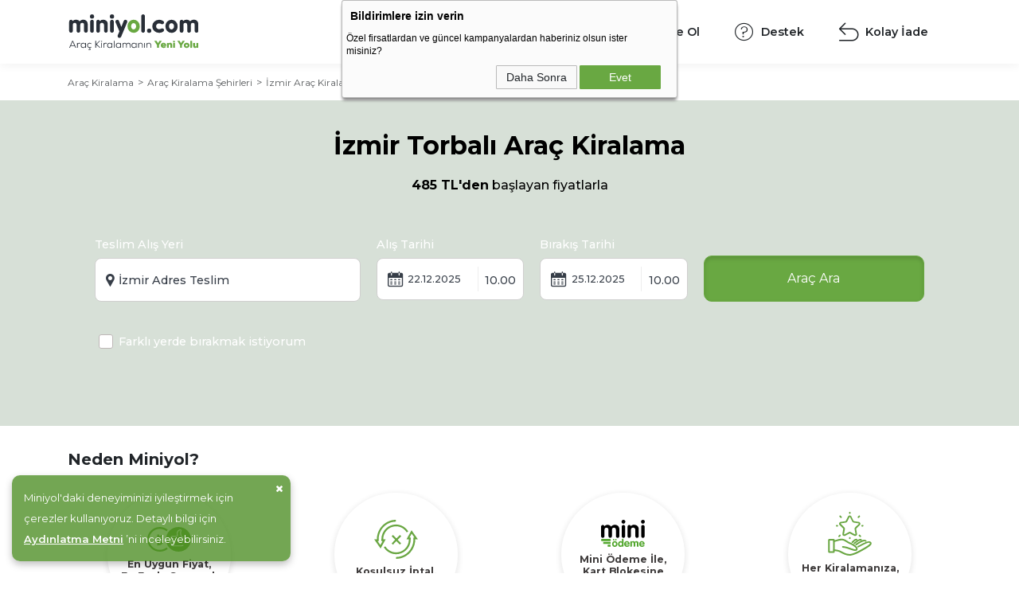

--- FILE ---
content_type: text/html; charset=UTF-8
request_url: https://www.miniyol.com/arac-kiralama-sehirleri/izmir-torbali-araba-kiralama
body_size: 24076
content:

<!doctype html>
<html lang="tr" class="webp">
<head>

    <link rel="manifest" href="https://www.miniyol.com/manifest.json">
    <link rel="dns-prefetch" href="//googletagmanager.com">
    <link rel="dns-prefetch" href="//www.miniyol.com">
    <link rel="dns-prefetch" href="//cdn.miniyol.com">
    <link rel="dns-prefetch" href="//fonts.googleapis.com/">
    <link rel="dns-prefetch" href="//fonts.gstatic.com/">
    <link rel="dns-prefetch" href="//googleads.g.doubleclick.net">
    <link rel="dns-prefetch" href="//miniyol.revotas.com">
    <link rel="dns-prefetch" href="//revocdn.revotas.com">


    <meta charset=UTF-8>
    
    
    <meta name=robots content="max-image-preview:large" >

        <title>Torbalı Araç Kiralama, Torbalı Rent A Car Fiyatları - Miniyol</title>
    <meta name=title content="Torbalı Araç Kiralama, Torbalı Rent A Car Fiyatları">
    <meta name=description content="Torbalı&#039;da Araç Kiralama Şirketleri ve Fiyatları, Torbalı Araç Kiralama miniyol.com&#039;da!">
    <meta name=keywords content="torbaliarackiralama,torbali">
    <meta property="og:title" content="Torbalı Araç Kiralama, Torbalı Rent A Car Fiyatları">
    <meta property="og:description" content="Torbalı&#039;da Araç Kiralama Şirketleri ve Fiyatları, Torbalı Araç Kiralama miniyol.com&#039;da!">
    <meta property="og:url" content="https://www.miniyol.com/arac-kiralama-sehirleri/izmir-torbali-araba-kiralama">
    <meta property="og:locale" content="tr-TR"> 
    <meta property="og:image" content="https://cdn.miniyol.com/img/landing_district/image/original/izmir-torbali-araba-kiralama-1678230279.webp">
    <meta property="twitter:url" content="https://www.miniyol.com/arac-kiralama-sehirleri/izmir-torbali-araba-kiralama">
    <meta name=twitter:title content="Torbalı Araç Kiralama, Torbalı Rent A Car Fiyatları">
    <meta name=twitter:description content="Torbalı&#039;da Araç Kiralama Şirketleri ve Fiyatları, Torbalı Araç Kiralama miniyol.com&#039;da!">
    <meta name=twitter:image content="https://cdn.miniyol.com/img/landing_district/image/original/izmir-torbali-araba-kiralama-1678230279.webp">

    <link rel="preload" href="https://cdn.miniyol.com/general/logo.svg" as="image" >
    <link rel="preload" href="https://www.miniyol.com/assets/new_assets/css/general.css?time=1677711563535123" as="style">
    <link rel="preload" href="https://www.miniyol.com/assets/new_assets/css/bootstrap.css?time=583" as="style">
    <link rel="preload" href="https://www.miniyol.com/assets/new_assets/css/button.css?time=1677711563535123" as="style">
    <link rel="preload" href="https://www.miniyol.com/assets/new_assets/css/breadcrumb.css?time=1677711563535123" as="style">
    <link rel="preload" href="https://www.miniyol.com/assets/new_assets/css/city-detail.css?time=1677711563535123" as="style">
    <link rel="preload" href="https://www.miniyol.com/assets/new_assets/css/airport-detail.css?time=5167771156423453" as="style">
    <link rel="preload" href="https://fonts.googleapis.com/css2?family=Montserrat:ital,wght@0,100;0,200;0,300;0,400;0,500;0,600;0,700;0,800;0,900;1,100;1,200;1,300;1,400;1,500;1,600;1,700;1,800;1,900&display=swap" as="style">




    <link rel="canonical" href="https://www.miniyol.com/arac-kiralama-sehirleri/izmir-torbali-araba-kiralama"  >
    
        <script type=application/ld+json>
        {
            "@context": "https://schema.org", 
            "@type": "WebPage", 
            "name": "Torbalı Araç Kiralama",
            "description": "Torbalı&#039;da Araç Kiralama Şirketleri ve Fiyatları, Torbalı Araç Kiralama miniyol.com&#039;da!",
            "url": "https://www.miniyol.com/arac-kiralama-sehirleri/izmir-torbali-araba-kiralama",
            "breadcrumb": {
                "@type": "BreadcrumbList",
                "numberOfItems": 4,
                "itemListElement": [
                    {
                        "@type": "ListItem",
                        "position": 1,
                        "item": {
                            "name": "Miniyol",
                            "id": "https://www.miniyol.com",
                            "url": "https://www.miniyol.com"
                        }
                    },
                    {
                        "@type": "ListItem",
                        "position": 2,
                        "item": {
                            "name": "Araç Kiralama Şehirleri",
                            "id": "https://www.miniyol.com/arac-kiralama-sehirleri",
                            "url": "https://www.miniyol.com/arac-kiralama-sehirleri"
                        }
                    },
                                       {
                       "@type": "ListItem",
                       "position": 3,
                       "item": {
                       "name": "İzmir Araç Kiralama",
                       "id": "https://www.miniyol.com/arac-kiralama-sehirleri/izmir-araba-kiralama",
                        "url": "https://www.miniyol.com/arac-kiralama-sehirleri/izmir-araba-kiralama"
                            }
                    },
                                       {
                        "@type": "ListItem",
                         "position": 4,                         "item": {
                            "name": "Torbalı Araç Kiralama",
                            "id": "https://www.miniyol.com/arac-kiralama-sehirleri/izmir-torbali-araba-kiralama",
                            "url": "https://www.miniyol.com/arac-kiralama-sehirleri/izmir-torbali-araba-kiralama"
                        }
                    }
                ]
            }
        }
        </script>
        <script type=application/ld+json>
    {"@context": "https://schema.org",
        "@type": "Organization",
        "name": "Miniyol",
        "legalName": "Miniyol Bilişim Hizmetleri Anonim Şirketi",
        "logo": "https://cdn.miniyol.com/assets/images/logo.svg#logo",
        "image": "https://cdn.miniyol.com/img/landing_district/image/original/izmir-torbali-araba-kiralama-1678230279.webp",
        "url": "https://www.miniyol.com/arac-kiralama-sehirleri/izmir-torbali-araba-kiralama",
        "email": "bilgi@miniyol.com",
        "address": "FSM Mahallesi Poligon Caddesi Buyaka Kule 3 No:47 Ümraniye / İstanbul",
                "founders": [{ "@type": "Person", "jobTitle": "CEO", "name": "Yaşar Çelik" },{ "@type": "Person", "jobTitle": "CEO", "name": "Ömer Faruk Çelik"},{ "@type": "Person", "jobTitle": "CEO", "name": "Furkan Çelik"}],
        "sameAs": [
                    "https://www.facebook.com/miniyol",
                    "https://twitter.com/miniyolcomtr",
                    "https://www.instagram.com/miniyolcom",
                    "https://www.youtube.com/channel/UCerTYqegpTt8Gk9bw0pdo9g",
                    "https://tr.linkedin.com/company/miniyol-com"
                ]
         }
    </script>
    
    <meta name=apple-itunes-app content="app-id=1564745639">

    <link rel="apple-touch-icon" sizes="180x180" href="https://www.miniyol.com/assets/images/fav/apple-touch-icon.png" >
    <link rel="icon" type=image/png sizes="32x32" href="https://www.miniyol.com/assets/images/fav/favicon-32x32.png" >
    <link rel="icon" type=image/png sizes="16x16" href="https://www.miniyol.com/assets/images/fav/favicon-16x16.png" >
    <link rel="shortcut icon" href="https://www.miniyol.com/assets/images/fav/favicon-32x32.png" >
    <link rel="apple-touch-icon" sizes="72x72" href="https://www.miniyol.com/assets/images/fav/favicon-32x32.png" >
    <meta name=viewport id="viewport" content="width=device-width, initial-scale=1.0, user-scalable=no,maximum-scale=6.0" >

    
    <link rel="stylesheet" href="https://www.miniyol.com/assets/new_assets/css/bootstrap.css?time=583">
    <link rel="stylesheet" href="https://www.miniyol.com/assets/new_assets/css/general.css?time=167771156353512311">
    <link rel="stylesheet" href="https://www.miniyol.com/assets/new_assets/css/alert.css?time=5v4">

    <link rel="stylesheet" href="https://www.miniyol.com/assets/new_assets/css/fonts.css?time=5v4">
    <link href='https://www.miniyol.com/assets/css/revotas_style.css?time=v6' rel='stylesheet' type='text/css'>
    
        <meta name=asset-url content="https://www.miniyol.com">
    
    <meta property="og:type" content="website" >
    <meta property="og:site_name" content="Miniyol">
    <meta property="og:locale" content="tr_TR">
    <meta name=google-play-app content="app-id= com.miniyol.arac.kiralama ">

    <script type=text/javascript>
        window.dataLayer = window.dataLayer || [];
    </script>
            
<script defer='defer'>(function(w,d,s,l,i){w[l]=w[l]||[];w[l].push({'gtm.start':
new Date().getTime(),event:'gtm.js'});var f=d.getElementsByTagName(s)[0],
j=d.createElement(s),dl=l!='dataLayer'?'&l='+l:'';j.defer=true;j.src=
'https://googletagmanager.com/gtm.js?id='+i+dl;f.parentNode.insertBefore(j,f);
})(window,document,'script','dataLayer','GTM-K4Q74X4');</script>
 



<script defer='defer'>
!function(){var o=window.tdl=window.tdl||[];if(o.invoked)window.console&&console.error&&console.error("Tune snippet has been included more than once.");else{o.invoked=!0,o.methods=["init","identify","convert"],o.factory=function(n){return function(){var e=Array.prototype.slice.call(arguments);return e.unshift(n),o.push(e),o}};for(var e=0;e<o.methods.length;e++){var n=o.methods[e];o[n]=o.factory(n)}o.init=function(e){var n=document.createElement("script");n.type="text/javascript",n.async=!0,n.src="https://js.go2sdk.com/v2/tune.js";var t=document.getElementsByTagName("script")[0];t.parentNode.insertBefore(n,t),o.domain=e}}}();
 
tdl.init("https://ad.adrttt.com");
 
tdl.identify();
</script>



    
    
    
    
    
        <link rel="dns-prefetch"  href="https://www.gstatic.com">

    <link rel="stylesheet" href="https://www.miniyol.com/assets/new_assets/css/breadcrumb.css?time=1677711563535123">
    <link rel="stylesheet" href="https://www.miniyol.com/assets/new_assets/css/button.css?time=1677711563535123" >
    <link rel="stylesheet" href="https://www.miniyol.com/assets/new_assets/css/city-detail.css?time=1677711563535123" >
    <link rel="stylesheet" href="https://www.miniyol.com/assets/new_assets/css/landing-city.css?time=1766096461">

    <link rel="stylesheet" href="https://www.miniyol.com/assets/new_assets/css/airport-detail.css?time=5167771156423453" >

    <style type=text/css>
        .mobile_search_date_modal,.mobile_search_forms,.modal_search_title{display:none}.other_location .form-group#other_location_wrapper{padding:0 15px;height:auto;width:auto;border:none;transition:1s opacity ease}@media (max-width:768px){.main_search_form .main_search_form_start>div.pickup_location_wrapper{background:#f8faf9;flex:inherit;border-bottom:none;width:100%;padding:0}.main_search_form .main_search_form_start>div.pickup_location_wrapper .form-group>label{display:none}.main_search>.container{position:static;left:inherit;transform:none;padding:0;max-width:100%;padding-bottom:0;margin-bottom:0}.main_search_form .main_search_form_start>.search_date_wrapper{width:calc(50% - .5rem)!important;margin-right:.5rem!important;display:none}div.location_input_model .location_select_input{background:#eee!important;border-radius:12px!important}.mobile_search_forms{margin-top:1rem;margin-bottom:.5rem;display:block}.mobile_search_forms .msearch_dates{display:flex;width:100%}.mobile_search_forms .msearch_dates .msearch_date_box{display:flex;flex-direction:row;align-items:center;width:50%;padding:0 5px}.mobile_search_forms .msearch_dates .msearch_date_box_text{margin-right:.2rem}.mobile_search_forms .msearch_dates .msearch_date_box i{color:#373e48;width:1rem;height:1rem;font-size:1rem;margin-right:.5rem;min-width:1rem;min-height:1rem}.mobile_search_forms .msearch_dates .msearch_date_box_wrapper{padding:.9rem 8px;background:#eee;font-weight:450;line-height:1em;font-size:.8rem;width:100%;border-radius:8px;display:flex;justify-content:start;align-items:center;color:#292f38!important}.mobile_search_forms .msearch_dates .msearch_date_box:last-child{padding-right:0}.mobile_search_forms .msearch_dates .msearch_date_box:first-child{padding-left:0}.mobile_search_forms .main_search_form_start>div{padding:.5rem 0;width:100%}.main_search_form .main_search_form_start{flex-direction:row;flex-wrap:wrap}.main_search_form .main_search_form_start .search_btn_wrapper{order:4;margin-top:.5rem}.main_search_form .main_search_form_start>div{padding:.5rem 0;width:100%}.main_search_wrapper .main_search_form input{height:auto;padding:1rem 2rem!important;background:0 0}.search_form_type li{width:calc(50% - .75rem - 1px)}.searchModal_Body .main_search_wrapper>p{display:none}.searchModal_Body[search-type=pickup_location] .main_search_wrapper .search_date_wrapper{display:none}}.other_location #other_location_input{display:none}.pickup_list_menu{display:none}.time_mobile_list{display:none}.main_search_form .dhm_return_label{display:none!important}.main_search_form{width:100%;display:flex;justify-content:center;align-items:center;position:relative;z-index:123;flex-direction:column;height:auto}.main_search_form .dhm_return_label_div{display:none!important}.main_search_form .location_populars_wrapper{display:none}.main_search_form .location_select_dropdown{display:none}.main_search_form div.location_input_model .location_select_input{width:100%;position:relative;padding-left:28px;margin-left:0!important;color:#373e48;outline:0;box-shadow:none!important;-webkit-text-fill-color:#373e48;font-weight:500;border:1px solid transparent;font-size:.9rem;height:53px;border-radius:12px!important}.main_search_form .form-group button.vehicle_submit{height:58px;width:100%;display:flex;justify-content:center;align-items:center;margin-bottom:0;margin-top:auto;background:#69a842;cursor:pointer;border-radius:10px;border-color:#69a842;box-shadow:inset 0 3px 5px rgba(0,0,0,.13)}.search_btn_wrapper{flex:1 0 0%;display:flex;justify-content:flex-end;align-items:flex-end}.main_search_form label.checkbox_s1{align-items:center;margin:0!important;display:flex!important;position:relative;padding-left:25px;color:#313131!important;font-weight:450;margin-bottom:.35rem;cursor:pointer;font-size:.9rem;-webkit-user-select:none;-moz-user-select:none;user-select:none}.main_search_form label.checkbox_s1 .checkmark{position:absolute;top:0;left:0;height:16px;width:16px;background-color:transparent;border:1px solid #fff;border-radius:3px}.main_search_form label.checkbox_s1 input{position:absolute;opacity:0;cursor:pointer;padding:0;border:none;font-size:.9rem;border-radius:12px!important;height:0;margin:0;width:0}.other_location{flex-direction:column;display:flex;width:100%;position:relative;justify-content:center;height:100%;margin:0 -15px;border:none}.main_search_form .form-group .location_box_search[data-locale-airport="1"] .location_select_input{padding-left:32px!important}.main_search_form .form-group .location_box_search:before{content:"\e900";font-family:icomoon;position:absolute;width:1rem;font-size:1rem;height:1rem;left:10px;top:calc(50% - 8px);z-index:999;color:#373e48}.main_search_form .form-group .location_box_search[data-locale-airport="1"]:before{content:"\e901";position:absolute;width:1rem;height:1rem;font-size:1rem;left:10px;top:calc(50% - 8px);z-index:999999;background-repeat:no-repeat;background-size:contain;background-position:center}.main_search_form_start{display:flex;width:100%;position:relative;padding-bottom:0;flex-wrap:wrap}.main_search_form_start .pickup_location_wrapper{flex:0 0 auto;width:33.33333333%}.main_search_form_start>div{padding:0 10px;position:relative}.main_search_form .form-group{display:flex;flex-direction:column;margin:0;padding:0;align-items:flex-start;width:100%;position:static}.main_search_form .form-group .input-group{flex-wrap:wrap;position:relative;isplay:flex;align-items:center;background:#fff;border-radius:8px;padding-left:0;width:100%;border:1px solid #d0cfcf!important}.main_search_form .form-group label{color:#313131!important;font-weight:450;margin-left:0;display:inline-block;font-size:.9rem;margin-bottom:.5rem}.main_search_form_end{height:100px;display:flex;width:100%;justify-content:center;align-items:center;padding:0!important}.main_search_form .input-group.location_box_search.error_pickup .location_select_input::-moz-placeholder{color:#d80707!important;-webkit-text-fill-color:#d80707!important;opacity:1}.main_search_form .input-group.location_box_search.error_pickup .location_select_input::placeholder{color:#d80707!important;-webkit-text-fill-color:#d80707!important;opacity:1}.main_search_form .input-group.location_box_search.error_pickup:before{color:#d81515}.search_car_date_input.error_pickup i{color:#d80707!important}.search_car_date_input.error_pickup input::-moz-placeholder{color:#d80707!important;-webkit-text-fill-color:#d80707!important;opacity:1}.search_car_date_input.error_pickup input::placeholder{color:#d80707!important;-webkit-text-fill-color:#d80707!important;opacity:1}
    </style>
    <link rel="preload" href="https://www.miniyol.com/assets/new_assets/css/car-search_new.css?time=1766096461" as="style" onload="this.onload=null;this.rel='stylesheet'">
    <link rel="preload" href="https://www.miniyol.com/assets/new_assets/css/owl-carousel-min.css?time=1766096461" as="style" onload="this.onload=null;this.rel='stylesheet'">
    <link rel="preload" href="https://www.miniyol.com/assets/new_assets/css/home_new.css?time=1766096461" as="style" onload="this.onload=null;this.rel='stylesheet'">
    <noscript>
        <link rel="stylesheet" href="owl-carousel-min.css">
        <link rel="stylesheet" href="car-search.css">
        <link rel="stylesheet" href="home_new.css">
    </noscript>

        <style type=text/css>
        #mapCanvas{
            width: 100%;
            height: 400px;
            margin-bottom: 30px;
        }
        #trafficMapCanvas{
            width: 100%;
            height: 400px;
            margin-bottom: 30px;
        }
    </style>

    

    <meta name=msapplication-TileColor content="#da532c">
    <meta name=theme-color content="#ffffff" session="">
    



            <style type=text/css>
            .notification{position:fixed;bottom:15px;left:15px;z-index:999;width:350px;background-color:rgb(71 138 29 / 76%) !important;-webkit-box-shadow:0 4px 10px rgb(0 0 0 / 25%);-o-box-shadow:0 4px 10px rgb(0 0 0 / 25%);-moz-box-shadow:0 4px 10px rgb(0 0 0 / 25%);box-shadow:0 4px 10px rgb(0 0 0 / 25%);padding:15px 30px 15px 15px;border-radius:10px}@media (max-width:425px){.notification{width:90%}}.notification p{color:#fff;line-height:26px;font-size:13px;margin:0}.notification p a{color:#fff;font-weight:600;text-decoration:underline}.notification button{border:none;border-radius:0;outline:0;padding:0;background-color:transparent;cursor:pointer;position:absolute;top:10px;right:10px}.notification button i{color:#fff}#cookiePolicy{display:none}
        </style>
    
    </head>
<body class=" landing_page_padding    ">

<noscript><iframe src='https://googletagmanager.com/ns.html?id=GTM-K4Q74X4'
                  height='0' width='0' style='display:none;visibility:hidden'></iframe></noscript>
<div id='a1'></div>

            <script>
            dataLayer.push({
                'event': 'PageView',
                'page': {
                    'name': 'Torbalı Araç Kiralama',
                    'type': 'Landing Page',
                    'city': 'Torbalı'
                }                                });
        </script>
    


<div class="preload">
    <div class="page_load test">
        <div class="stage">
            <svg width=171 height=47 viewBox="0 0 171.24 47.55"><g data-name="Group 682"><g data-name="Group 306"><path fill="#292f38" d="M7.315 42.328H1.937l-.954 2.146H.002l4.16-9.273h.927l4.16 9.273H8.27zm-5.007-.848h4.636l-2.318-5.272z" data-name="Path 182"></path><path fill="#292f38" d="M11.385 37.932l.053 1.072a2.207 2.207 0 012.08-1.179 2.354 2.354 0 011.484.464l-.411.742a1.95 1.95 0 00-1.125-.344 2.019 2.019 0 00-2.027 2.066v3.722h-.888v-6.544z" data-name="Path 183"></path><path fill="#292f38" d="M21.34 37.928h.835v6.539h-.821v-1.3a3 3 0 01-2.6 1.43 3.384 3.384 0 01.013-6.768 2.879 2.879 0 012.57 1.391zM16.306 41.2a2.451 2.451 0 002.491 2.57c3.378 0 3.378-5.126 0-5.126a2.446 2.446 0 00-2.49 2.555z" data-name="Path 184"></path><path fill="#292f38" d="M25.908 46.393a1.065 1.065 0 00.887.477.806.806 0 00.888-.451c.146-.49-.358-.926-1.219-.688l-.159-.119.278-1.1a3.165 3.165 0 01-2.742-3.311 3.211 3.211 0 013.391-3.364 3.257 3.257 0 012.345.98l-.583.57a2.486 2.486 0 00-1.748-.715 2.537 2.537 0 00-.013 5.074 2.593 2.593 0 001.828-.742l.6.584a3.358 3.358 0 01-2.4.993l-.146.6c1.113-.026 1.418.729 1.272 1.378a1.413 1.413 0 01-1.5.993 1.643 1.643 0 01-1.43-.742z" data-name="Path 185"></path><path fill="#292f38" d="M41.158 35.268l-4.517 4.385 4.914 4.756v.066h-1.152l-4.65-4.49v4.49h-.927v-9.273h.927v4.173l4.305-4.173h1.1z" data-name="Path 186"></path><path fill="#292f38" d="M43.68 35.878a.629.629 0 01-1.258 0 .629.629 0 011.258 0zm-1.086 2.027v6.57h.888v-6.57z" data-name="Path 187"></path><path fill="#292f38" d="M46.383 37.932l.053 1.072a2.207 2.207 0 012.08-1.179 2.354 2.354 0 011.484.464l-.41.742a1.952 1.952 0 00-1.126-.344 2.019 2.019 0 00-2.027 2.066v3.722h-.888v-6.544z" data-name="Path 188"></path><path fill="#292f38" d="M56.34 37.928h.835v6.539h-.821v-1.3a3 3 0 01-2.6 1.43 3.384 3.384 0 01.013-6.768 2.879 2.879 0 012.57 1.391zM51.306 41.2a2.451 2.451 0 002.491 2.57c3.378 0 3.378-5.126 0-5.126a2.446 2.446 0 00-2.487 2.555z" data-name="Path 189"></path><path fill="#292f38" d="M60.23 35.198v9.273h-.889v-9.273z" data-name="Path 190"></path><path fill="#292f38" d="M67.88 37.928h.835v6.539h-.821v-1.3a3 3 0 01-2.6 1.43 3.384 3.384 0 01.013-6.768 2.879 2.879 0 012.57 1.391zM62.846 41.2a2.451 2.451 0 002.491 2.57c3.378 0 3.378-5.126 0-5.126a2.446 2.446 0 00-2.49 2.555z" data-name="Path 191"></path><path fill="#292f38" d="M75.511 44.471v-3.789a1.924 1.924 0 10-3.842 0v3.789h-.888v-6.544h.839l.04 1.02a2.173 2.173 0 012.027-1.14 2.294 2.294 0 012.3 1.51 2.477 2.477 0 012.358-1.51 2.633 2.633 0 012.755 2.848v3.815h-.888v-3.815a1.852 1.852 0 00-1.881-2.013 1.922 1.922 0 00-1.934 2.039v3.789z" data-name="Path 192"></path><path fill="#292f38" d="M88.58 37.928h.835v6.539h-.821v-1.3a3 3 0 01-2.6 1.43 3.384 3.384 0 01.013-6.768 2.879 2.879 0 012.57 1.391zM83.546 41.2a2.451 2.451 0 002.491 2.57c3.378 0 3.378-5.126 0-5.126a2.446 2.446 0 00-2.492 2.555z" data-name="Path 193"></path><path fill="#292f38" d="M96.641 44.476v-3.669a1.949 1.949 0 00-2.133-2.146 2.146 2.146 0 00-2.146 2.251v3.564h-.888v-6.544h.847l.027 1.1a2.632 2.632 0 012.278-1.206 2.715 2.715 0 012.914 2.967v3.683z" data-name="Path 194"></path><path fill="#292f38" d="M99.53 44.478v-6.5h.914v6.5z" data-name="Path 195"></path><path fill="#292f38" d="M107.671 44.476v-3.669a1.949 1.949 0 00-2.134-2.146 2.146 2.146 0 00-2.146 2.251v3.564h-.887v-6.544h.848l.026 1.1a2.633 2.633 0 012.278-1.206 2.715 2.715 0 012.915 2.967v3.683z" data-name="Path 196"></path><path fill="#69a842" d="M117.78 38.381l2-3.179h2.955v.12l-3.683 5.457v3.7h-2.622v-3.7l-3.529-5.471v-.105h2.954z" data-name="Path 197"></path><path fill="#69a842" d="M128.53 41.888h-4.57a1.5 1.5 0 001.457.834 2.715 2.715 0 001.682-.53l1.192 1.338a4.329 4.329 0 01-2.98 1.087c-2.066 0-3.815-1.02-3.815-3.405a3.386 3.386 0 013.643-3.444c2.318 0 3.948 1.536 3.391 4.12zm-2.186-1.564c-.066-1.033-2.212-1.072-2.371 0z" data-name="Path 198"></path><path fill="#69a842" d="M134.114 44.473v-3.616c0-.809-.464-1.087-.915-1.087a1.124 1.124 0 00-1.126 1.258v3.444h-2.41v-6.544h2.157l.105.716a2.655 2.655 0 012.067-.875c1.377.013 2.556.741 2.556 3.073v3.63z" data-name="Path 199"></path><path fill="#69a842" d="M139.14 35.018a1.234 1.234 0 11-1.377 1.231 1.259 1.259 0 011.377-1.231zm1.22 9.458v-6.438h-2.451v6.438z" data-name="Path 200"></path><path fill="#69a842" d="M148.328 38.381l2-3.179h2.954v.12l-3.683 5.457v3.7h-2.622v-3.7l-3.524-5.471v-.105h2.955z" data-name="Path 201"></path><path fill="#69a842" d="M159.52 41.218c0 2.385-1.895 3.418-3.736 3.418-1.881 0-3.735-1.033-3.735-3.418 0-2.424 1.841-3.431 3.735-3.431 1.934 0 3.736 1.049 3.736 3.431zm-2.385 0a1.353 1.353 0 10-1.346 1.418 1.342 1.342 0 001.347-1.418z" data-name="Path 202"></path><path fill="#69a842" d="M163 35.188v9.286h-2.411v-9.286z" data-name="Path 203"></path><path fill="#69a842" d="M166.782 37.929v3.616c0 .809.464 1.087.915 1.087a1.09 1.09 0 001.126-1.219v-3.484h2.411v6.544h-2.16l-.106-.716a2.654 2.654 0 01-2.067.875c-1.377-.013-2.556-.741-2.556-3.073v-3.63z" data-name="Path 204"></path></g><g data-name="Group 532"><path fill="#292f38" d="M-.004 10.03c0-1.684.958-2.807 2.411-2.807.957 0 1.486.33 2.344 1.585A5.746 5.746 0 019.01 7.123a6.707 6.707 0 013.3.826 3.993 3.993 0 011.354 1.288c1.948-1.585 3.235-2.114 5.084-2.114a5.565 5.565 0 015.844 5.614v8.453a3.5 3.5 0 01-.33 2.014 2.41 2.41 0 01-4.194 0 3.444 3.444 0 01-.33-2.014v-7.36a2.366 2.366 0 00-2.477-2.51 2.418 2.418 0 00-2.542 2.51v7.363a3.5 3.5 0 01-.33 2.014 2.41 2.41 0 01-4.194 0 3.438 3.438 0 01-.331-2.014v-6.9c0-1.882-.924-2.972-2.509-2.972a2.429 2.429 0 00-2.51 2.51v7.363a3.5 3.5 0 01-.33 2.014 2.41 2.41 0 01-4.194 0 3.443 3.443 0 01-.331-2.014z" data-name="Path 290"></path><path fill="#292f38" d="M146.64 10.03c0-1.684.958-2.807 2.411-2.807.957 0 1.485.33 2.344 1.585a5.746 5.746 0 014.259-1.685 6.708 6.708 0 013.3.826 4 4 0 011.354 1.288c1.948-1.585 3.236-2.114 5.084-2.114a5.565 5.565 0 015.845 5.614v8.453a3.5 3.5 0 01-.33 2.014 2.41 2.41 0 01-4.194 0 3.443 3.443 0 01-.33-2.014v-7.36a2.366 2.366 0 00-2.477-2.51 2.419 2.419 0 00-2.542 2.51v7.363a3.5 3.5 0 01-.33 2.014 2.41 2.41 0 01-4.194 0 3.444 3.444 0 01-.33-2.014v-6.9c0-1.882-.924-2.972-2.51-2.972a2.429 2.429 0 00-2.51 2.51v7.363a3.5 3.5 0 01-.33 2.014 2.409 2.409 0 01-4.193 0 3.438 3.438 0 01-.331-2.014z" data-name="Path 291"></path><path fill="#292f38" d="M33.117 2.804a2.823 2.823 0 11-5.646 0 2.823 2.823 0 015.646 0m-5.283 7.661a3.507 3.507 0 01.33-2.014 2.41 2.41 0 014.194 0 3.445 3.445 0 01.33 2.014v10.731a3.509 3.509 0 01-.33 2.014 2.41 2.41 0 01-4.194 0 3.447 3.447 0 01-.33-2.014z" data-name="Path 292"></path><path fill="#292f38" d="M35.95 10.068c0-1.717.991-2.84 2.476-2.84a2.222 2.222 0 012.245 1.685 5.759 5.759 0 014.458-1.783 6.314 6.314 0 014.226 1.453c1.288 1.156 1.75 2.345 1.75 4.656v7.957a3.5 3.5 0 01-.33 2.014 2.41 2.41 0 01-4.194 0 3.439 3.439 0 01-.33-2.014v-6.8c0-1.882-1.057-3.071-2.708-3.071a2.765 2.765 0 00-2.74 2.873v7a3.505 3.505 0 01-.33 2.014 2.41 2.41 0 01-4.194 0 3.438 3.438 0 01-.331-2.014z" data-name="Path 293"></path><path fill="#292f38" d="M59.597 2.804a2.824 2.824 0 11-5.647 0 2.824 2.824 0 015.647 0m-5.284 7.661a3.5 3.5 0 01.331-2.014 2.41 2.41 0 014.194 0 3.445 3.445 0 01.33 2.014v10.731a3.508 3.508 0 01-.33 2.014 2.41 2.41 0 01-4.194 0 3.442 3.442 0 01-.331-2.014z" data-name="Path 294"></path><path fill="#292f38" d="M72.016 9.541c.66-1.717 1.321-2.311 2.576-2.311a2.449 2.449 0 012.476 2.345 4 4 0 01-.495 1.849L69.209 29.05c-.726 1.684-1.321 2.213-2.575 2.213a2.406 2.406 0 01-2.411-2.311 3.989 3.989 0 01.5-1.816l1.915-4.458-4.788-11.326a3.806 3.806 0 01-.5-1.816 2.413 2.413 0 012.443-2.311c1.221 0 1.849.561 2.542 2.278l2.84 7.2z" data-name="Path 295"></path><path fill="#69a842" d="M91.4 9.77a8.889 8.889 0 012.179 6.076c0 4.952-3.467 8.684-8.09 8.684a8.1 8.1 0 01-5.943-2.641 8.817 8.817 0 01-2.18-6.175 8.249 8.249 0 018.123-8.585A8.082 8.082 0 0191.4 9.771m-9.246 6.009c0 2.443 1.388 4.227 3.237 4.227 1.915 0 3.4-1.85 3.4-4.194 0-2.311-1.485-4.16-3.4-4.16-1.816 0-3.237 1.816-3.237 4.127" data-name="Path 296"></path><path fill="#292f38" d="M141.64 9.83a8.889 8.889 0 012.179 6.076c0 4.953-3.467 8.684-8.089 8.684a8.1 8.1 0 01-5.944-2.642 8.816 8.816 0 01-2.179-6.175 8.248 8.248 0 018.123-8.585 8.083 8.083 0 015.91 2.642m-9.245 6.009c0 2.443 1.387 4.227 3.236 4.227 1.915 0 3.4-1.849 3.4-4.194 0-2.311-1.486-4.16-3.4-4.16-1.816 0-3.236 1.816-3.236 4.127" data-name="Path 297"></path><path fill="#292f38" d="M100.44 21.195a3.506 3.506 0 01-.331 2.014 2.409 2.409 0 01-4.193 0 3.44 3.44 0 01-.331-2.014V3.2a3.318 3.318 0 01.331-1.981 2.388 2.388 0 012.113-1.222 2.415 2.415 0 012.08 1.189 3.446 3.446 0 01.331 2.015z" data-name="Path 298"></path><path fill="#292f38" d="M108.87 21.71a2.824 2.824 0 11-5.647 0 2.824 2.824 0 015.647 0" data-name="Path 299"></path><path fill="#292f38" d="M115.29 15.95a3.47 3.47 0 001.2 2.733 4.2 4.2 0 002.87 1.049 5.068 5.068 0 002.465-.644 3.226 3.226 0 011.626-.428 2.536 2.536 0 011.625.607 2.3 2.3 0 01.661 1.894 2.214 2.214 0 01-.983 1.751 9 9 0 01-5.394 1.638 9.4 9.4 0 01-6.429-2.393 7.9 7.9 0 01-2.714-6.216v-.107a7.9 7.9 0 012.714-6.215 9.4 9.4 0 016.429-2.39 9 9 0 015.394 1.644 2.214 2.214 0 01.983 1.75 2.3 2.3 0 01-.661 1.893 2.533 2.533 0 01-1.625.608 3.226 3.226 0 01-1.626-.429 5.079 5.079 0 00-2.465-.645 4.2 4.2 0 00-2.875 1.054 3.469 3.469 0 00-1.2 2.732z" data-name="Path 300"></path></g></g></svg>
            <div class="dot-windmill"></div>
        </div>
    </div>
    <div class="query_load">

    </div>
</div>
<header>
    <div class="header-top">
        <div class="container">
            <div class="row align-items-center justify-content-between">
                <div class="col-lg-3 col-auto">
                    <div class="logo">

                            <a href="/" title="Miniyol">
                                 <svg width=171.81 height=55 viewBox="0 0 171.24 47.55"><g data-name="Group 682"><g data-name="Group 306"><path fill="#292f38" d="M7.315 42.328H1.937l-.954 2.146H.002l4.16-9.273h.927l4.16 9.273H8.27zm-5.007-.848h4.636l-2.318-5.272z" data-name="Path 182"/><path fill="#292f38" d="M11.385 37.932l.053 1.072a2.207 2.207 0 012.08-1.179 2.354 2.354 0 011.484.464l-.411.742a1.95 1.95 0 00-1.125-.344 2.019 2.019 0 00-2.027 2.066v3.722h-.888v-6.544z" data-name="Path 183"/><path fill="#292f38" d="M21.34 37.928h.835v6.539h-.821v-1.3a3 3 0 01-2.6 1.43 3.384 3.384 0 01.013-6.768 2.879 2.879 0 012.57 1.391zM16.306 41.2a2.451 2.451 0 002.491 2.57c3.378 0 3.378-5.126 0-5.126a2.446 2.446 0 00-2.49 2.555z" data-name="Path 184"/><path fill="#292f38" d="M25.908 46.393a1.065 1.065 0 00.887.477.806.806 0 00.888-.451c.146-.49-.358-.926-1.219-.688l-.159-.119.278-1.1a3.165 3.165 0 01-2.742-3.311 3.211 3.211 0 013.391-3.364 3.257 3.257 0 012.345.98l-.583.57a2.486 2.486 0 00-1.748-.715 2.537 2.537 0 00-.013 5.074 2.593 2.593 0 001.828-.742l.6.584a3.358 3.358 0 01-2.4.993l-.146.6c1.113-.026 1.418.729 1.272 1.378a1.413 1.413 0 01-1.5.993 1.643 1.643 0 01-1.43-.742z" data-name="Path 185"/><path fill="#292f38" d="M41.158 35.268l-4.517 4.385 4.914 4.756v.066h-1.152l-4.65-4.49v4.49h-.927v-9.273h.927v4.173l4.305-4.173h1.1z" data-name="Path 186"/><path fill="#292f38" d="M43.68 35.878a.629.629 0 01-1.258 0 .629.629 0 011.258 0zm-1.086 2.027v6.57h.888v-6.57z" data-name="Path 187"/><path fill="#292f38" d="M46.383 37.932l.053 1.072a2.207 2.207 0 012.08-1.179 2.354 2.354 0 011.484.464l-.41.742a1.952 1.952 0 00-1.126-.344 2.019 2.019 0 00-2.027 2.066v3.722h-.888v-6.544z" data-name="Path 188"/><path fill="#292f38" d="M56.34 37.928h.835v6.539h-.821v-1.3a3 3 0 01-2.6 1.43 3.384 3.384 0 01.013-6.768 2.879 2.879 0 012.57 1.391zM51.306 41.2a2.451 2.451 0 002.491 2.57c3.378 0 3.378-5.126 0-5.126a2.446 2.446 0 00-2.487 2.555z" data-name="Path 189"/><path fill="#292f38" d="M60.23 35.198v9.273h-.889v-9.273z" data-name="Path 190"/><path fill="#292f38" d="M67.88 37.928h.835v6.539h-.821v-1.3a3 3 0 01-2.6 1.43 3.384 3.384 0 01.013-6.768 2.879 2.879 0 012.57 1.391zM62.846 41.2a2.451 2.451 0 002.491 2.57c3.378 0 3.378-5.126 0-5.126a2.446 2.446 0 00-2.49 2.555z" data-name="Path 191"/><path fill="#292f38" d="M75.511 44.471v-3.789a1.924 1.924 0 10-3.842 0v3.789h-.888v-6.544h.839l.04 1.02a2.173 2.173 0 012.027-1.14 2.294 2.294 0 012.3 1.51 2.477 2.477 0 012.358-1.51 2.633 2.633 0 012.755 2.848v3.815h-.888v-3.815a1.852 1.852 0 00-1.881-2.013 1.922 1.922 0 00-1.934 2.039v3.789z" data-name="Path 192"/><path fill="#292f38" d="M88.58 37.928h.835v6.539h-.821v-1.3a3 3 0 01-2.6 1.43 3.384 3.384 0 01.013-6.768 2.879 2.879 0 012.57 1.391zM83.546 41.2a2.451 2.451 0 002.491 2.57c3.378 0 3.378-5.126 0-5.126a2.446 2.446 0 00-2.492 2.555z" data-name="Path 193"/><path fill="#292f38" d="M96.641 44.476v-3.669a1.949 1.949 0 00-2.133-2.146 2.146 2.146 0 00-2.146 2.251v3.564h-.888v-6.544h.847l.027 1.1a2.632 2.632 0 012.278-1.206 2.715 2.715 0 012.914 2.967v3.683z" data-name="Path 194"/><path fill="#292f38" d="M99.53 44.478v-6.5h.914v6.5z" data-name="Path 195"/><path fill="#292f38" d="M107.671 44.476v-3.669a1.949 1.949 0 00-2.134-2.146 2.146 2.146 0 00-2.146 2.251v3.564h-.887v-6.544h.848l.026 1.1a2.633 2.633 0 012.278-1.206 2.715 2.715 0 012.915 2.967v3.683z" data-name="Path 196"/><path fill="#69a842" d="M117.78 38.381l2-3.179h2.955v.12l-3.683 5.457v3.7h-2.622v-3.7l-3.529-5.471v-.105h2.954z" data-name="Path 197"/><path fill="#69a842" d="M128.53 41.888h-4.57a1.5 1.5 0 001.457.834 2.715 2.715 0 001.682-.53l1.192 1.338a4.329 4.329 0 01-2.98 1.087c-2.066 0-3.815-1.02-3.815-3.405a3.386 3.386 0 013.643-3.444c2.318 0 3.948 1.536 3.391 4.12zm-2.186-1.564c-.066-1.033-2.212-1.072-2.371 0z" data-name="Path 198"/><path fill="#69a842" d="M134.114 44.473v-3.616c0-.809-.464-1.087-.915-1.087a1.124 1.124 0 00-1.126 1.258v3.444h-2.41v-6.544h2.157l.105.716a2.655 2.655 0 012.067-.875c1.377.013 2.556.741 2.556 3.073v3.63z" data-name="Path 199"/><path fill="#69a842" d="M139.14 35.018a1.234 1.234 0 11-1.377 1.231 1.259 1.259 0 011.377-1.231zm1.22 9.458v-6.438h-2.451v6.438z" data-name="Path 200"/><path fill="#69a842" d="M148.328 38.381l2-3.179h2.954v.12l-3.683 5.457v3.7h-2.622v-3.7l-3.524-5.471v-.105h2.955z" data-name="Path 201"/><path fill="#69a842" d="M159.52 41.218c0 2.385-1.895 3.418-3.736 3.418-1.881 0-3.735-1.033-3.735-3.418 0-2.424 1.841-3.431 3.735-3.431 1.934 0 3.736 1.049 3.736 3.431zm-2.385 0a1.353 1.353 0 10-1.346 1.418 1.342 1.342 0 001.347-1.418z" data-name="Path 202"/><path fill="#69a842" d="M163 35.188v9.286h-2.411v-9.286z" data-name="Path 203"/><path fill="#69a842" d="M166.782 37.929v3.616c0 .809.464 1.087.915 1.087a1.09 1.09 0 001.126-1.219v-3.484h2.411v6.544h-2.16l-.106-.716a2.654 2.654 0 01-2.067.875c-1.377-.013-2.556-.741-2.556-3.073v-3.63z" data-name="Path 204"/></g><g data-name="Group 532"><path fill="#292f38" d="M-.004 10.03c0-1.684.958-2.807 2.411-2.807.957 0 1.486.33 2.344 1.585A5.746 5.746 0 019.01 7.123a6.707 6.707 0 013.3.826 3.993 3.993 0 011.354 1.288c1.948-1.585 3.235-2.114 5.084-2.114a5.565 5.565 0 015.844 5.614v8.453a3.5 3.5 0 01-.33 2.014 2.41 2.41 0 01-4.194 0 3.444 3.444 0 01-.33-2.014v-7.36a2.366 2.366 0 00-2.477-2.51 2.418 2.418 0 00-2.542 2.51v7.363a3.5 3.5 0 01-.33 2.014 2.41 2.41 0 01-4.194 0 3.438 3.438 0 01-.331-2.014v-6.9c0-1.882-.924-2.972-2.509-2.972a2.429 2.429 0 00-2.51 2.51v7.363a3.5 3.5 0 01-.33 2.014 2.41 2.41 0 01-4.194 0 3.443 3.443 0 01-.331-2.014z" data-name="Path 290"/><path fill="#292f38" d="M146.64 10.03c0-1.684.958-2.807 2.411-2.807.957 0 1.485.33 2.344 1.585a5.746 5.746 0 014.259-1.685 6.708 6.708 0 013.3.826 4 4 0 011.354 1.288c1.948-1.585 3.236-2.114 5.084-2.114a5.565 5.565 0 015.845 5.614v8.453a3.5 3.5 0 01-.33 2.014 2.41 2.41 0 01-4.194 0 3.443 3.443 0 01-.33-2.014v-7.36a2.366 2.366 0 00-2.477-2.51 2.419 2.419 0 00-2.542 2.51v7.363a3.5 3.5 0 01-.33 2.014 2.41 2.41 0 01-4.194 0 3.444 3.444 0 01-.33-2.014v-6.9c0-1.882-.924-2.972-2.51-2.972a2.429 2.429 0 00-2.51 2.51v7.363a3.5 3.5 0 01-.33 2.014 2.409 2.409 0 01-4.193 0 3.438 3.438 0 01-.331-2.014z" data-name="Path 291"/><path fill="#292f38" d="M33.117 2.804a2.823 2.823 0 11-5.646 0 2.823 2.823 0 015.646 0m-5.283 7.661a3.507 3.507 0 01.33-2.014 2.41 2.41 0 014.194 0 3.445 3.445 0 01.33 2.014v10.731a3.509 3.509 0 01-.33 2.014 2.41 2.41 0 01-4.194 0 3.447 3.447 0 01-.33-2.014z" data-name="Path 292"/><path fill="#292f38" d="M35.95 10.068c0-1.717.991-2.84 2.476-2.84a2.222 2.222 0 012.245 1.685 5.759 5.759 0 014.458-1.783 6.314 6.314 0 014.226 1.453c1.288 1.156 1.75 2.345 1.75 4.656v7.957a3.5 3.5 0 01-.33 2.014 2.41 2.41 0 01-4.194 0 3.439 3.439 0 01-.33-2.014v-6.8c0-1.882-1.057-3.071-2.708-3.071a2.765 2.765 0 00-2.74 2.873v7a3.505 3.505 0 01-.33 2.014 2.41 2.41 0 01-4.194 0 3.438 3.438 0 01-.331-2.014z" data-name="Path 293"/><path fill="#292f38" d="M59.597 2.804a2.824 2.824 0 11-5.647 0 2.824 2.824 0 015.647 0m-5.284 7.661a3.5 3.5 0 01.331-2.014 2.41 2.41 0 014.194 0 3.445 3.445 0 01.33 2.014v10.731a3.508 3.508 0 01-.33 2.014 2.41 2.41 0 01-4.194 0 3.442 3.442 0 01-.331-2.014z" data-name="Path 294"/><path fill="#292f38" d="M72.016 9.541c.66-1.717 1.321-2.311 2.576-2.311a2.449 2.449 0 012.476 2.345 4 4 0 01-.495 1.849L69.209 29.05c-.726 1.684-1.321 2.213-2.575 2.213a2.406 2.406 0 01-2.411-2.311 3.989 3.989 0 01.5-1.816l1.915-4.458-4.788-11.326a3.806 3.806 0 01-.5-1.816 2.413 2.413 0 012.443-2.311c1.221 0 1.849.561 2.542 2.278l2.84 7.2z" data-name="Path 295"/><path fill="#69a842" d="M91.4 9.77a8.889 8.889 0 012.179 6.076c0 4.952-3.467 8.684-8.09 8.684a8.1 8.1 0 01-5.943-2.641 8.817 8.817 0 01-2.18-6.175 8.249 8.249 0 018.123-8.585A8.082 8.082 0 0191.4 9.771m-9.246 6.009c0 2.443 1.388 4.227 3.237 4.227 1.915 0 3.4-1.85 3.4-4.194 0-2.311-1.485-4.16-3.4-4.16-1.816 0-3.237 1.816-3.237 4.127" data-name="Path 296"/><path fill="#292f38" d="M141.64 9.83a8.889 8.889 0 012.179 6.076c0 4.953-3.467 8.684-8.089 8.684a8.1 8.1 0 01-5.944-2.642 8.816 8.816 0 01-2.179-6.175 8.248 8.248 0 018.123-8.585 8.083 8.083 0 015.91 2.642m-9.245 6.009c0 2.443 1.387 4.227 3.236 4.227 1.915 0 3.4-1.849 3.4-4.194 0-2.311-1.486-4.16-3.4-4.16-1.816 0-3.236 1.816-3.236 4.127" data-name="Path 297"/><path fill="#292f38" d="M100.44 21.195a3.506 3.506 0 01-.331 2.014 2.409 2.409 0 01-4.193 0 3.44 3.44 0 01-.331-2.014V3.2a3.318 3.318 0 01.331-1.981 2.388 2.388 0 012.113-1.222 2.415 2.415 0 012.08 1.189 3.446 3.446 0 01.331 2.015z" data-name="Path 298"/><path fill="#292f38" d="M108.87 21.71a2.824 2.824 0 11-5.647 0 2.824 2.824 0 015.647 0" data-name="Path 299"/><path fill="#292f38" d="M115.29 15.95a3.47 3.47 0 001.2 2.733 4.2 4.2 0 002.87 1.049 5.068 5.068 0 002.465-.644 3.226 3.226 0 011.626-.428 2.536 2.536 0 011.625.607 2.3 2.3 0 01.661 1.894 2.214 2.214 0 01-.983 1.751 9 9 0 01-5.394 1.638 9.4 9.4 0 01-6.429-2.393 7.9 7.9 0 01-2.714-6.216v-.107a7.9 7.9 0 012.714-6.215 9.4 9.4 0 016.429-2.39 9 9 0 015.394 1.644 2.214 2.214 0 01.983 1.75 2.3 2.3 0 01-.661 1.893 2.533 2.533 0 01-1.625.608 3.226 3.226 0 01-1.626-.429 5.079 5.079 0 00-2.465-.645 4.2 4.2 0 00-2.875 1.054 3.469 3.469 0 00-1.2 2.732z" data-name="Path 300"/></g></g></svg>
                            </a>
                    </div>
                </div>
                <div class="col-lg-9 d-none d-lg-block">
                    <div class="row align-items-center justify-content-end">
                                                    <div class="login_col">
                                <div class="login-menu">
                                    <button type=button data-function="modal" data-modal-item="login-modal">
                                        <i class="icon-login2"></i>
                                        <span>Giriş Yap / Üye Ol</span>
                                    </button>
                                </div>
                            </div>
                                                <div class="login_col">
                            <div class="support-menu">
                                <a href="https://www.miniyol.com/destek" title="Destek">
                                    <i class="icon-help2"></i>
                                    <span>Destek</span>
                                </a>
                            </div>
                        </div>
                        <div class="login_col">
                            <div class="give-back-menu">
                                <button type=button data-function="modal" data-modal-item="give-back-modal">
                                    <i class="icon-return"></i>
                                    <span>Kolay İade</span>
                                </button>
                            </div>
                        </div>
                                                                            </div>
                </div>
                <div class="col-auto d-lg-none">
                    <div class="mobile-menu">
                        <button href="javascript:void(0)" aria-label="Mobil Menü" data-function="sidebar" data-sidebar-item="mobile-menu-sidebar">
                            <i class="icon-bars"></i>
                        </button>
                    </div>
                </div>
            </div>
        </div>
    </div>
</header>

    
    <main class="page_search">
        <section class="breadcrumb-container">
            <div class="container">
                <div class="breadcrumb">
                    <ul>
                        <li>
                            <a href="/" title="Araç Kiralama">Araç Kiralama</a>
                        </li>
                        <li>
                            <a href="https://www.miniyol.com/arac-kiralama-sehirleri"
                               title="Araç Kiralama Şehirleri">Araç Kiralama Şehirleri</a>
                        </li>
                                                    <li>
                                <a href="https://www.miniyol.com/arac-kiralama-sehirleri/izmir-araba-kiralama"
                                   title="İzmir Araç Kiralama">İzmir Araç Kiralama</a>
                            </li>
                                                <li>Torbalı Araç Kiralama</li>
                    </ul>
                </div>
            </div>
        </section>
        <section class="lc-main-hero-search-no-image">
                        
            <div class="container lc-main-container-no-image">
                <div class="lc-main-wrapper">
                    <div class="page-title">
                        <div class="container">
                            <h1 class="lc-main-title-no-image"> İzmir  Torbalı Araç Kiralama</h1>
                            <span class="lc-main-subtitle-no-image">
                                <strong>485 TL'den</strong> başlayan fiyatlarla
                            </span>
                        </div>
                    </div>
                    
                    <div class="main_search">
                        <div class="container">
                            <div class="lc-search-form"  style="background:transparent;" >
                                <div class="main_search_wrapper" id="main_search_subpage">
    
    <div class="main_search_form">
                <form method="get" action="https://www.miniyol.com/arac-sorgula" novalidate id="vehicleQueryForm" data-pickup-time-default="1"  data-returnZ-time-default="1">
                        <div class="main_search_form_start">
                <div class="modal_search_title">
                    <div class="modal_back" id="modal_back"><i class="fas fa-chevron-left"></i></div>
                    <span data-type="mobile_date">Tarih ve Saat Seçimi</span>
                    <span data-type="pickup_location">Alış Yeri</span>
                    <span data-type="other_location">Bırakış Yeri</span>
                </div>
                <div class="pickup_location_wrapper location_input_model" data-location-type="pickup">
                    <div class="form-group">
                        <label>Teslim Alış Yeri</label>
                        <div class="input-group location_box_search" data-bs-container="body"
                             data-bs-toggle="popover" data-bs-custom-class='searchPopover'
                             data-bs-placement="top" data-bs-content="Lütfen alış lokasyonu seçiniz."   data-locale-airport="0"  >
                            <input name=pickup id="pickup_input"  value="izmir-adres-teslim"  hidden>
                            <input placeholder="Nereden alacaksınız?" type=text   onmouseup="return false;"  value="İzmir Adres Teslim"   class="location_select_input"  data-location-type="pickup">
                            <div class="location_select_dropdown dropdown "   id="pickup_location_dropdown" >
                                <div class="dropdown-menu">
                                    <div class="location_select_searchs">
                                        <div class="location_listbox" data-listbox-airport="1">
                                            <span>Havalimanı</span>
                                            <ul role="listbox"></ul>
                                        </div>
                                        <div class="location_listbox"  data-listbox-airport="0">
                                            <span>Lokasyon</span>
                                            <ul role="listbox"></ul>
                                        </div>
                                    </div>
                                    <div class="location_populars_wrapper ">
                                        <div class="location_select_type">Popüler Lokasyonlar</div>
                                        <div class="location_select_items">
                                            <div class="location_select_item dropdown-item" data-location-value="istanbulsabiha-gokcen-havalimanisaw" data-location-label="İstanbul,Sabiha Gökçen Havalimanı,SAW" data-locale-airport="1" data-location-type="pickup"><span>Sabiha Gökçen Havalimanı</span></div>
                                            <div class="location_select_item dropdown-item" data-location-value="istanbul-istanbul-havalimani-ist" data-location-label="İstanbul, İstanbul Havalimanı, IST" data-locale-airport="1" data-location-type="pickup"><span>İstanbul Havalimanı</span></div>
                                            <div class="location_select_item dropdown-item" data-location-value="ankara-esenboga-havalimani-esb" data-location-label="Ankara, Esenboğa Havalimanı, ESB" data-locale-airport="1" data-location-type="pickup"><span>Esenboğa Havalimanı</span></div>
                                            <div class="location_select_item dropdown-item" data-location-value="izmir-adnan-menderes-havalimani-adb" data-location-label="İzmir, Adnan Menderes Havalimanı, ADB" data-locale-airport="1" data-location-type="pickup"><span>Adnan Menderes Havalimanı</span></div>
                                            <div class="location_select_item dropdown-item" data-location-value="antalya-antalya-havalimani-ayt" data-location-label="Antalya, Antalya Havalimanı, AYT" data-locale-airport="1" data-location-type="pickup"><span>Antalya Havalimanı</span></div>
                                            <div class="location_select_item dropdown-item" data-location-value="mugla-milas-bodrum-havalimani-bjv" data-location-label="Muğla, Milas - Bodrum Havalimanı, BJV" data-locale-airport="1" data-location-type="pickup"><span>Milas-Bodrum Havalimanı</span></div>
                                        </div>
                                    </div>
                                </div>
                            </div>
                        </div>
                    </div>
                    <div class="dhm_return_label_div">
                        <div class="form-group  dhm_return_label active">
                            <label class="checkbox_s1">
                                Farklı yerde bırakmak istiyorum
                                <input type=checkbox>
                                <span class="checkmark"></span>
                            </label>
                        </div>
                        <div class="text dhm_return_label_text"></div>

                    </div>

                </div>
                <div class="mobile_search_forms">
                    <div class="msearch_dates">
                        <div class="msearch_date_box" id="pickUpTime_Mobile">
                            <div class="msearch_date_box_wrapper">
                                <i class="icon-date"></i>
                                <span class="msearch_date_box_text">22.12.2025</span>
                                <span class="msearch_date_box_time">- 10:00</span>
                            </div>
                        </div>
                        <div class="msearch_date_box" id="returnTime_Mobile">
                            <div class="msearch_date_box_wrapper">
                                <i class="icon-date"></i>
                                <span
                                    class="msearch_date_box_text">25.12.2025</span>
                                <span class="msearch_date_box_time" data-value="10.00">- 10:00</span>
                            </div>
                        </div>
                    </div>
                </div>
                <div class="mobile_search_date_modal">
                    <input type=text placeholder="19.12.2025" class="form-control"
                           id="periodpicker_mobile" required>
                    <div class="mdate_footer">

                        <div class="mdate_footer_wrapper">
                            <div class="mdate_colon" id="mdate_colon_pickup">
                                <h3>Alış Tarihi -Saati</h3>
                                <div class="mdate_colon_datetime_picker">

                                                <span
                                                    class="mdate_colon_date_text">22.12.2025</span>
                                    <div class="search_car_time_input">
                                        <input id="pickupTime_label_Mobile" inputmode='none'
                                               readonly="readonly" value="10.00" onkeydown="return false"
                                               class="search_car_time_label">
                                    </div>
                                </div>

                            </div>
                            <div class="mdate_colon" id="mdate_colon_return">
                                <h3>Bırakış Tarihi - Saati</h3>
                                <div class="mdate_colon_datetime_picker">

                                    <span class="mdate_colon_date_text">22.12.2025</span>

                                    <div class="search_car_time_input">
                                        <input id="returnTime_label_Mobile" readonly="readonly"
                                               value="10.00" onkeydown="return false"
                                               class="search_car_time_label">
                                    </div>
                                </div>
                            </div>
                        </div>



                    </div>
                    <div class="mdate_search_btn_wrapper">
                        <div class="form-group">
                            <button type=submit onclick="return ValidateSelections()"
                                    class="btn btn-success vehicle_submit">Araç Ara
                            </button>
                                                    </div>
                    </div>
                </div>

                <div class="search_date_wrapper" id="search_date_wrapper_pickup">
                    <div class="form-group input_menu">
                        <label for="pickUpTime_input_Label">Alış Tarihi</label>
                        <div class="search_car_date_wrapper">
                            <div class="search_car_date_input"  data-bs-container="body"
                                 data-bs-toggle="popover" data-bs-custom-class='searchPopover'
                                 data-bs-placement="top" data-bs-content="Lütfen alış tarihi seçiniz.">
                                <i class="icon-date"></i>
                                <input type=text readonly="1" placeholder="Tarih Seçiniz"

                                       class="form-control" autocomplete="off"  value="22.12.2025"   name=pickupdate id="periodpickerstart"
                                       required>
                            </div>

                            <div class="search_car_time_input">
                                <input id="pickUpTime_input_Label" readonly="1" value="10.00"  class="search_car_time_label">
                                <div id="pickUpTime_list" class="pickup_list_menu transition   ">
                                                                            <div
                                            class="pickup_list_menu_item "
                                            data-value="00.00">00:00</div>
                                                                            <div
                                            class="pickup_list_menu_item "
                                            data-value="00.30">00:30</div>
                                                                            <div
                                            class="pickup_list_menu_item "
                                            data-value="01.00">01:00</div>
                                                                            <div
                                            class="pickup_list_menu_item "
                                            data-value="01.30">01:30</div>
                                                                            <div
                                            class="pickup_list_menu_item "
                                            data-value="02.00">02:00</div>
                                                                            <div
                                            class="pickup_list_menu_item "
                                            data-value="02.30">02:30</div>
                                                                            <div
                                            class="pickup_list_menu_item "
                                            data-value="03.00">03:00</div>
                                                                            <div
                                            class="pickup_list_menu_item "
                                            data-value="03.30">03:30</div>
                                                                            <div
                                            class="pickup_list_menu_item "
                                            data-value="04.00">04:00</div>
                                                                            <div
                                            class="pickup_list_menu_item "
                                            data-value="04.30">04:30</div>
                                                                            <div
                                            class="pickup_list_menu_item "
                                            data-value="05.00">05:00</div>
                                                                            <div
                                            class="pickup_list_menu_item "
                                            data-value="05.30">05:30</div>
                                                                            <div
                                            class="pickup_list_menu_item "
                                            data-value="06.00">06:00</div>
                                                                            <div
                                            class="pickup_list_menu_item "
                                            data-value="06.30">06:30</div>
                                                                            <div
                                            class="pickup_list_menu_item "
                                            data-value="07.00">07:00</div>
                                                                            <div
                                            class="pickup_list_menu_item "
                                            data-value="07.30">07:30</div>
                                                                            <div
                                            class="pickup_list_menu_item "
                                            data-value="08.00">08:00</div>
                                                                            <div
                                            class="pickup_list_menu_item "
                                            data-value="08.30">08:30</div>
                                                                            <div
                                            class="pickup_list_menu_item "
                                            data-value="09.00">09:00</div>
                                                                            <div
                                            class="pickup_list_menu_item "
                                            data-value="09.30">09:30</div>
                                                                            <div
                                            class="pickup_list_menu_item  selected active "
                                            data-value="10.00">10:00</div>
                                                                            <div
                                            class="pickup_list_menu_item "
                                            data-value="10.30">10:30</div>
                                                                            <div
                                            class="pickup_list_menu_item "
                                            data-value="11.00">11:00</div>
                                                                            <div
                                            class="pickup_list_menu_item "
                                            data-value="11.30">11:30</div>
                                                                            <div
                                            class="pickup_list_menu_item "
                                            data-value="12.00">12:00</div>
                                                                            <div
                                            class="pickup_list_menu_item "
                                            data-value="12.30">12:30</div>
                                                                            <div
                                            class="pickup_list_menu_item "
                                            data-value="13.00">13:00</div>
                                                                            <div
                                            class="pickup_list_menu_item "
                                            data-value="13.30">13:30</div>
                                                                            <div
                                            class="pickup_list_menu_item "
                                            data-value="14.00">14:00</div>
                                                                            <div
                                            class="pickup_list_menu_item "
                                            data-value="14.30">14:30</div>
                                                                            <div
                                            class="pickup_list_menu_item "
                                            data-value="15.00">15:00</div>
                                                                            <div
                                            class="pickup_list_menu_item "
                                            data-value="15.30">15:30</div>
                                                                            <div
                                            class="pickup_list_menu_item "
                                            data-value="16.00">16:00</div>
                                                                            <div
                                            class="pickup_list_menu_item "
                                            data-value="16.30">16:30</div>
                                                                            <div
                                            class="pickup_list_menu_item "
                                            data-value="17.00">17:00</div>
                                                                            <div
                                            class="pickup_list_menu_item "
                                            data-value="17.30">17:30</div>
                                                                            <div
                                            class="pickup_list_menu_item "
                                            data-value="18.00">18:00</div>
                                                                            <div
                                            class="pickup_list_menu_item "
                                            data-value="18.30">18:30</div>
                                                                            <div
                                            class="pickup_list_menu_item "
                                            data-value="19.00">19:00</div>
                                                                            <div
                                            class="pickup_list_menu_item "
                                            data-value="19.30">19:30</div>
                                                                            <div
                                            class="pickup_list_menu_item "
                                            data-value="20.00">20:00</div>
                                                                            <div
                                            class="pickup_list_menu_item "
                                            data-value="20.30">20:30</div>
                                                                            <div
                                            class="pickup_list_menu_item "
                                            data-value="21.00">21:00</div>
                                                                            <div
                                            class="pickup_list_menu_item "
                                            data-value="21.30">21:30</div>
                                                                            <div
                                            class="pickup_list_menu_item "
                                            data-value="22.00">22:00</div>
                                                                            <div
                                            class="pickup_list_menu_item "
                                            data-value="22.30">22:30</div>
                                                                            <div
                                            class="pickup_list_menu_item "
                                            data-value="23.00">23:00</div>
                                                                            <div
                                            class="pickup_list_menu_item "
                                            data-value="23.30">23:30</div>
                                                                    </div>
                                <input type=text name=pickuptime hidden id="pickUpTime_input"
                                       value="10.00">
                            </div>
                        </div>
                    </div>
                </div>
                <div class="search_date_wrapper">
                    <div class="form-group input_menu">
                        <label for="returnTime_input_Label">Bırakış Tarihi</label>
                        <div class="search_car_date_wrapper" id="search_date_wrapper_return">
                            <div class="search_car_date_input" data-bs-container="body"
                                 data-bs-toggle="popover" data-bs-custom-class='searchPopover'
                                 data-bs-placement="top" data-bs-content="Lütfen bırakış tarihi seçiniz.">
                                <i class="icon-date"></i>
                                <input type=text placeholder="Tarih Seçiniz" autocomplete="off"  value="25.12.2025"  class="form-control" name=returndate id="periodpickerstart2"
                                       required>
                            </div>
                            <div class="search_car_time_input">
                                <input id="returnTime_input_Label" readonly="1" value="10.00" class="search_car_time_label">
                                <div id="returntime_List" class="pickup_list_menu transition   ">
                                                                            <div
                                            class="pickup_list_menu_item "
                                            data-value="00.00">00:00</div>
                                                                            <div
                                            class="pickup_list_menu_item "
                                            data-value="00.30">00:30</div>
                                                                            <div
                                            class="pickup_list_menu_item "
                                            data-value="01.00">01:00</div>
                                                                            <div
                                            class="pickup_list_menu_item "
                                            data-value="01.30">01:30</div>
                                                                            <div
                                            class="pickup_list_menu_item "
                                            data-value="02.00">02:00</div>
                                                                            <div
                                            class="pickup_list_menu_item "
                                            data-value="02.30">02:30</div>
                                                                            <div
                                            class="pickup_list_menu_item "
                                            data-value="03.00">03:00</div>
                                                                            <div
                                            class="pickup_list_menu_item "
                                            data-value="03.30">03:30</div>
                                                                            <div
                                            class="pickup_list_menu_item "
                                            data-value="04.00">04:00</div>
                                                                            <div
                                            class="pickup_list_menu_item "
                                            data-value="04.30">04:30</div>
                                                                            <div
                                            class="pickup_list_menu_item "
                                            data-value="05.00">05:00</div>
                                                                            <div
                                            class="pickup_list_menu_item "
                                            data-value="05.30">05:30</div>
                                                                            <div
                                            class="pickup_list_menu_item "
                                            data-value="06.00">06:00</div>
                                                                            <div
                                            class="pickup_list_menu_item "
                                            data-value="06.30">06:30</div>
                                                                            <div
                                            class="pickup_list_menu_item "
                                            data-value="07.00">07:00</div>
                                                                            <div
                                            class="pickup_list_menu_item "
                                            data-value="07.30">07:30</div>
                                                                            <div
                                            class="pickup_list_menu_item "
                                            data-value="08.00">08:00</div>
                                                                            <div
                                            class="pickup_list_menu_item "
                                            data-value="08.30">08:30</div>
                                                                            <div
                                            class="pickup_list_menu_item "
                                            data-value="09.00">09:00</div>
                                                                            <div
                                            class="pickup_list_menu_item "
                                            data-value="09.30">09:30</div>
                                                                            <div
                                            class="pickup_list_menu_item  selected active "
                                            data-value="10.00">10:00</div>
                                                                            <div
                                            class="pickup_list_menu_item "
                                            data-value="10.30">10:30</div>
                                                                            <div
                                            class="pickup_list_menu_item "
                                            data-value="11.00">11:00</div>
                                                                            <div
                                            class="pickup_list_menu_item "
                                            data-value="11.30">11:30</div>
                                                                            <div
                                            class="pickup_list_menu_item "
                                            data-value="12.00">12:00</div>
                                                                            <div
                                            class="pickup_list_menu_item "
                                            data-value="12.30">12:30</div>
                                                                            <div
                                            class="pickup_list_menu_item "
                                            data-value="13.00">13:00</div>
                                                                            <div
                                            class="pickup_list_menu_item "
                                            data-value="13.30">13:30</div>
                                                                            <div
                                            class="pickup_list_menu_item "
                                            data-value="14.00">14:00</div>
                                                                            <div
                                            class="pickup_list_menu_item "
                                            data-value="14.30">14:30</div>
                                                                            <div
                                            class="pickup_list_menu_item "
                                            data-value="15.00">15:00</div>
                                                                            <div
                                            class="pickup_list_menu_item "
                                            data-value="15.30">15:30</div>
                                                                            <div
                                            class="pickup_list_menu_item "
                                            data-value="16.00">16:00</div>
                                                                            <div
                                            class="pickup_list_menu_item "
                                            data-value="16.30">16:30</div>
                                                                            <div
                                            class="pickup_list_menu_item "
                                            data-value="17.00">17:00</div>
                                                                            <div
                                            class="pickup_list_menu_item "
                                            data-value="17.30">17:30</div>
                                                                            <div
                                            class="pickup_list_menu_item "
                                            data-value="18.00">18:00</div>
                                                                            <div
                                            class="pickup_list_menu_item "
                                            data-value="18.30">18:30</div>
                                                                            <div
                                            class="pickup_list_menu_item "
                                            data-value="19.00">19:00</div>
                                                                            <div
                                            class="pickup_list_menu_item "
                                            data-value="19.30">19:30</div>
                                                                            <div
                                            class="pickup_list_menu_item "
                                            data-value="20.00">20:00</div>
                                                                            <div
                                            class="pickup_list_menu_item "
                                            data-value="20.30">20:30</div>
                                                                            <div
                                            class="pickup_list_menu_item "
                                            data-value="21.00">21:00</div>
                                                                            <div
                                            class="pickup_list_menu_item "
                                            data-value="21.30">21:30</div>
                                                                            <div
                                            class="pickup_list_menu_item "
                                            data-value="22.00">22:00</div>
                                                                            <div
                                            class="pickup_list_menu_item "
                                            data-value="22.30">22:30</div>
                                                                            <div
                                            class="pickup_list_menu_item "
                                            data-value="23.00">23:00</div>
                                                                            <div
                                            class="pickup_list_menu_item "
                                            data-value="23.30">23:30</div>
                                                                    </div>
                                <input type=text name=returntime hidden id="returnTime_input"
                                       value="10.00">

                            </div>
                        </div>


                    </div>
                </div>
                <div class="search_btn_wrapper">
                    <div class="form-group">
                        <button type=submit onclick="return ValidateSelections()"
                                class="btn btn-success vehicle_submit"  id="vehicle_submitBtn" data-bs-container="body"
                                data-bs-toggle="popover" data-bs-custom-class='searchPopover'
                                data-bs-placement="top" data-bs-content="Bırakış tarihiniz alış tarihinizden önce olamaz.">Araç Ara
                        </button>
                                            </div>
                </div>

                <div class="main_search_form_end">
                    <div class="other_location ">
                        <div class="form-group flex-row align-items-center" id="other_location_wrapper"  >
                            <label class="checkbox_s1" for="other_location">
                                Farklı yerde bırakmak istiyorum
                                <input type=checkbox id="other_location">
                                <span class="checkmark"></span>
                            </label>
                        </div>
                        <div class="col-md-4   location_input_model" id="other_location_input" data-location-type="return"     >
                            <div class="form-group">
                                <label>Teslim Ediş Yeri</label>
                                <div class="input-group location_box_search" data-bs-container="body"
                                     data-bs-toggle="popover" data-bs-custom-class='searchPopover'
                                     data-bs-placement="top" data-bs-content="Lütfen bırakış lokasyonu seçiniz."  data-locale-airport="0" >
                                    <input name=return id="return_input" hidden   value="izmir-adres-teslim"  >
                                    <input placeholder="Nereye bırakacaksınız?" type=text   onmouseup="return false;" class="location_select_input" data-location-type="return"   value="İzmir Adres Teslim"  >
                                    <div class="location_select_dropdown dropdown "   id="return_location_dropdown" >
                                        <div class="dropdown-menu">
                                            <div class="location_select_searchs">
                                                <div class="location_listbox" data-listbox-airport="1">
                                                    <span>Havalimanı</span>
                                                    <ul role="listbox"></ul>
                                                </div>
                                                <div class="location_listbox"  data-listbox-airport="0">
                                                    <span>Lokasyon</span>
                                                    <ul role="listbox"></ul>
                                                </div>
                                            </div>
                                            <div class="location_populars_wrapper ">
                                                <div class="location_select_type">Popüler Lokasyonlar</div>
                                                <div class="location_select_items">
                                                    <div class="location_select_item dropdown-item" data-location-value="istanbulsabiha-gokcen-havalimanisaw" data-location-label="İstanbul,Sabiha Gökçen Havalimanı,SAW" data-locale-airport="1" data-location-type="return"><span>Sabiha Gökçen Havalimanı</span></div>
                                                    <div class="location_select_item dropdown-item" data-location-value="ankara-esenboga-havalimani-esb" data-location-label="Ankara, Esenboğa Havalimanı, ESB" data-locale-airport="1" data-location-type="return"><span>Esenboğa Havalimanı</span></div>
                                                    <div class="location_select_item dropdown-item" data-location-value="izmir-adnan-menderes-havalimani-adb" data-location-label="İzmir, Adnan Menderes Havalimanı, ADB" data-locale-airport="1" data-location-type="return"><span>Adnan Menderes Havalimanı</span></div>
                                                    <div class="location_select_item dropdown-item" data-location-value="antalya-antalya-havalimani-ayt" data-location-label="Antalya, Antalya Havalimanı, AYT" data-locale-airport="1" data-location-type="return"><span>Antalya Havalimanı</span></div>
                                                    <div class="location_select_item dropdown-item" data-location-value="adana-sakirpasa-havalimani-ada" data-location-label="Adana, Şakirpaşa Havalimanı, ADA" data-locale-airport="1" data-location-type="return"><span>Adana Şakirpaşa Havalimanı</span></div>
                                                    <div class="location_select_item dropdown-item" data-location-value="mugla-milas-bodrum-havalimani-bjv" data-location-label="Muğla, Milas - Bodrum Havalimanı, BJV" data-locale-airport="1" data-location-type="return"><span>Milas-Bodrum Havalimanı</span></div>
                                                </div>
                                            </div>
                                        </div>
                                    </div>

                                    <div class="close dhm_return_label_close returnPickupCloseBtn   "
                                         id="CloseReturnLocation">
                                        <i class="icon-closenew"></i>
                                    </div>
                                </div>


                            </div>
                        </div>
                    </div>
                </div>

            </div>
        </form>
    </div>

</div>


   
                            </div>
                        </div>
                    </div>
                </div>  
            </div>

        </section>
            
        <section class="airport-detail-container">
            <div class="container">
                                    <div class="lc-why-miniyol">
                        <div class="airport-cars-title">
                            <h2>
                                                                    Neden Miniyol?
                                                            </h2>
                        </div>
                        <div class="row">
                            <div class="col-md-3">
                                <div class="featureds-box">
                                    <div class="featureds-box-icon">
                                        <svg xmlns="http://www.w3.org/2000/svg" viewBox="0 0 131.8 75.6" xmlns:v="https://vecta.io/nano"><path d="M58.3 62.5c-5.6 4.6-12.7 7.4-20.5 7.4-17.7 0-32.1-14.4-32.1-32.1S20.1 5.7 37.8 5.7c7.8 0 14.9 2.8 20.5 7.4 1.1-1.6 2.3-3.1 3.5-4.5C55.3 3.2 46.9 0 37.8 0 16.9 0 0 16.9 0 37.8s16.9 37.8 37.8 37.8c9.1 0 17.5-3.2 24-8.6-1.3-1.4-2.4-2.9-3.5-4.5zM94 0C73.1 0 56.2 16.9 56.2 37.8S73.1 75.6 94 75.6s37.8-16.9 37.8-37.8S114.9 0 94 0z" fill="#69a642"/><path d="M67.7 41.1c0-2.2.9-5 2.7-6.2A10.62 10.62 0 0 1 70 32c0-2.9 2.6-5 4.8-5 2.5-.1 12.1-.3 12.1-.3 1.1 0 1.9-.4 2.3-.7-1-3.1-2.3-11.5 4.3-16.3 3.1-2.3 5.5-3 7.4-2.3 1.4.5 2.1 1.6 2.4 2.5.1.5.1 1-.1 1.5 0 0-2.2 4.9-1.4 8.8l.4 2c.6 3.1.8 4.1 1.5 5.3.7 1.1 3.2 2.7 4.6 3.4.7.4 1 1.2.6 1.9s-1.2.9-1.9.6c-.4-.2-4.3-2.3-5.7-4.4-1.1-1.6-1.3-3-1.9-6.3l-.4-2c-.8-4.3 1-9.1 1.5-10.2-.1-.1-.2-.3-.5-.4-.4-.2-1.8-.3-4.8 2-6.3 4.6-3.1 13.5-3.1 13.6.1.3.3.9-.2 1.7-.7 1.1-2.6 2.2-4.9 2.2h0l-12.1.3c-.8 0-2.1 1-2.1 2.2 0 1 .2 1.8.3 2.4H81c.8 0 1.4.6 1.4 1.4s-.6 1.4-1.4 1.4h-8.2-.7c-.2 0-.7.4-1.1 1.6-.7 1.9-.4 3.6-.2 3.9h10.3c.8 0 1.4.6 1.4 1.4s-.6 1.4-1.4 1.4H72c-.1 1.5-.1 2.9 0 3.3.5 1.2 2 1.5 2 1.5l1.2.2h0H81c.8 0 1.4.6 1.4 1.4s-.6 1.4-1.4 1.4h-5.8v.6c0 .6.2 1.2.6 1.6s.9.6 1.4.6l5.9.4h16.5c2.5 0 5-.5 7.3-1.5.7-.3 1.6 0 1.9.7s0 1.6-.7 1.9c-2.7 1.1-5.5 1.7-8.4 1.7H83.3l-6.1-.4c-1.2-.1-2.4-.6-3.3-1.5-1-1-1.5-2.4-1.5-3.7v-1.2c-1-.4-2.4-1.2-3-2.9-.4-1.1-.3-3.3-.2-4.8-.9-.5-1.6-1.7-1.5-3.8z" fill="#fff"/><path d="M36 39.2v11.2a5.21 5.21 0 0 0 2.9-.9c.9-.6 1.7-1.4 2.3-2.4.7-1 1.2-2.2 1.6-3.6s.6-2.9.6-4.4h6.1c0 2.4-.3 4.6-1 6.7s-1.7 4-3.1 5.5c-1.4 1.6-3.2 2.8-5.3 3.7-2.2.9-4.7 1.4-7.7 1.4h-2.6V41.6L26 43v-4l3.8-1.4v-3.4L26 35.6v-3.9l3.8-1.4V23H36v5l8.9-3.3v4L36 31.9v3.4l8.9-3.3v4L36 39.2z" fill="#69a642"/></svg>
                                    </div>
                                    <div class="featureds-box-title">
                                        <span>En Uygun Fiyat,<br>En Fazla Seçenek</span>
                                    </div>
                                </div>
                            </div>
                            <div class="col-md-3">
                                <div class="featureds-box">
                                    <div class="featureds-box-icon">
                                        <svg xmlns="http://www.w3.org/2000/svg" viewBox="0 0 104.5 91.3" fill="#69a642" xmlns:v="https://vecta.io/nano"><path d="M15.3 67.1L0 45.6h6.4C6.4 20.5 26.9 0 52 0v4.3c-22.8 0-41.3 18.5-41.3 41.3V50H8.4l6.4 9 5.2-9h-2.8v-4.3c0-19.2 15.6-34.8 34.8-34.8 12 0 23 6.1 29.4 16.2l-3.7 2.3C72.2 20.5 62.6 15.2 52 15.2c-16.8 0-30.4 13.7-30.4 30.4h5.9L15.3 67.1zm37.1 24.2V87c22.8 0 41.3-18.5 41.3-41.3v-4.3H96l-6.4-9-5.2 9h2.8v4.3c0 19.2-15.6 34.8-34.8 34.8-12 0-23-6.1-29.4-16.2l3.7-2.3c5.6 8.9 15.2 14.2 25.8 14.2 16.8 0 30.4-13.7 30.4-30.4H77l12.2-21.4 15.3 21.4h-6.4c0 25-20.5 45.5-45.7 45.5zM41.842 55.011l19.584-19.589 3.041 3.04-19.584 19.589z"/><path d="M41.841 38.462l3.041-3.041 19.587 19.587-3.041 3.041z"/></svg>                            </div>
                                    <div class="featureds-box-title">
                                        <span>Koşulsuz İptal,<br>İade İmkanı</span>
                                    </div>
                                </div>
                            </div>
                            <div class="col-md-3">
                                <div class="featureds-box">
                                    <div class="featureds-box-icon">
                                        <svg xmlns="http://www.w3.org/2000/svg" xmlns:xlink="http://www.w3.org/1999/xlink" viewBox="0 0 116.7 72.2" xmlns:v="https://vecta.io/nano"><path d="M0 18.8c0-1.5.4-2.7 1.3-3.7.9-.9 2-1.4 3.3-1.4 1.2 0 2.1.3 2.9.9.7.6 1.2 1.4 1.3 2.5 1.1-1.2 2.4-2.1 3.8-2.8 1.4-.6 3-1 4.7-1 3.8 0 7 1.5 9.4 4.6a12.84 12.84 0 0 1 4.6-3.4c1.8-.8 3.5-1.2 5-1.2 3.7 0 6.7 1 9 3.1s3.5 5.1 3.5 9.2v17.5c0 1.5-.4 2.7-1.3 3.7-.9.9-2 1.4-3.3 1.4-1.4 0-2.5-.5-3.3-1.4-.9-.9-1.3-2.2-1.3-3.7v-16c0-1.9-.5-3.4-1.4-4.5-.9-1.2-2.2-1.7-3.9-1.7s-3 .6-3.9 1.7c-.9 1.2-1.4 2.7-1.4 4.5V43c0 1.5-.4 2.8-1.3 3.7s-2 1.4-3.3 1.4c-1.4 0-2.5-.5-3.3-1.4-.9-.9-1.3-2.2-1.3-3.7V27.1c0-1.9-.5-3.4-1.4-4.5-.9-1.2-2.2-1.7-3.9-1.7-1.9 0-3.3.6-4.1 1.7-.8 1.2-1.3 2.7-1.3 4.5V43c0 1.5-.4 2.8-1.3 3.7s-2 1.4-3.3 1.4c-1.4 0-2.5-.5-3.3-1.4S0 44.6 0 43.1V18.8zM59.7 0c.7 0 1.3.1 1.9.4s1.2.6 1.6 1.1c.5.5.9 1 1.1 1.6.3.6.4 1.2.4 1.9 0 1.4-.5 2.7-1.5 3.7s-2.2 1.6-3.6 1.6c-.7 0-1.3-.1-1.9-.4s-1.2-.7-1.6-1.1c-.5-.5-.9-1-1.1-1.7-.3-.7-.4-1.3-.4-2 0-.6.1-1.3.4-1.9s.7-1.2 1.1-1.6c.5-.5 1-.8 1.6-1.1.7-.4 1.3-.5 2-.5zm-4.6 18.8c0-1.5.4-2.7 1.3-3.7.9-.9 2-1.4 3.3-1.4 1.4 0 2.5.5 3.3 1.4.9.9 1.3 2.2 1.3 3.7v24.3c0 1.5-.4 2.7-1.3 3.7-.9.9-2 1.4-3.3 1.4-1.4 0-2.5-.5-3.3-1.4-.9-.9-1.3-2.2-1.3-3.7V18.8zm15.5 0c0-1.5.4-2.7 1.3-3.7.9-.9 2-1.4 3.3-1.4 1.2 0 2.1.3 2.9.9.7.6 1.2 1.4 1.3 2.4.9-1.2 2-2.1 3.4-2.8 1.4-.6 3.2-.9 5.3-.9 1.8 0 3.4.3 5 .8 1.5.5 2.9 1.4 3.9 2.4 1.1 1.1 2 2.3 2.6 3.9s.9 3.3.9 5.2v17.5c0 1.5-.4 2.7-1.3 3.7-.9.9-2 1.4-3.3 1.4-1.4 0-2.5-.5-3.3-1.4-.9-.9-1.3-2.2-1.3-3.7v-16c0-2.2-.6-3.7-1.7-4.8-1.1-1-2.5-1.5-4.2-1.5-1.9 0-3.3.6-4.3 1.8s-1.5 2.7-1.5 4.5V43c0 1.5-.4 2.8-1.3 3.7s-2 1.4-3.3 1.4c-1.4 0-2.5-.5-3.3-1.4-.9-.9-1.3-2.2-1.3-3.7V18.8zm41-18.8c.7 0 1.3.1 1.9.4s1.2.6 1.6 1.1c.5.5.9 1 1.1 1.6.3.6.4 1.2.4 1.9 0 1.4-.5 2.7-1.5 3.7s-2.2 1.6-3.6 1.6c-.7 0-1.3-.1-1.9-.4s-1.2-.7-1.6-1.1c-.5-.5-.9-1-1.1-1.7-.3-.7-.4-1.3-.4-2 0-.6.1-1.3.4-1.9s.7-1.2 1.1-1.6c.5-.5 1-.8 1.6-1.1.6-.4 1.3-.5 2-.5zM107 18.8c0-1.5.4-2.7 1.3-3.7.9-.9 2-1.4 3.3-1.4 1.4 0 2.5.5 3.3 1.4.9.9 1.3 2.2 1.3 3.7v24.3c0 1.5-.4 2.7-1.3 3.7-.9.9-2 1.4-3.3 1.4-1.4 0-2.5-.5-3.3-1.4-.9-.9-1.3-2.2-1.3-3.7V18.8z"/><g fill="#53a72e"><path d="M36.6 56.7c1.1 0 2 .2 2.9.6s1.6 1 2.3 1.7c.6.7 1.1 1.5 1.5 2.5.4.9.5 1.9.5 2.9s-.2 2-.5 3c-.3.9-.8 1.8-1.5 2.5-.6.7-1.4 1.3-2.3 1.7s-1.9.6-2.9.6c-1.1 0-2.1-.2-2.9-.6-.9-.4-1.6-1-2.3-1.7-.6-.7-1.1-1.5-1.5-2.5-.3-.9-.5-1.9-.5-3 0-1 .2-2 .5-2.9.4-.9.8-1.8 1.5-2.5.6-.7 1.4-1.3 2.3-1.7.8-.4 1.8-.6 2.9-.6zM31.5 53c0-.6.2-1 .6-1.4s.9-.6 1.4-.6c.6 0 1 .2 1.4.6s.6.9.6 1.4c0 .6-.2 1-.6 1.4s-.9.6-1.4.6c-.6 0-1-.2-1.4-.6s-.6-.8-.6-1.4zm5.1 7.3c-.6 0-1 .1-1.4.4a4.74 4.74 0 0 0-1 1c-.3.4-.5.8-.6 1.3s-.2 1-.2 1.5.1 1 .2 1.5.3.9.6 1.3.6.7 1 .9.9.4 1.4.4 1-.1 1.4-.4c.4-.2.7-.6 1-.9.3-.4.5-.8.6-1.3s.2-1 .2-1.5-.1-1-.2-1.5-.3-.9-.6-1.3a4.74 4.74 0 0 0-1-1c-.4-.2-.9-.4-1.4-.4zm1-7.3c0-.6.2-1 .6-1.4s.9-.6 1.4-.6c.6 0 1 .2 1.4.6s.6.9.6 1.4c0 .6-.2 1-.6 1.4s-.9.6-1.4.6c-.6 0-1-.2-1.4-.6s-.6-.8-.6-1.4zm22.1 16.8c0 .7-.2 1.2-.6 1.6s-.9.6-1.5.6-1-.1-1.3-.4-.6-.7-.7-1.2c-.4.6-.9 1.1-1.6 1.4s-1.4.5-2.1.5c-1 0-1.9-.2-2.7-.6s-1.5-1-2.1-1.7-1-1.5-1.3-2.4-.5-1.8-.5-2.8.1-2 .4-2.9.7-1.8 1.2-2.5 1.2-1.3 2-1.8 1.7-.7 2.8-.7c.7 0 1.4.1 2 .3s1.2.6 1.8 1v-5.5c0-.7.2-1.2.6-1.6s.9-.6 1.5-.6 1.1.2 1.5.6.6.9.6 1.6v17.1zm-4-5.5c0-.5-.1-1-.2-1.4-.1-.5-.3-.9-.6-1.3s-.6-.7-1-.9-.8-.3-1.4-.3c-.5 0-1 .1-1.4.4a4.74 4.74 0 0 0-1 1c-.3.4-.5.8-.6 1.3s-.2 1-.2 1.5.1.9.2 1.4.3.9.6 1.3.6.7 1 .9.8.4 1.4.4 1-.1 1.4-.4a4.74 4.74 0 0 0 1-1c.3-.4.4-.9.6-1.4.1-.5.2-1 .2-1.5z"/><use xlink:href="#B"/><path d="M78.1 59.1c0-.7.2-1.2.6-1.6s.9-.6 1.5-.6c.5 0 .9.1 1.3.4s.5.6.6 1.1c.5-.5 1-.9 1.7-1.2.6-.3 1.3-.4 2.1-.4 1.7 0 3.1.7 4.2 2 .6-.7 1.2-1.2 2-1.5.8-.4 1.5-.5 2.2-.5 1.6 0 3 .5 4 1.4s1.5 2.3 1.5 4v7.7c0 .7-.2 1.2-.6 1.6s-.9.6-1.5.6-1.1-.2-1.5-.6-.6-1-.6-1.6v-7c0-.8-.2-1.5-.6-2s-1-.8-1.7-.8-1.3.3-1.7.8-.6 1.2-.6 2v7c0 .7-.2 1.2-.6 1.6-.4.3-.9.5-1.5.5s-1.1-.2-1.5-.6-.6-1-.6-1.6v-7c0-.8-.2-1.5-.6-2s-1-.8-1.7-.8c-.8 0-1.4.3-1.8.8s-.6 1.2-.6 2v7c0 .7-.2 1.2-.6 1.6s-.9.6-1.5.6-1.1-.2-1.5-.6-.6-.9-.6-1.6V59.1z"/><use xlink:href="#B" x="39.9"/><path d="M24.3 56.6H1.6c-.8 0-1.4-.6-1.4-1.4v-2.6c0-.8.6-1.4 1.4-1.4h22.8c.8 0 1.4.6 1.4 1.4v2.6c0 .8-.7 1.4-1.5 1.4zm0 7.6H7c-.8 0-1.4-.6-1.4-1.4v-2.6c0-.8.6-1.4 1.4-1.4h17.3c.8 0 1.4.6 1.4 1.4v2.6c.1.8-.6 1.4-1.4 1.4zm0 7.7H19c-.8 0-1.4-.6-1.4-1.4v-2.6c0-.8.6-1.4 1.4-1.4h5.3c.8 0 1.4.6 1.4 1.4v2.6c.1.7-.6 1.4-1.4 1.4z"/></g><defs ><path id="B" d="M65.8 65.8c.1 1 .6 1.7 1.3 2.2s1.5.7 2.5.7c.5 0 1-.1 1.4-.3l1.2-.6c.4-.2.7-.4 1-.6s.6-.3.9-.3c.4 0 .8.2 1.1.5.3.4.5.8.5 1.2s-.2.8-.6 1.3c-.4.4-.9.8-1.5 1.1s-1.3.6-2.1.8-1.5.3-2.3.3c-1.1 0-2.2-.2-3.1-.6s-1.7-.9-2.4-1.6a6.08 6.08 0 0 1-1.5-2.4c-.4-.9-.5-2-.5-3.1 0-1 .2-2 .5-2.9.4-.9.8-1.8 1.5-2.5.6-.7 1.4-1.3 2.3-1.7s1.9-.6 2.9-.6c1.1 0 2.1.2 3 .7.9.4 1.6 1 2.3 1.7.6.7 1.1 1.5 1.5 2.4.3.9.5 1.7.5 2.6 0 .6-.1 1-.4 1.3s-.7.4-1.3.4h-8.7zm6.3-2.7c-.1-.9-.4-1.6-1-2.2-.5-.6-1.3-.9-2.2-.9s-1.6.3-2.2.9-.9 1.3-1 2.2h6.4z"/></defs></svg>
                                    </div>
                                    <div class="featureds-box-title">
                                        <span>Mini Ödeme İle,<br>Kart Blokesine Son</span>
                                    </div>
                                </div>
                            </div>
                            <div class="col-md-3">
                                <div class="featureds-box">
                                    <div class="featureds-box-icon">
                                        <svg xmlns="http://www.w3.org/2000/svg" viewBox="0 0 94.5 95.4" fill="#69a642" xmlns:v="https://vecta.io/nano"><path d="M47.1 95.4h-.4c-4.9-.1-9.2-1.3-14.8-4-1.9-.9-3.5-1.8-5.1-2.6 0 0-.1 0-.1-.1 0 0-.1 0-.1-.1 0 0-.1 0-.1-.1-.2-.1-.3-.2-.5-.3-3.8-2-9-2.6-13.5-3-.9-.1-1.7-.9-1.6-1.9.1-.9.9-1.7 1.9-1.6 4.9.4 10.5 1.1 14.9 3.4.2.1.3.2.5.3h.1s.1 0 .1.1l5 2.6c2.6 1.2 4.7 2.1 6.8 2.7 2.2.6 4.3.9 6.6 1 3.1.1 9.8-1.4 23.9-9.2 5.6-3.1 11.2-6.2 15.1-8.9 1.8-1.3 3.1-2.3 4-3.3 1-1.1 1.2-1.7 1.2-1.9 0-.1 0-.3-.4-.7-.6-.5-2.2-1-6.9.8-3.7 1.4-8.2 3.8-12.6 6.1L66 77.4c-.2.1-.5.2-.8.2-.6 0-1.2-.3-1.5-.9-.4-.8-.1-1.9.8-2.3l5.1-2.6c4.5-2.3 9.1-4.8 13-6.2 2.2-.8 4-1.3 5.5-1.4 2-.2 3.6.2 4.8 1.2 1.6 1.3 1.8 2.7 1.7 3.7-.4 4.2-7.1 8.5-22.1 16.8-5 2.8-9.5 5-13.4 6.5-5.1 2-9 3-12 3z"/><path d="M59.1 85.2c-.8 0-1.7-.1-2.7-.3-1.9-.4-4-1.2-6.5-2l-3.2-1.1c-4.8-1.7-9-3.2-14.9-3.7-.9-.1-1.7-.9-1.6-1.9.1-.9.9-1.7 1.9-1.6 6.3.5 10.7 2.1 15.7 3.9 1 .4 2.1.7 3.2 1.1 2.4.8 4.5 1.5 6.2 1.9 1.8.4 2.6.3 3 .1.1-.1.4-.2.5-.8.2-.8-.5-2.5-3.4-4.8-2.7-2.2-6.5-4.4-10.6-6-2.6-1.1-4.9-2.5-7-3.9-2.8-1.8-5.4-3.5-8.3-3.9-4.2-.5-8 .5-11.2 1.5-2.6.8-4.9 1.5-7.1 2-.9.2-1.9-.4-2.1-1.3s.4-1.9 1.3-2.1c2.1-.5 4.3-1.1 6.8-1.9 1.5-.5 3.5-1.1 5.8-1.5 2.5-.4 4.7-.5 7-.2 3.6.5 6.6 2.4 9.7 4.4 2 1.3 4.1 2.7 6.4 3.6 4.3 1.7 8.5 4.1 11.5 6.6 1.6 1.3 2.8 2.7 3.6 3.9 1 1.6 1.3 3.2.9 4.6-.4 1.3-1.2 2.3-2.3 2.9-.8.3-1.6.5-2.6.5zM60.9 73c-.6 0-1.1-.3-1.5-.8-.5-.8-.3-1.9.5-2.4l1.7-1.1c2.9-1.9 6-3.8 8.8-5.3 3.4-1.8 6-2.6 8.2-2.6 2.1 0 3.7.6 4.7 1.6.6.7.6 1.8-.1 2.4s-1.8.6-2.4-.1c-.2-.2-.8-.5-2.1-.5-3.6 0-9.7 3.9-15.1 7.4l-1.7 1.1c-.4.2-.7.3-1 .3zm-4-2.7c-.5 0-1.1-.2-1.4-.7-.6-.8-.4-1.8.4-2.4l3.2-2.4c4.1-3.1 7.3-5.6 10.6-5.9.9-.1 1.7 0 2.4.1.9.2 1.5 1.1 1.3 2.1-.2.9-1.1 1.5-2.1 1.3-.3-.1-.7-.1-1.4-.1-2.3.2-5.3 2.5-8.8 5.2-1 .8-2.1 1.6-3.2 2.4-.3.3-.7.4-1 .4z"/><path d="M52.5 67.8c-.5 0-1-.2-1.3-.6-.6-.7-.5-1.8.3-2.4 1.3-1 2.2-1.9 3.1-2.7s1.7-1.6 2.5-2.1c1-.7 1.9-1.1 3-1.2.9-.1 1.7-.1 2.4 0 .9.2 1.5 1.1 1.4 2-.2.9-1.1 1.5-2 1.4-.2 0-.6-.1-1.2 0-1.2.2-2 .8-3.7 2.5-.8.8-1.9 1.8-3.3 2.9-.5.1-.8.2-1.2.2zM11.8 89.4H2.6A2.65 2.65 0 0 1 0 86.8V61.5a2.65 2.65 0 0 1 2.6-2.6h9.2a2.65 2.65 0 0 1 2.6 2.6v25.3a2.65 2.65 0 0 1-2.6 2.6zM3.4 86H11V62.3H3.4V86zm55.4-33.4c-.7 0-1.3-.2-1.9-.5l-9.6-5c-.2-.1-.4-.1-.6 0l-9.6 5c-1.4.7-3.1.6-4.4-.3s-1.9-2.5-1.6-4l1.8-10.7c0-.2 0-.4-.2-.6L25 28.9c-1.1-1.1-1.5-2.7-1-4.2s1.8-2.6 3.3-2.8L38 20.3c.2 0 .4-.2.5-.4l4.8-9.7c.7-1.4 2.1-2.3 3.7-2.3s3 .9 3.7 2.3l4.8 9.7c.1.2.3.3.5.4l10.7 1.6c1.6.2 2.8 1.3 3.3 2.8s.1 3.1-1 4.2l-7.8 7.6c-.2.2-.2.4-.2.6l1.8 10.7c.3 1.6-.4 3.1-1.6 4-.7.5-1.5.8-2.4.8zM47 43.5c.7 0 1.3.2 1.9.5l9.6 5c.3.2.6 0 .7-.1s.3-.3.3-.7l-1.8-10.7c-.2-1.3.2-2.7 1.2-3.7l7.8-7.6c.3-.3.2-.6.2-.7 0-.2-.2-.4-.6-.5l-10.7-1.6c-1.3-.2-2.5-1-3.1-2.3l-4.8-9.7c-.2-.3-.5-.4-.6-.4-.2 0-.4 0-.6.4l-4.8 9.7c-.6 1.2-1.8 2.1-3.1 2.3L27.9 25c-.4.1-.5.3-.6.5 0 .2-.1.4.2.7l7.8 7.6c1 .9 1.4 2.3 1.2 3.7l-1.8 10.7c-.1.4.1.6.3.7.1.1.4.2.7.1l9.6-5c.4-.3 1-.5 1.7-.5zm.2-39.1c-1 0-1.7-.8-1.7-1.7v-1c0-1 .8-1.7 1.7-1.7s1.7.8 1.7 1.7v1c0 .9-.7 1.7-1.7 1.7zm0 54.9c-1 0-1.7-.8-1.7-1.7v-1c0-1 .8-1.7 1.7-1.7s1.7.8 1.7 1.7v1c0 .9-.7 1.7-1.7 1.7zM75.3 32H74c-1 0-1.7-.8-1.7-1.7s.8-1.7 1.7-1.7h1.3c1 0 1.7.8 1.7 1.7s-.8 1.7-1.7 1.7zm-5.2 22.9c-.4 0-.9-.2-1.2-.5L67 52.5c-.7-.7-.7-1.8 0-2.4.7-.7 1.8-.7 2.4 0l1.9 1.9c.7.7.7 1.8 0 2.4-.3.3-.7.5-1.2.5zm-4.2-41.6c-.4 0-.9-.2-1.2-.5-.7-.7-.7-1.8 0-2.4l2-2c.7-.7 1.8-.7 2.4 0 .7.7.7 1.8 0 2.4l-2 2a1.58 1.58 0 0 1-1.2.5zM20 32h-1.3c-1 0-1.7-.8-1.7-1.7s.8-1.7 1.7-1.7H20c1 0 1.7.8 1.7 1.7S21 32 20 32zm3.8 22.9c-.4 0-.9-.2-1.2-.5-.7-.7-.7-1.8 0-2.4l1.9-1.9c.7-.7 1.8-.7 2.4 0 .7.7.7 1.8 0 2.4L25 54.4c-.3.3-.7.5-1.2.5z"/><path d="M28.1 13.3c-.4 0-.9-.2-1.2-.5l-2-2c-.7-.7-.7-1.8 0-2.4.7-.7 1.8-.7 2.4 0l2 2c.7.7.7 1.8 0 2.4-.3.4-.7.5-1.2.5z"/></svg>
                                    </div>
                                    <div class="featureds-box-title">
                                        <span>Her Kiralamanıza,<br>%5 Para Puan Hediye</span>
                                    </div>
                                </div>
                            </div>
                        </div>
                    </div>

                
                                
                <div class="airport-cars lc-cars">
                    <div class="airport-cars-title">
                        <h2>
                             
                                 İzmir  Torbalı Lokasyonunda Kiralayabileceğiniz Araç Önerileri
                             
                        </h2>
                    </div>
                    
                                            <div class="airport-cars-content row">
                                                            <div class="col-lg-4">
                                    <div class="airport-cars-item">
                                        <div class="airport-cars-header">
                                            <div class="airport-cars-information">
                                                <div class="airport-cars-name">
                                                    <a href="https://www.miniyol.com/kiralik-araclar/fiat-egea" title="Fiat Egea Kirala"><span class="title">Fiat Egea Kirala</span></a>
                                                    <span>veya benzeri</span>
                                                </div>
                                                <div class="airport-cars-features">
                                                    <ul>
                                                        <li>
                                                            <img class="lazyload" data-lazy="1" data-src="https://www.miniyol.com/assets/new_assets/images/icons/fuel.svg?time=1">
                                                            <span>Dizel</span>
                                                        </li>
                                                        <li>
                                                            <img class="lazyload" data-lazy="1" data-src="https://www.miniyol.com/assets/new_assets/images/icons/gear.svg?time=1">
                                                            <span>Otomatik</span>
                                                        </li>
                                                    </ul>
                                                </div>
                                            </div>
                                            <div class="airport-cars-image">
                                                <img class="lazyload" data-lazy="1"   width=128 height=77 data-src="https://cdn.miniyol.com/img/cars/fiat/egea/sedan.png" alt="Fiat Egea Kirala">
                                            </div>
                                        </div>
                                        <div class="airport-cars-features airport-cars-features-two">
                                            <ul>
                                                <li>
                                                    <img class="lazyload" data-lazy="1" data-src="https://www.miniyol.com/assets/new_assets/images/icons/air_conditioning.svg?time=1">
                                                    <span>Klima</span>
                                                </li>
                                                <li>
                                                    <img class="lazyload" data-lazy="1" data-src="https://www.miniyol.com/assets/new_assets/images/icons/user.svg?time=1">
                                                    <span>5 Kişi</span>
                                                </li>
                                                <li>
                                                    <img class="lazyload" data-lazy="1" data-src="https://www.miniyol.com/assets/new_assets/images/icons/luggage.svg?time=1">
                                                    <span>4 Bagaj</span>
                                                </li>
                                                <li>
                                                    <img class="lazyload" data-lazy="1" data-src="https://www.miniyol.com/assets/new_assets/images/icons/door.svg?time=1">
                                                    <span>Sedan</span>
                                                </li>
                                            </ul>
                                        </div>
                                        <div class="airport-cars-buttons">
                                                                                            <a href="https://www.miniyol.com/kiralik-araclar/fiat-egea"
                                                   title="Fiat Egea Kirala" class="button-white" rel="nofollow" >Detaylı Bilgi</a>
                                                                                        <a href="https://www.miniyol.com/arac-sorgula?pickup=izmir-adres-teslim&amp;pickupdate=22.12.2025&amp;pickuptime=10.00&amp;returndate=25.12.2025&amp;returntime=10.00&amp;return=izmir-adres-teslim" class="button-black" rel="nofollow" title="Fiat Egea Kirala">Hemen Kirala</a>

                                        </div>
                                        <div class="airport-cars-options">
                                            <ul>
                                                <li>
                                                    <i class="icon-check2"></i>
                                                    <span>En fazla  km</span>
                                                </li>
                                                <li>
                                                    <i class="icon-check2"></i>
                                                    <span>2500.00 TL Depozito</span>
                                                </li>
                                                <li>
                                                    <i class="icon-check2"></i>
                                                    <span>Ücretsiz İptal</span>
                                                </li>
                                                <li>
                                                    <i class="icon-check2"></i>
                                                    <span>Mini Ödeme İmkanı</span>
                                                </li>
                                            </ul>
                                        </div>
                                    </div>
                                </div>
                                                            <div class="col-lg-4">
                                    <div class="airport-cars-item">
                                        <div class="airport-cars-header">
                                            <div class="airport-cars-information">
                                                <div class="airport-cars-name">
                                                    <a href="https://www.miniyol.com/kiralik-araclar/renault-clio" title="Renault Clio Kirala"><span class="title">Renault Clio Kirala</span></a>
                                                    <span>veya benzeri</span>
                                                </div>
                                                <div class="airport-cars-features">
                                                    <ul>
                                                        <li>
                                                            <img class="lazyload" data-lazy="1" data-src="https://www.miniyol.com/assets/new_assets/images/icons/fuel.svg?time=1">
                                                            <span>Benzin</span>
                                                        </li>
                                                        <li>
                                                            <img class="lazyload" data-lazy="1" data-src="https://www.miniyol.com/assets/new_assets/images/icons/gear.svg?time=1">
                                                            <span>Manuel</span>
                                                        </li>
                                                    </ul>
                                                </div>
                                            </div>
                                            <div class="airport-cars-image">
                                                <img class="lazyload" data-lazy="1"   width=128 height=77 data-src="https://cdn.miniyol.com/img/cars/renault/clio/hatchback-5-kapi.png" alt="Renault Clio Kirala">
                                            </div>
                                        </div>
                                        <div class="airport-cars-features airport-cars-features-two">
                                            <ul>
                                                <li>
                                                    <img class="lazyload" data-lazy="1" data-src="https://www.miniyol.com/assets/new_assets/images/icons/air_conditioning.svg?time=1">
                                                    <span>Klima</span>
                                                </li>
                                                <li>
                                                    <img class="lazyload" data-lazy="1" data-src="https://www.miniyol.com/assets/new_assets/images/icons/user.svg?time=1">
                                                    <span>5 Kişi</span>
                                                </li>
                                                <li>
                                                    <img class="lazyload" data-lazy="1" data-src="https://www.miniyol.com/assets/new_assets/images/icons/luggage.svg?time=1">
                                                    <span>1 Bagaj</span>
                                                </li>
                                                <li>
                                                    <img class="lazyload" data-lazy="1" data-src="https://www.miniyol.com/assets/new_assets/images/icons/door.svg?time=1">
                                                    <span>Hatchback 5 Kapı</span>
                                                </li>
                                            </ul>
                                        </div>
                                        <div class="airport-cars-buttons">
                                                                                            <a href="https://www.miniyol.com/kiralik-araclar/renault-clio"
                                                   title="Renault Clio Kirala" class="button-white" rel="nofollow" >Detaylı Bilgi</a>
                                                                                        <a href="https://www.miniyol.com/arac-sorgula?pickup=izmir-adres-teslim&amp;pickupdate=22.12.2025&amp;pickuptime=10.00&amp;returndate=25.12.2025&amp;returntime=10.00&amp;return=izmir-adres-teslim" class="button-black" rel="nofollow" title="Renault Clio Kirala">Hemen Kirala</a>

                                        </div>
                                        <div class="airport-cars-options">
                                            <ul>
                                                <li>
                                                    <i class="icon-check2"></i>
                                                    <span>En fazla  km</span>
                                                </li>
                                                <li>
                                                    <i class="icon-check2"></i>
                                                    <span>1000.00 TL Depozito</span>
                                                </li>
                                                <li>
                                                    <i class="icon-check2"></i>
                                                    <span>Ücretsiz İptal</span>
                                                </li>
                                                <li>
                                                    <i class="icon-check2"></i>
                                                    <span>Mini Ödeme İmkanı</span>
                                                </li>
                                            </ul>
                                        </div>
                                    </div>
                                </div>
                                                            <div class="col-lg-4">
                                    <div class="airport-cars-item">
                                        <div class="airport-cars-header">
                                            <div class="airport-cars-information">
                                                <div class="airport-cars-name">
                                                    <a href="https://www.miniyol.com/kiralik-araclar/renault-symbol" title="Renault Symbol Kirala"><span class="title">Renault Symbol Kirala</span></a>
                                                    <span>veya benzeri</span>
                                                </div>
                                                <div class="airport-cars-features">
                                                    <ul>
                                                        <li>
                                                            <img class="lazyload" data-lazy="1" data-src="https://www.miniyol.com/assets/new_assets/images/icons/fuel.svg?time=1">
                                                            <span>Benzin</span>
                                                        </li>
                                                        <li>
                                                            <img class="lazyload" data-lazy="1" data-src="https://www.miniyol.com/assets/new_assets/images/icons/gear.svg?time=1">
                                                            <span>Manuel</span>
                                                        </li>
                                                    </ul>
                                                </div>
                                            </div>
                                            <div class="airport-cars-image">
                                                <img class="lazyload" data-lazy="1"   width=128 height=77 data-src="https://cdn.miniyol.com/img/cars/renault/symbol/sedan.png" alt="Renault Symbol Kirala">
                                            </div>
                                        </div>
                                        <div class="airport-cars-features airport-cars-features-two">
                                            <ul>
                                                <li>
                                                    <img class="lazyload" data-lazy="1" data-src="https://www.miniyol.com/assets/new_assets/images/icons/air_conditioning.svg?time=1">
                                                    <span>Klima</span>
                                                </li>
                                                <li>
                                                    <img class="lazyload" data-lazy="1" data-src="https://www.miniyol.com/assets/new_assets/images/icons/user.svg?time=1">
                                                    <span>5 Kişi</span>
                                                </li>
                                                <li>
                                                    <img class="lazyload" data-lazy="1" data-src="https://www.miniyol.com/assets/new_assets/images/icons/luggage.svg?time=1">
                                                    <span>4 Bagaj</span>
                                                </li>
                                                <li>
                                                    <img class="lazyload" data-lazy="1" data-src="https://www.miniyol.com/assets/new_assets/images/icons/door.svg?time=1">
                                                    <span>Sedan</span>
                                                </li>
                                            </ul>
                                        </div>
                                        <div class="airport-cars-buttons">
                                                                                            <a href="https://www.miniyol.com/kiralik-araclar/renault-symbol"
                                                   title="Renault Symbol Kirala" class="button-white" rel="nofollow" >Detaylı Bilgi</a>
                                                                                        <a href="https://www.miniyol.com/arac-sorgula?pickup=izmir-adres-teslim&amp;pickupdate=22.12.2025&amp;pickuptime=10.00&amp;returndate=25.12.2025&amp;returntime=10.00&amp;return=izmir-adres-teslim" class="button-black" rel="nofollow" title="Renault Symbol Kirala">Hemen Kirala</a>

                                        </div>
                                        <div class="airport-cars-options">
                                            <ul>
                                                <li>
                                                    <i class="icon-check2"></i>
                                                    <span>En fazla  km</span>
                                                </li>
                                                <li>
                                                    <i class="icon-check2"></i>
                                                    <span>5000.00 TL Depozito</span>
                                                </li>
                                                <li>
                                                    <i class="icon-check2"></i>
                                                    <span>Ücretsiz İptal</span>
                                                </li>
                                                <li>
                                                    <i class="icon-check2"></i>
                                                    <span>Mini Ödeme İmkanı</span>
                                                </li>
                                            </ul>
                                        </div>
                                    </div>
                                </div>
                                                    </div>
                                    </div>



                <div class="lc-suppliers">
                    <div class="airport-cars-title">
                        <h2>
                                                            Torbalı Lokasyonunda Hizmet Veren Araç Kiralama Firmaları
                                                    </h2>
                    </div>
                                            <div class="airport-supplier-list">
                                                            <div class="airport-supplier-item">
                                    <a  href="https://www.miniyol.com/arac-kiralama-firmalari/alc-filo"
                                        title="Alc Filo Araç Kiralama">
                                        <img data-src="https://cdn.miniyol.com/img/suppliers/alc-filo.svg" width=135 height=45  class="lazyload" data-lazy="1" alt="Alc Filo Araç Kiralama">
                                    </a>
                                    <h3>Alc Filo</h3>
                                </div>
                                                            <div class="airport-supplier-item">
                                    <a  href="https://www.miniyol.com/arac-kiralama-firmalari/nissa"
                                        title="Nissa Araç Kiralama">
                                        <img data-src="https://cdn.miniyol.com/img/suppliers/nissa.svg" width=135 height=45  class="lazyload" data-lazy="1" alt="Nissa Araç Kiralama">
                                    </a>
                                    <h3>Nissa</h3>
                                </div>
                                                            <div class="airport-supplier-item">
                                    <a  href="https://www.miniyol.com/arac-kiralama-firmalari/ayes"
                                        title="Ayes Araç Kiralama">
                                        <img data-src="https://cdn.miniyol.com/img/suppliers/ayes.svg" width=135 height=45  class="lazyload" data-lazy="1" alt="Ayes Araç Kiralama">
                                    </a>
                                    <h3>Ayes</h3>
                                </div>
                                                    </div>
                                    </div>
                
                

                
                
                
                
                
                
                                

                                                                               
                                    <div class="airport-seo">
                        <div class="airport-cars-title">
                            <h2>
                                                                    Torbalı Hakkında
                                                            </h2>
                        </div>
                        <div class="airport-seo-content">
                            <div class="lc-image">
                                <img src=https://cdn.miniyol.com/img/landing_district/image/original/izmir-torbali-araba-kiralama-1678230279.webp alt="Torbalı Araç Kiralama">
                            </div>
                            <p><div><span style="font-family:Verdana,Geneva,sans-serif;"><span style="font-size:14px;">Şehrin kalabalığından uzaklaşmak ve g&uuml;zel vakit ge&ccedil;irmek istiyorsanız tatil rotanızı İzmir Torbalı&rsquo;ya &ccedil;evirmeye ne dersiniz? İzmir&rsquo;in huzur dolu sokaklarının hayat bulduğu Torbalı şehrin en eski il&ccedil;elerinden biridir. Burada tatil yapacak olanlar i&ccedil;in bir&ccedil;ok gezi planı bulunmaktadır. Bu gezi planlarının bir&ccedil;oğunu tarihi mekanlar oluşturmaktadır. Denizin ve kumsalın dışında tarih dolu bir tatil ge&ccedil;irmek istiyorsanız en doğru adres; İzmir Torbalı&rsquo;dır.</span></span></div></p>
                        </div>
                    </div>
                            </div>
        </section>
    </main>

<footer class="">
    <section class="footer-social">
        <div class="container">
            <div class="footer-social-title">
                <span>Sosyal Medyada Bizi Takip Edin</span>
            </div>
            <div class="footer-social-content">
                <div>
                    <a href="https://www.instagram.com/miniyolcom/" title="Instagram" target="_blank">
                        <i class="icon-instagram"></i>
                    </a>
                </div>
                <div>
                    <a href="https://twitter.com/miniyolcomtr" title="Twitter" target="_blank">
                        <svg style=" fill: #212529; width: 1.8rem; height: 1.8rem; " xmlns="http://www.w3.org/2000/svg" viewBox="0 0 1668.6 1221.2" xmlns:v="https://vecta.io/nano"><path d="M336.29 142.241l386.4 516.7-388.8 420h87.5l340.4-367.8 275 367.8h297.8l-408-545.7 361.9-391h-87.5l-313.5 338.7-253.4-338.7h-297.8zm128.7 64.5h136.8l604.1 807.8h-136.8l-604.1-807.8z" fill="#292f38"/></svg>                    </a>
                    </a>
                </div>
                <div>
                    <a href="https://www.linkedin.com/company/mi%CC%87ni%CC%87yol-com/" title="Linkedin" target="_blank">
                        <i class="icon-linkedin"></i>
                    </a>
                </div>
                <div>
                    <a href="https://www.youtube.com/channel/UCerTYqegpTt8Gk9bw0pdo9g/featured" title="Youtube" target="_blank">
                        <i class="icon-youtube"></i>
                    </a>
                </div>
                <div>
                    <a href="https://www.facebook.com/miniyol/" title="Facebook" target="_blank">
                        <i class="icon-facebook"></i>
                    </a>
                </div>
            </div>
        </div>
    </section>
    <section class="footer-menu-container">
        <div class="container">
            <div class="footer-menu">
                <div class="footer-menu-item" data-function="accordion-mobile">
                    <div class="footer-menu-title">
                        <span>Miniyol</span> 
                        <i class="icon-chevron-right"></i>
                    </div>
                    <div class="footer-menu-content">
                        <ul>
                            <li><a href="https://www.miniyol.com/sehir-rehberi"  title="Şehir Rehberleri">Şehir Rehberleri</a></li>
                            <li><a href="https://www.miniyol.com/blog"  title="Blog">Blog</a></li>
                            <li><a href="https://www.miniyol.com/kurumsal/hakkimizda" rel="nofollow" title="Hakkımızda">Hakkımızda</a></li>
                            <li><a href="https://www.miniyol.com/iletisim" rel="nofollow" title="İletişim">İletişim</a></li>
                            <li><a href="https://www.miniyol.com/kampanyalar" rel="nofollow" title="Kampanyalar">Kampanyalar</a></li>
                            <li><a href="https://www.miniyol.com/kurumsal/kariyer" rel="nofollow" title="Kariyer">Kariyer</a></li>
                            <li><a href="https://www.miniyol.com/logo-kullanimi" rel="nofollow" title="Logo Kullanımı">Logo Kullanımı</a></li>
                            <li><a href="https://www.miniyol.com/sozlesme-ve-politikalar"  rel="nofollow" title="Kişisel Verilerin Korunması">Kişisel Verilerin Korunması</a></li>
                            <li><a href="https://www.miniyol.com/destek" title="Destek" rel="nofollow">Destek</a></li>
                            <li><a href="https://www.miniyol.com/destek" title="Sık Sorulan Sorular" rel="nofollow">Sık Sorulan Sorular</a></li>
                            <li><a href="https://www.miniyol.com/musteri-hizmetleri" title="Müşteri Hizmetleri" rel="nofollow">Müşteri Hizmetleri</a></li>
                            <li><a href="https://www.miniyol.com/sikayet-oneri" title="Şikayet ve Öneri Bildirim Formu">Şikayet ve Öneri Bildirim Formu</a></li>
                            <li><a href="https://www.miniyol.com/islem-rehberi" title="İşlem Rehberi" rel="nofollow">İşlem Rehberi</a></li>
                            <li><a href="https://www.miniyol.com/arac-kiralama-kosullari" title="Araç Kiralama Koşulları">Araç Kiralama Koşulları</a></li>
                            
                        </ul>
                    </div>
                </div>
                <div class="footer-menu-item" data-function="accordion-mobile">
                    <div class="footer-menu-title">
                        <span>Popüler Havalimanları</span>
                        <i class="icon-chevron-right"></i>
                    </div>
                    <div class="footer-menu-content">
                        <ul>
                            <li><a href="https://www.miniyol.com/havalimani-arac-kiralama/adana-sakirpasa-havalimani-araba-kiralama" title="Adana Şakir Paşa Havalimanı Araç Kiralama">Adana Şakir Paşa Havalimanı Araç Kiralama</a></li>
                            <li><a href="https://www.miniyol.com/havalimani-arac-kiralama/ankara-esenboga-havalimani-araba-kiralama" title="Ankara Esenboğa Havalimanı Araç Kiralama">Ankara Esenboğa Havalimanı</a></li>
                            <li><a href="https://www.miniyol.com/havalimani-arac-kiralama/antalya-havalimani-araba-kiralama" title="Antalya Havalimanı Araç Kiralama">Antalya Havalimanı</a></li>
                            <li><a href="https://www.miniyol.com/havalimani-arac-kiralama/istanbul-havalimani-araba-kiralama" title="İstanbul Havalimanı Araç Kiralama">İstanbul Havalimanı</a></li>
                            <li><a href="https://www.miniyol.com/havalimani-arac-kiralama/istanbul-sabiha-gokcen-havalimani-araba-kiralama" title="İstanbul Sabiha Gökçen Havalimanı Araç Kiralama">İstanbul Sabiha Gökçen Havalimanı</a></li>
                            <li><a href="https://www.miniyol.com/havalimani-arac-kiralama/izmir-adnan-menderes-havalimani-araba-kiralama" title="İzmir Adnan Menderes Havalimanı Araç Kiralama">İzmir Adnan Menderes Havalimanı</a></li>
                            <li><a href="https://www.miniyol.com/havalimani-arac-kiralama" title="Havalimanı Araç Kiralama">Havalimanı Araç Kiralama</a></li>
                        </ul>
                    </div>
                </div>
                <div class="footer-menu-item" data-function="accordion-mobile">
                    <div class="footer-menu-title">
                        <span>Popüler Araç Kiralama Firmaları</span>
                        <i class="icon-chevron-right"></i>
                    </div>
                    <div class="footer-menu-content">
                        <ul>
                            <li><a href="https://www.miniyol.com/arac-kiralama-firmalari/garenta" title="Garenta Araç Kiralama">Garenta</a></li>
                            <li><a href="https://www.miniyol.com/arac-kiralama-firmalari/europcar" title="Europcar Araç Kiralama">Europcar</a></li>
                            <li><a href="https://www.miniyol.com/arac-kiralama-firmalari/avec" title="Avec Araç Kiralama">Avec</a></li>
                            <li><a href="https://www.miniyol.com/arac-kiralama-firmalari/greenmotion" title="Green Motion Araç Kiralama">Green Motion</a></li>
                            <li><a href="https://www.miniyol.com/arac-kiralama-firmalari/central" title="Central Araç Kiralama">Central</a></li>
                            <li><a href="https://www.miniyol.com/arac-kiralama-firmalari/rent-go" title="Rent Go Araç Kiralama">Rent Go</a></li>
                            <li><a href="https://www.miniyol.com/arac-kiralama-firmalari" title="Araç Kiralama Firmaları">Araç Kiralama Firmaları</a></li>
                        </ul>
                    </div>
                </div>
                <div class="footer-menu-item" data-function="accordion-mobile">
                    <div class="footer-menu-title">
                        <span>Popüler Araç Kiralama Şehirleri</span>
                        <i class="icon-chevron-right"></i>
                    </div>
                    <div class="footer-menu-content">
                        <ul>
                            <li><a href="https://www.miniyol.com/arac-kiralama-sehirleri/adana-araba-kiralama" title="Adana Araç Kiralama">Adana Araç Kiralama</a></li>
                            <li><a href="https://www.miniyol.com/arac-kiralama-sehirleri/ankara-araba-kiralama" title="Ankara Araç Kiralama">Ankara Araç Kiralama</a></li>
                            <li><a href="https://www.miniyol.com/arac-kiralama-sehirleri/antalya-araba-kiralama" title="Antalya Araç Kiralama">Antalya Araç Kiralama</a></li>
                            <li><a href="https://www.miniyol.com/arac-kiralama-sehirleri/bursa-araba-kiralama" title="Bursa Araç Kiralama">Bursa Araç Kiralama</a></li>
                            <li><a href="https://www.miniyol.com/arac-kiralama-sehirleri/istanbul-araba-kiralama" title="İstanbul Araç Kiralama">İstanbul Araç Kiralama</a></li>
                            <li><a href="https://www.miniyol.com/arac-kiralama-sehirleri/izmir-araba-kiralama" title="İzmir Araç Kiralama">İzmir Araç Kiralama</a></li>
                            <li><a href="https://www.miniyol.com/arac-kiralama-sehirleri/trabzon-araba-kiralama" title="Trabzon Araç Kiralama">Trabzon Araç Kiralama</a></li>
                            <li><a href="https://www.miniyol.com/arac-kiralama-sehirleri" title="Araç Kiralama Şehirleri">Araç Kiralama Şehirleri</a></li>
                        </ul>
                    </div>
                </div>
                <div class="footer-menu-item" data-function="accordion-mobile">
                    <div class="footer-menu-title">
                        <span>Popüler Araç Kiralama İlçeleri</span>
                        <i class="icon-chevron-right"></i>
                    </div>
                    <div class="footer-menu-content">
                        <ul>
                            <li><a href="https://www.miniyol.com/arac-kiralama-sehirleri/istanbul-yenibosna-araba-kiralama" title="İstanbul Yenibosna Kiralama">İstanbul Yenibosna Kiralama</a></li>
                            <li><a href="https://www.miniyol.com/arac-kiralama-sehirleri/istanbul-beylikduzu-araba-kiralama" title="İstanbul Beylikdüzü Kiralama">İstanbul Beylikdüzü Kiralama</a></li>
                            <li><a href="https://www.miniyol.com/arac-kiralama-sehirleri/istanbul-kadikoy-araba-kiralama" title="İstanbul Kadıköy Kiralama">İstanbul Kadıköy Kiralama</a></li>
                            <li><a href="https://www.miniyol.com/arac-kiralama-sehirleri/istanbul-kartal-araba-kiralama" title="İstanbul Kartal Kiralama">İstanbul Kartal Kiralama</a></li>
                            <li><a href="https://www.miniyol.com/arac-kiralama-sehirleri/istanbul-umraniye-araba-kiralama" title="İstanbul Ümraniye Kiralama">İstanbul Ümraniye Kiralama</a></li>
                            <li><a href="https://www.miniyol.com/arac-kiralama-sehirleri/istanbul-atasehir-araba-kiralama" title="İstanbul Ataşehir Kiralama">İstanbul Ataşehir Kiralama</a></li>
                            <li><a href="https://www.miniyol.com/arac-kiralama-sehirleri/izmir-karsiyaka-araba-kiralama" title="İzmir Karşıyaka Kiralama">İzmir Karşıyaka Kiralama</a></li>
                            <li><a href="https://www.miniyol.com/arac-kiralama-sehirleri/istanbul-maltepe-araba-kiralama" title="İstanbul Maltepe Araç Kiralama">İstanbul Maltepe Araç Kiralama</a></li>
                        </ul>
                    </div>
                </div>
                <div class="footer-menu-item" data-function="accordion-mobile">
                    <div class="footer-menu-title">
                        <span>Popüler Kiralık Araçlar</span>
                        <i class="icon-chevron-right"></i>
                    </div>
                    <div class="footer-menu-content">
                        <ul>
                            <li><a href="https://www.miniyol.com/kiralik-araclar/citroen-c-elysee" title="Citroen C Elysée Araç Kiralama">Citroen C Elysée</a></li>
                            <li><a href="https://www.miniyol.com/kiralik-araclar/fiat-egea" title=">Fiat Egea Araç Kiralama">Fiat Egea</a></li>
                            <li><a href="https://www.miniyol.com/kiralik-araclar/hyundai-i20"  title="Hyundai i20 Araç Kiralama" >Hyundai i20</a></li>
                            <li><a href="https://www.miniyol.com/kiralik-araclar/peugeot-208" title="Peugeot 208 Araç Kiralama">Peugeot 208</a></li>
                            <li><a href="https://www.miniyol.com/kiralik-araclar/peugeot-301" title="Peugeot 301 Araç Kiralama">Peugeot 301</a></li>
                            <li><a href="https://www.miniyol.com/kiralik-araclar/renault-clio" title="Renault Clio Araç Kiralama">Renault Clio</a></li>
                            <li><a href="https://www.miniyol.com/kiralik-araclar/toyota-corolla" title="Toyota Corolla Araç Kiralama">Toyota Corolla</a></li>
                            <li><a href="https://www.miniyol.com/kiralik-araclar/volkswagen-passat" title="Volkswagen Passat Araç Kiralama">Volkswagen Passat</a></li>
                            <li><a href="https://www.miniyol.com/kiralik-araclar/renault-symbol" title="Renault Symbol Araç Kiralama">Renault Symbol</a></li>
                            <li><a href="https://www.miniyol.com/kiralik-araclar" title="Kiralık Araçlar">Kiralık Araçlar</a></li>
                        </ul>
                    </div>
                </div>
            </div>
        </div>
    </section>
    <section class="footer-logo">
        <a href="/" target="_self" title="Araç Kiralamanın Yeni Yolu, En Uygun Rent A Car - Miniyol">
            <svg width=170 height=43 viewBox="0 0 171.3 31.3"><style>.st0{fill:#292f38}</style><path d="M0 10c0-1.7 1-2.8 2.4-2.8 1 0 1.5.3 2.3 1.6C5.8 7.7 7.4 7.1 9 7.1c1.2 0 2.3.3 3.3.8.5.3 1 .8 1.4 1.3 1.9-1.6 3.2-2.1 5.1-2.1 3.1-.2 5.7 2.2 5.8 5.3v8.8c.1.7 0 1.4-.3 2-.7 1.2-2.1 1.6-3.3.9-.4-.2-.7-.5-.9-.9-.3-.6-.4-1.3-.3-2v-7.4c.1-1.3-.9-2.4-2.2-2.5h-.3c-1.3-.1-2.5 1-2.5 2.3V21.2c.1.7 0 1.4-.3 2-.7 1.2-2.1 1.6-3.3.9-.4-.2-.7-.5-.9-.9-.3-.6-.4-1.3-.3-2v-6.9c0-1.9-.9-3-2.5-3-1.3 0-2.5 1-2.5 2.3V21.2c.1.7 0 1.4-.3 2-.7 1.2-2.1 1.6-3.3.9-.4-.2-.7-.5-.9-.9-.3-.6-.4-1.3-.3-2L0 10zM146.7 10c0-1.7 1-2.8 2.4-2.8 1 0 1.5.3 2.3 1.6 1.1-1.1 2.7-1.7 4.3-1.7 1.2 0 2.3.3 3.3.8.5.3 1 .8 1.4 1.3 1.9-1.6 3.2-2.1 5.1-2.1 3.1-.2 5.7 2.2 5.8 5.3v8.8c.1.7 0 1.4-.3 2-.7 1.2-2.1 1.6-3.3.9-.4-.2-.7-.5-.9-.9-.3-.6-.4-1.3-.3-2v-7.4c.1-1.3-.9-2.4-2.2-2.5h-.3c-1.3-.1-2.5 1-2.5 2.3V21.2c.1.7 0 1.4-.3 2-.7 1.2-2.1 1.6-3.3.9-.4-.2-.7-.5-.9-.9-.3-.6-.4-1.3-.3-2v-6.9c0-1.9-.9-3-2.5-3-1.3 0-2.5 1-2.5 2.3V21.2c.1.7 0 1.4-.3 2-.7 1.2-2.1 1.6-3.3.9-.4-.2-.7-.5-.9-.9-.3-.6-.4-1.3-.3-2l-.2-11.2zM33.2 2.8c0 1.6-1.3 2.8-2.8 2.8-1.6 0-2.8-1.3-2.8-2.8 0-1.6 1.3-2.8 2.8-2.8s2.8 1.3 2.8 2.8m-5.3 7.7c-.1-.7 0-1.4.3-2 .7-1.2 2.1-1.6 3.3-.9.4.2.7.5.9.9.3.6.4 1.3.3 2v10.7c.1.7 0 1.4-.3 2-.7 1.2-2.1 1.6-3.3.9-.4-.2-.7-.5-.9-.9-.3-.6-.4-1.3-.3-2V10.5zM36 10.1c0-1.7 1-2.8 2.5-2.8 1.1 0 2 .7 2.2 1.7 1.2-1.2 2.8-1.9 4.5-1.8 1.5 0 3 .5 4.2 1.5 1.3 1.2 1.8 2.3 1.8 4.7v8c.1.7 0 1.4-.3 2-.7 1.2-2.1 1.6-3.3.9-.4-.2-.7-.5-.9-.9-.3-.6-.4-1.3-.3-2v-6.8c0-1.9-1.1-3.1-2.7-3.1-1.5 0-2.8 1.3-2.7 2.8v7.1c.1.7 0 1.4-.3 2-.7 1.2-2.1 1.6-3.3.9-.4-.2-.7-.5-.9-.9-.3-.6-.4-1.3-.3-2L36 10.1zM59.6 2.8c0 1.6-1.3 2.8-2.8 2.8S54 4.4 54 2.8 55.3 0 56.8 0s2.8 1.3 2.8 2.8m-5.2 7.7c-.1-.7 0-1.4.3-2 .7-1.2 2.1-1.6 3.3-.9.4.2.7.5.9.9.3.6.4 1.3.3 2v10.7c.1.7 0 1.4-.3 2-.7 1.2-2.1 1.6-3.3.9-.4-.2-.7-.5-.9-.9-.3-.6-.4-1.3-.3-2V10.5zM72.1 9.6c.7-1.7 1.3-2.3 2.6-2.3s2.4 1 2.5 2.3c0 .6-.2 1.3-.5 1.8L69.3 29c-.7 1.7-1.3 2.2-2.6 2.2s-2.4-1-2.4-2.3c0-.6.2-1.3.5-1.8l1.9-4.5-4.8-11.3c-.3-.6-.5-1.2-.5-1.8.1-1.3 1.1-2.3 2.4-2.3 1.2 0 1.8.6 2.5 2.3l2.8 7.2 3-7.1z" class="st0"/><path fill="#69a842" d="M91.4 9.8c1.5 1.7 2.2 3.8 2.2 6.1 0 5-3.5 8.7-8.1 8.7-2.3 0-4.4-1-5.9-2.6-1.5-1.7-2.3-3.9-2.2-6.2-.2-4.6 3.4-8.4 7.9-8.6h.2c2.3 0 4.4.9 5.9 2.6m-9.2 6c0 2.4 1.4 4.2 3.2 4.2 1.9 0 3.4-1.9 3.4-4.2s-1.5-4.2-3.4-4.2c-1.8.1-3.2 1.9-3.2 4.2"/><path d="M141.7 9.9c1.5 1.7 2.2 3.8 2.2 6.1 0 5-3.5 8.7-8.1 8.7-2.3 0-4.4-1-5.9-2.6-1.5-1.7-2.3-3.9-2.2-6.2-.2-4.6 3.4-8.4 7.9-8.6h.2c2.2-.1 4.4.9 5.9 2.6m-9.3 6c0 2.4 1.4 4.2 3.2 4.2 1.9 0 3.4-1.8 3.4-4.2 0-2.3-1.5-4.2-3.4-4.2-1.7 0-3.2 1.8-3.2 4.2M100.5 21.2c.1.7 0 1.4-.3 2-.7 1.2-2.1 1.6-3.3.9-.4-.2-.7-.5-.9-.9-.3-.6-.4-1.3-.3-2v-18c-.1-.7 0-1.4.3-2C96.4.5 97.2 0 98.1 0s1.6.5 2.1 1.2c.3.6.4 1.3.3 2v18zM108.9 21.7c0 1.6-1.3 2.8-2.8 2.8-1.6 0-2.8-1.3-2.8-2.8s1.3-2.8 2.8-2.8 2.8 1.3 2.8 2.8M115.3 16c0 1 .4 2 1.2 2.7s1.8 1.1 2.9 1c.9 0 1.7-.2 2.5-.6.5-.3 1.1-.4 1.6-.4.6 0 1.2.2 1.6.6.5.5.7 1.2.7 1.9s-.4 1.4-1 1.8c-1.6 1.1-3.5 1.7-5.4 1.6-2.4 0-4.7-.8-6.4-2.4-1.8-1.6-2.8-3.8-2.7-6.2v-.1c-.1-2.4.9-4.7 2.7-6.2 1.8-1.6 4.1-2.4 6.4-2.4 1.9 0 3.8.5 5.4 1.6.6.4 1 1 1 1.8.1.7-.2 1.4-.7 1.9-.5.4-1 .6-1.6.6s-1.1-.1-1.6-.4c-.8-.4-1.6-.6-2.5-.6-1.1 0-2.1.4-2.9 1.1s-1.2 1.7-1.2 2.7z" class="st0"/></svg>
        </a>
    </section>
    <section class="footer-banks">
        <div class="footer_company_slogan">
            <span>Miniyol, Türkiye'nin en güvenilir araç kiralama platformu</span>
        </div>
        <div class="bank-items">
            <div id="ETBIS">
                <div id="5241236562274163">
                    <a href="https://etbis.eticaret.gov.tr/sitedogrulama/5241236562274163" rel="nofollow" title="Miniyol - Etbis" target="_blank">
                        <img style='width: 50px;height: 58px;' data-src="https://cdn.miniyol.com//miniyol_etbis.webp?time=2" data-lazy="1" class="lazyload" width=50 height=58 alt="Miniyol - Etbis">
                    </a>
                </div>
            </div>
            <img style="margin-left:1rem" class="lazyload" data-lazy="1" data-src="https://cdn.miniyol.com//general/banks.svg" width=373 height=27 alt="Ödeme Yöntemleri">
        </div>
    </section>
</footer>

<div class="custom-modal-container" data-modal-content="give-back-modal">
    <div class="custom-modal-header">
        <div class="custom-modal-title">
            <i class="icon-cars"></i>
            <h2>Rezervasyon Sorgulama</h2>
        </div>
        <div class="custom-modal-close">
            <button>
                <i class="icon-closenew"></i>
            </button>
        </div>
    </div>
    <div class="custom-modal-content">
        <form method="post" action="https://www.miniyol.com/rezervasyon-sorgula">
            <input type=hidden name=_token value="wBwjumoGn5205HKd0AW2t7vBd2WwcQjxELazH4Z4">            <div id="rezervation_error" >
                            </div>
            <div class="form-modal-input">
                <span class="form-modal-icon">
                    <i class="icon-long-right"></i>
                </span>
                <input type=text name=rezervation_no id="rezervation_no" placeholder="Pnr No" class="form-modal-text">
            </div>
            <div class="form-modal-input">
                <span class="form-modal-icon">
                    <i class="icon-envelopeo"></i>
                </span>
                <input type=text name=rezervation_email id="rezervation_email" placeholder="E-Mail" class="form-modal-text">
            </div>
            <div class="form-modal-button-container">
                <button type=submit class="form-modal-button">Sorgula</button>
            </div>
        </form>
    </div>
</div>



<div class="mobile-menu" data-sidebar-content="mobile-menu-sidebar">

    <div class="mobile-menu-sidebar" data-sidebar-content="mobile-menu-sidebar">
        <div class="mobile_menu_start">
                            <div class="login-menu mb-4">
                    <button href="javascript:void(0)" data-function="modal" data-modal-item="login-modal">
                        <i class="icon-login2"></i>
                        <span>Giriş Yap / Üye Ol</span>
                    </button>
                </div>
                        <div class="support-menu mb-4">
                <a href="https://www.miniyol.com/destek">
                    <i class="icon-help2"></i>
                    <span>Destek</span>
                </a>
            </div>
            <div class="give-back-menu mb-4">
                <button href="javascript:void(0)" data-function="modal" data-modal-item="give-back-modal">
                    <i class="icon-return"></i>
                    <span>Kolay İade</span>
                </button>
            </div>
            <div class="blog-menu mb-4">
                <a href="https://www.miniyol.com/blog" title="Miniyol Blog">
                    <i class="icon-blog"></i>
                    <span>Blog</span>
                </a>
            </div>
            <div class="customer-service-menu mb-4">
                <a href="https://www.miniyol.com/musteri-hizmetleri" title="Müşteri Hizmetleri">
                    <i class="icon-customerservice"></i>
                    <span>Müşteri Hizmetleri</span>
                </a>
            </div>
        </div>
                
    </div>
</div>

</div>
 <div class="notification" id="cookiePolicy">
        <p>Miniyol'daki deneyiminizi iyileştirmek için çerezler kullanıyoruz. Detaylı bilgi için <a href="https://www.miniyol.com/sozlesme-ve-politikalar"  title="Aydınlatma Metni">Aydınlatma Metni</a> ’ni inceleyebilirsiniz.
        </p>
        <button onclick="notificationHide()" id="cookiePolicyClose">
            <i class="icon-close"></i>
        </button>
    </div>
 
<div class="custom-modal-container" data-modal-content="forget-modal">
    <div class="custom-modal-header">
        <div class="custom-modal-title">
            <i class="far fa-user"></i>
            <h2>Şifrenizi mi unuttunuz?</h2>
        </div>
        <div class="custom-modal-close">
            <button>
                <i class="icon-close"></i>
            </button>
        </div>
    </div>
    <div class="custom-modal-content">
        <div class="modal_loading">
            <div class="stage">
                <div class="dot-windmill"></div>
            </div>
        </div>
        <form method="post" action="https://www.miniyol.com/sifremi-yenile">
            <input type=hidden name=_token value="wBwjumoGn5205HKd0AW2t7vBd2WwcQjxELazH4Z4">            <div class="alert alert-danger hide">
                <div class="alert_icon">
                    <i class="icon-closenew"></i>
                </div>
                <div class="member_login_error"></div>
            </div>
            <div class="custom-modal-content-group">
                <div class="form-modal-input">
                <span class="form-modal-icon">
                    <i class="icon-envelope"></i>
                </span>
                    <input type=text name=forget_email   placeholder="E-Posta" class="form-modal-text">
                </div>
                <div class="form-modal-buttons">
                    <div>
                        <span href="javascript:void(0)" style="cursor:pointer"  data-function="modal" data-modal-item="login-modal">Şifrenizi hatırladınız mı?</span>
                    </div>
                </div>
                <div class="form-group login_modal_submit">
                    <button type=submit   class="form-modal-button" >Şifremi Yenile</button>
                </div>

            </div>
        </form>
    </div>
</div>

<div class="custom-modal-container" data-modal-content="login-modal">
    <div class="custom-modal-header">
        <div class="custom-modal-title">
            <i class="far fa-user"></i>
            <h2>Üye Girişi</h2>
        </div>
        <div class="custom-modal-close">
            <button>
                <i class="icon-close"></i>
            </button>
        </div>
    </div>
    <div class="custom-modal-content">
        <div class="modal_loading">
            <div class="stage">
                <div class="dot-windmill"></div>
            </div>
        </div>
        <form method="post" action="https://www.miniyol.com/uyeGiris">
            <input type=hidden name=_token value="wBwjumoGn5205HKd0AW2t7vBd2WwcQjxELazH4Z4">            <div class="alert alert-danger hide">
                <div class="alert_icon">
                    <i class="icon-closenew"></i>
                </div>
                <div class="member_login_error"></div>
            </div>
            <div class="custom-modal-content-group">
                <div class="form-modal-input">
                <span class="form-modal-icon">
                    <i class="icon-envelope"></i>
                </span>
                    <input type=text name=email   placeholder="E-Posta" class="form-modal-text">
                </div>
                <div class="form-modal-input">
                <span class="form-modal-icon">
                    <i class="icon-password"></i>
                </span>
                    <input type=password  name=password   placeholder="Şifrenizi Girin" class="form-modal-text">
                </div>
                <div class="form-modal-buttons">
                    <div>
                        <label for="remember">
                            <input type=checkbox name=remember id="remember" class="form-modal-checkbox">
                            <span>Beni Hatırla</span>
                        </label>
                    </div>
                    <div>
                        <button type=button href="javascript:void(0)" class="form-modal-link" data-function="modal" data-modal-item="forget-modal">Şifrenizi mi unuttunuz!</button>

                    </div>
                </div>
                <div class="form-modal-button-container">
                    <button type=submit  class="form-modal-button">Giriş Yap</button>
                </div>
                <div class="form-modal-bottom">
                    <a href="https://www.miniyol.com/uye-ol" title="Hesabınız yok mu? Hemen üye olun!" class="form-modal-link">Hesabınız yok mu? Hemen üye olun!</a>
                </div>
            </div>
        </form>
    </div>
</div>
<div data-overlay></div>




<script src='https://www.miniyol.com/assets/new_assets/js/plugin/jquery-3.6.0.min.js' data-pagespeed-no-defer></script>
<script src='https://www.miniyol.com/assets/new_assets/js/components/login.min.js?time=5v4'></script>


<script src='https://www.miniyol.com/assets/new_assets/js/components/accordion.js?time=5v98'></script>

<script src='https://www.miniyol.com/assets/new_assets/js/components/dropdown.js?time=1766096461'></script>
<script src='https://www.miniyol.com/assets/new_assets/js/components/sidebar.js?time=5v4'></script>

<script src='https://www.miniyol.com/assets/new_assets/js/components/modal.js?time=5v4'></script>

<script src='https://www.miniyol.com/assets/new_assets/js/plugin/bootstrap.min.js'></script>
<script src='https://www.miniyol.com/assets/new_assets/js/plugin/lazyload/jquery.lazyload.js'  ></script>
<script src='https://www.miniyol.com/assets/new_assets/js/plugin/lazysizes.min.js' ></script>






<script type='text/javascript' data-pagespeed-no-defer>
    function isMobileMedia(){
        let isMobile = window.matchMedia("only screen and (max-width: 760px)").matches;
        if (isMobile) {
            var content ="width=device-width, initial-scale=1.0, user-scalable=no,maximum-scale=6.0";
        }else{
            var content ="width=device-width, initial-scale=1.0,   user-scalable=yes";
        }
        $("#viewport").attr("content",content);
    }
    $(window).resize(function() {
        isMobileMedia();
    });
    $(document).ready(function(){
        isMobileMedia();
    });


</script>


    
    <script defer src='https://www.miniyol.com/assets/vendor/owl-carousel/owl.carousel.min.js'  ></script>
    
    <script defer src=https://www.miniyol.com/assets/new_assets/js/components/owl_new.js?time=1766096461 ></script>
    <script>
        function initMap() {
            var pageType = "district";
            
            var centerCoordinates = {"latitude":null,"longitude":null};

            var trafficMapOptions = {
                zoom: (pageType == "city") ? 11 : 14,
                center: { lat: centerCoordinates.latitude, lng: centerCoordinates.longitude },
                mapTypeId: google.maps.MapTypeId.ROADMAP
            };

            var trafficMap = new google.maps.Map(document.getElementById("trafficMapCanvas"), trafficMapOptions);

            const trafficLayer = new google.maps.TrafficLayer();

            trafficLayer.setMap(trafficMap);
        }
        window.initMap = initMap;
    </script>
    <script defer src=https://maps.googleapis.com/maps/api/js?callback=initMap&key=AIzaSyBS1OQ1Y7YMPQrSIieLj6muN0wVZcSvJGQ&libraries=marker&v=beta></script>
    
    <script src=https://www.miniyol.com/assets/new_assets/js/plugin/moment.js?time=5v4></script>
    <script src=https://www.miniyol.com/assets/new_assets/js/components/tab-menu.js?time=5v100213213 defer></script>
    
    <script src='https://www.miniyol.com/assets/vendor/moment/moment-timezone-with-data-10-year-range.js'></script>
    <script  src=https://www.miniyol.com/assets/vendor/daterangepicker/daterangepicker.js ></script>
    <script  src=https://www.miniyol.com/assets/vendor/periodpicker/build/jquery.timepicker.min.js></script>
    <script src=https://cdn.jsdelivr.net/npm/litepicker/dist/litepicker.js></script>
    <script src=https://www.miniyol.com/assets/js/carSearchService.js?time=5v4></script>
    <script src=https://www.miniyol.com/assets/js/carSearch.js?time=5v4></script>
    <script  src=https://www.miniyol.com/assets/js/car_list.js></script>
    <script src=https://www.miniyol.com/assets/new_assets/js/craw_link.js?time=1766096461></script>

    
    <script type=text/javascript>
        $("[data-type='scroll_content']").click(function(e){
            var data_id_2 = $(this).attr("data-id");
            if(data_id_2 == "" || data_id_2 == undefined){
                var data_id = $(this).attr("data-target");
            }else{
                var data_id = $(this).attr("data-id");
            }
            $('html, body').animate({
                scrollTop: $(data_id).offset().top - 20
            }, 200);
            $("[data-type='scroll_content']").removeClass("active");

            $(this).addClass("active");

        });
    </script>
    <script>
        !function(d,s,id){var js,fjs=d.getElementsByTagName(s)[0];if(!d.getElementById(id)){js=d.createElement(s);js.id=id;js.src='https://weatherwidget.io/js/widget.min.js';fjs.parentNode.insertBefore(js,fjs);}}(document,'script','weatherwidget-io-js');
    </script>

    <script type='text/javascript'>
        var rvts = 'miniyol_revotas';
        (function() {
            var _rTag = document.getElementsByTagName('script')[0];
            var _rcTag = document.createElement('script');
            _rcTag.type = 'text/javascript';
            _rcTag.async = 'true';
            _rcTag.src = ('https://miniyol.revotas.com/trc/api/revotasapi.js');
            _rTag.parentNode.insertBefore(_rcTag,_rTag);
        })();
    </script>

<script type=text/javascript>
    var second =  '0.17349696159363';
    "use strict";
function setCookie(cname, cvalue, exdays) {
    var d = new Date();
    d.setTime(d.getTime() + (exdays * 24 * 60 * 60 * 1000));
    var expires = "expires=" + d.toUTCString();
    document.cookie = cname + "=" + cvalue + ";" + expires + ";path=/";
}

function getCookie(cname) {
    var name = cname + "=";
    var ca = document.cookie.split(';');
    for (var i = 0; i < ca.length; i++) {
        var c = ca[i];
        while (c.charAt(0) == ' ') {
            c = c.substring(1);
        }
        if (c.indexOf(name) == 0) {
            return c.substring(name.length, c.length);
        }
    }
    return "";
}
function notificationHide () {
    document.querySelector('.notification').remove();
}
	 function InitCookiePolicy() {
        $(document).ready(function () {
            var cookiePolicy = document.getElementById('cookiePolicy');
            var cookiePolicyClose = document.getElementById('cookiePolicyClose');
            if (getCookie('cookiePolicy') != 'true')
                cookiePolicy.style.display = 'block';
                setCookie('cookiePolicy', true, 1);
              //  cookiePolicy.style.display = 'none';


        });
    }
	$(document).ready(function(){
    InitCookiePolicy();
	});
</script>



--- FILE ---
content_type: text/html;charset=UTF-8
request_url: https://lb.revotas.com/trc/api/middle.jsp?custkey=miniyol_revotas
body_size: 591
content:




 
    1168,0,https://miniyol.revotas.com/cms/ui/images/0303/logo.png,https://miniyol.revotas.com/trc/webpush/Revotas.jsp?,<div class="rvts-push--in-notification"> <div class="rvts-push--in-notification-inner-container"> <div class="rvts-push--in-notification-logo"><img src="https://miniyol.revotas.com/cms/ui/images/0303/logo.svg" alt="" width="200" height="134"></div> <div class="rvts-push--in-notification-text-container"> <div class="rvts-push--in-notification-title">Bildirimlere izin verin</div> <div class="rvts-push--in-notification-description">Özel firsatlardan ve güncel kampanyalardan haberiniz olsun ister misiniz?</div> </div> <div style="clear: both;"> <div class="rvts-push--in-notification-button-container"><a target="_blank" onclick="close_not();" class="rvts-push--in-notification-button rvts-push--in-disallow-button">Daha Sonra</a><a target="_blank" id='prm' class="rvts-push--in-notification-button rvts-push--in-allow-button">Evet</a></div> <div style="clear: both;"></div> </div> </div> </div> <div class="rvts-push--in-notification"> <div class="rvts-push--in-notification-inner-container"> <div class="rvts-push--in-notification-logo"><img src="https://miniyol.revotas.com/cms/ui/images/0303/logo.svg" alt="" width="200" height="134"></div> <div class="rvts-push--in-notification-text-container"> <div class="rvts-push--in-notification-title">Bildirimlere izin verin</div> <div class="rvts-push--in-notification-description">Özel firsatlardan ve güncel kampanyalardan haberiniz olsun ister misiniz?</div> </div> <div style="clear: both;"> <div class="rvts-push--in-notification-button-container"><a target="_blank" onclick="close_not();" class="rvts-push--in-notification-button rvts-push--in-disallow-button">Daha Sonra</a><a target="_blank" id='prm' class="rvts-push--in-notification-button rvts-push--in-allow-button">Evet</a></div> <div style="clear: both;"></div> </div> </div> </div> <style> .rvts-push--in-allow-button { background:#69a842; border-color: #69a842; } .rvts-push--in-notification-logo { top: 27px; position: relative; } </style>,0,.miniyol.com,0,0
    

--- FILE ---
content_type: text/css
request_url: https://www.miniyol.com/assets/new_assets/css/general.css?time=1677711563535123
body_size: 5000
content:
@import url(https://fonts.googleapis.com/css2?family=Montserrat:ital,wght@0,100;0,200;0,300;0,400;0,500;0,600;0,700;0,800;0,900;1,100;1,200;1,300;1,400;1,500;1,600;1,700;1,800;1,900&display=swap);@import url(https://fonts.googleapis.com/css2?family=Poppins:ital,wght@0,100;0,200;0,300;0,400;0,500;0,600;0,700;0,800;0,900;1,100;1,200;1,300;1,400;1,500;1,600;1,700;1,800;1,900&display=swap);a,abbr,acronym,address,applet,article,aside,audio,b,big,blockquote,body,canvas,caption,center,cite,code,dd,del,details,dfn,div,dl,dt,em,embed,fieldset,figcaption,figure,footer,form,h1,h2,h3,h4,h5,h6,header,hgroup,html,i,iframe,img,ins,kbd,label,legend,li,mark,menu,nav,object,ol,output,p,pre,q,ruby,s,samp,section,small,span,strike,strong,sub,summary,sup,table,tbody,td,tfoot,th,thead,time,tr,tt,u,ul,var,video{margin:0;padding:0;border:0;font-size:100%;font:inherit;vertical-align:baseline}article,aside,details,figcaption,figure,footer,header,hgroup,menu,nav,section{display:block}ol,ul{list-style:none}blockquote,q{quotes:none}blockquote:after,blockquote:before{content:"";content:none}q:after,q:before{content:"";content:none}table{border-collapse:collapse;border-spacing:0}a{text-decoration:none}img{max-width:100%}body{position:relative;font-size:12px;font-family:Montserrat,sans-serif;background-color:#fff;color:#212529}@media (max-width:991px){body[class$=-active]{cursor:pointer}}body::-webkit-scrollbar-track{border-radius:0;background:rgba(176,176,176,.65);webkit-box-shadow:inset 0 0 6px #707070}body::-webkit-scrollbar{height:6px;width:6px}body::-webkit-scrollbar-thumb{border-radius:0;background-color:#6b7266;webkit-box-shadow:inset 0 0 6px rgba(0,0,0,.5)}body.blog{font-family:Poppins,sans-serif}a{color:#212529}a:hover{color:#212529}.container{padding-right:15px;padding-left:15px}@media (min-width:1200px){.container{max-width:1140px}}.container-custom{padding-right:15px;padding-left:15px;margin:0 auto}@media (min-width:1200px){.container-custom{max-width:1330px}}.row{margin-right:-15px;margin-left:-15px}.row .col,.row [class*=col-]{padding-right:15px;padding-left:15px}@media (max-width:767px){.row{margin-right:-7.5px;margin-left:-7.5px}.row .col,.row [class*=col-]{padding-right:7.5px;padding-left:7.5px}}.row.no-gutters{margin-right:0;margin-left:0}.row.no-gutters>.col,.row.no-gutters>[class*=col-]{padding-right:0;padding-left:0}.page-header{background-color:#d7e0d7;margin-bottom:30px}.page-header .page-title{text-align:center;margin-bottom:2rem;padding-top:2rem}.page-header .page-title h1{font-size:2rem;font-weight:700;line-height:50px;margin-bottom:15px}.page-header .page-title span{font-size:16px;font-weight:500}.page-header .page-title span strong{font-weight:700}@media (max-width:991px){.page-header{margin-bottom:15px}.page-header .page-title{margin-bottom:15px;padding-top:.5rem}.page-header .page-title h1{font-weight:400;font-size:1.25rem!important;line-height:normal;width:80%;margin:auto;margin-bottom:.5rem}.page-header .page-title span{font-size:14px}}.subpage-container{background-color:#f8faf9;padding:30px 0}@media (max-width:991px){.subpage-container{padding:15px 0}}.subpage-content{background-color:#fff;box-shadow:0 2px 4px rgba(0,0,0,.09);border-radius:4px;padding:30px}.subpage-content .subpage-title h1{font-size:24px;font-weight:700;margin-bottom:30px}@media (max-width:991px){.subpage-content{padding:15px}.subpage-content .subpage-title h1{font-size:20px;margin-bottom:15px}}.blog-badge{position:absolute;top:15px;left:15px;z-index:1;background:linear-gradient(to right,#69a842 0,#55bc15 51%,#69a842 100%);color:#fff;padding:3px 10px;font-size:13px;border-radius:20px}.blog-badge:hover{color:#fff}.blog-section-title{padding-top:40px;margin-bottom:5px}.blog-section-title a{display:block;color:#203656}.blog-section-title a h2{color:#203656;font-size:24px;font-weight:700}.blog-section-title h1{color:#203656;font-size:24px;font-weight:700}.blog-section-content{border:1px solid #ebebeb;border-radius:12px;padding:30px}@media (max-width:991px){.blog-section-content{padding:15px}}.blog-widget{border:1px solid #ebebeb;border-radius:12px;padding:30px;margin-bottom:30px}.blog-widget .blog-widget-title{text-align:center;margin-bottom:15px}.blog-widget .blog-widget-title h3{color:#203656;font-size:24px;font-weight:700}@media (max-width:991px){.blog-widget{padding:15px;margin-bottom:15px}.blog-widget .blog-widget-title{font-size:20px}}.top_scroll{bottom:2em;width:auto;height:auto;border-radius:3em;transition:opacity .4s .2s,transform .2s;z-index:9999999;cursor:pointer;position:fixed;right:1em;color:#fff;font-size:1rem;display:flex;justify-content:center;align-items:center}.top_scroll span{background:#69a842;border-radius:100%;width:2.875rem;height:2.875rem;font-size:2rem;display:flex;transition:opacity .4s .2s,transform .2s;z-index:300;cursor:pointer;box-shadow:0 0 1em rgba(60,60,59,.5098039216);justify-content:center;align-items:center}.top_scroll i{color:#fff;display:flex;font-size:.9rem}.top_scroll:not(.active){opacity:0;transform:translate(5em,0);transition:opacity .2s,transform .2s .2s}.top_scroll.active{opacity:1}@font-face{font-family:icomoon;src:url(../fonts/icomoon.eot?eqasd614x);src:url(../fonts/icomoon.eot?eqasd614x#iefix) format("embedded-opentype"),url(../fonts/icomoon.ttf?eqasd614x) format("truetype"),url(../fonts/icomoon.woff?eqasd614x) format("woff"),url(../fonts/icomoon.svg?eqasd614x#icomoon) format("svg");font-weight:400;font-style:normal;font-display:block}[class*=" icon-"],[class^=icon-]{font-family:icomoon!important;speak:never;font-style:normal;font-weight:400;font-variant:normal;text-transform:none;line-height:1;-webkit-font-smoothing:antialiased;-moz-osx-font-smoothing:grayscale}.icon-arrow-up:before{content:"\e91a"}.icon-instagram:before{content:"\e90a"}.icon-youtube:before{content:"\e90b"}.icon-linkedin:before{content:"\e91b"}.icon-facebook:before{content:"\e90d"}.icon-twitter:before{content:"\e90e"}.icon-check:before{content:"\e937"}.icon-check2:before{content:"\e936"}.icon-long-right:before{content:"\e934"}.icon-envelopeo:before{content:"\e935"}.icon-blog:before{content:"\e932"}.icon-customerservice:before{content:"\e933"}.icon-life-ring .path1:before{content:"\e923";opacity:.3}.icon-life-ring .path2:before{content:"\e924";margin-left:-1em;opacity:.3}.icon-life-ring .path3:before{content:"\e925";margin-left:-1em}.icon-life-ring .path4:before{content:"\e926";margin-left:-1em}.icon-life-ring .path5:before{content:"\e927";margin-left:-1em}.icon-life-ring .path6:before{content:"\e928";margin-left:-1em}.icon-sign-out-alt .path1:before{content:"\e929"}.icon-sign-out-alt .path2:before{content:"\e92a";margin-left:-1.3125em;opacity:.3}.icon-tags .path1:before{content:"\e92b"}.icon-tags .path2:before{content:"\e92c";margin-left:-1.24609375em;opacity:.35}.icon-score:before{content:"\e92d"}.icon-clipboard-list-check .path1:before{content:"\e92e";opacity:.35}.icon-clipboard-list-check .path2:before{content:"\e92f";margin-left:-.744140625em}.icon-clipboard-list-check .path3:before{content:"\e930";margin-left:-.744140625em}.icon-clipboard-list-check .path4:before{content:"\e931";margin-left:-.744140625em}.icon-profile:before{content:"\e922"}.icon-circleDown2:before{content:"\e921"}.icon-userCircle:before{content:"\e920"}.icon-closenew:before{content:"\e91f"}.icon-password:before{content:"\e91e"}.icon-email:before{content:"\e91c"}.icon-support:before{content:"\e91d"}.icon-login2:before{content:"\e919"}.icon-angle-up:before{content:"\e90c"}.icon-bars:before{content:"\e916"}.icon-envelope:before{content:"\e917"}.icon-close:before{content:"\e918"}.icon-plus:before{content:"\e914"}.icon-minus:before{content:"\e915"}.icon-chevron-down:before{content:"\e90f"}.icon-chevron-up:before{content:"\e910"}.icon-chevron-right:before{content:"\e911"}.icon-chevron-left:before{content:"\e912"}.icon-calendar-o:before{content:"\e913"}.icon-search:before{content:"\e909"}.icon-pin:before{content:"\e900"}.icon-aeroplane:before{content:"\e901"}.icon-return:before{content:"\e902"}.icon-help2:before{content:"\e903"}.icon-iade:before{content:"\e904"}.icon-try:before{content:"\e905"}.icon-date:before{content:"\e906"}.icon-month:before{content:"\e907"}.icon-day:before{content:"\e908"}.icon-star:before{content:"\e938"}.icon-star_passive:before{content:"\e939"}@media (max-width:991px){main{padding-top:70px}}main.mobileDevice .campaign-banners-container,main.mobileDevice .popular-location-container,main.mobileDevice .questions-container,main.mobileDevice .segment-cars-container,main.mobileDevice .seo-area-container,main.mobileDevice .work-partners-container{display:none!important}.mobile_hidden{display:none!important}.login_col{display:flex;flex:0 0 auto;width:auto;padding-right:2rem}.header_pr{padding-right:2rem}.contract_modals_view{max-height:400px;overflow-x:scroll;font-size:.8rem}.contract_modals_view p,.contract_modals_view span{font-size:.8rem!important}header .header-top{width:100%;height:80px;display:flex;justify-content:center;align-items:center;position:relative;background-color:#fff;box-shadow:0 2px 12px 0 rgba(0,0,0,.06)}header .header-top>.container{padding-right:var(--bs-gutter-x,.75rem);padding-left:var(--bs-gutter-x,.75rem)}header .header-top>.container>.row{margin:0}header .header-top>.container>.row>.col-lg-3{padding:0}@media (max-width:991px){header .header-top{height:70px;padding:10px 0;z-index:999;position:fixed}header .header-top .logo svg{height:40px;width:144px}}.dropdown-menu{position:absolute;z-index:1000;display:none;margin:0;font-size:1rem;color:#212529;text-align:left;list-style:none;background-color:#fff;background-clip:padding-box;border:1px solid #e2eef1;box-shadow:0 17px 13px 0 rgba(25,44,75,.0196078431);border-radius:10px;min-width:240px;padding-top:0;padding-bottom:0}.dropdown-menu[data-bs-popper]{top:100%;margin-top:.125rem}.dropdown-menu.active{display:block}.dropdown-item{display:block;width:100%;clear:both;color:#212529;text-align:inherit;text-decoration:none;white-space:nowrap;background-color:transparent;border:0;font-size:.85rem;font-weight:500;padding:.8rem 1rem}.dropdown-item:hover{color:#465068!important;fill:#465068!important;background-color:#e9ecef}.dropdown-item-item i{margin-right:.5rem;font-size:16px;width:16px;height:16px;fill:#91988d;color:#91988d}.dropdown-item:first-child{border-top-left-radius:.25rem;border-top-right-radius:.25rem}.dropdown-item:last-child{border-bottom-left-radius:.25rem;border-bottom-right-radius:.25rem}.hide{display:none!important}.hidden{display:none!important}.logo a{display:block}.logo a img{max-height:55px}@media (max-width:991px){.logo a img{max-height:40px}}div.login-menu .dropdown-item:hover i{color:#465068!important;fill:#465068!important}div.login-menu .dropdown-item i{fill:#91988d;color:#91988d;font-size:1rem;margin-right:.5rem}div.login-menu button i.icon-circleDown2{margin-left:.5rem;font-size:.8rem;font-size:.8rem;line-height:normal;width:auto;height:auto}.give-back-menu button,.give-back-menu>a,.login-menu button,.login-menu>a,.support-menu button,.support-menu>a{background-color:transparent;outline:0;border:none;display:flex;align-items:center;font-size:.9rem;font-weight:600;padding:0;color:#212529!important;transition:ease-in-out all .3s}.give-back-menu button i,.give-back-menu>a i,.login-menu button i,.login-menu>a i,.support-menu button i,.support-menu>a i{font-size:23.1px;width:23.1px;height:23.1px;-webkit-font-smoothing:antialiased;image-rendering:-webkit-optimize-contrast}.give-back-menu button svg,.give-back-menu>a svg,.login-menu button svg,.login-menu>a svg,.support-menu button svg,.support-menu>a svg{width:24px;height:24px}.give-back-menu button span,.give-back-menu>a span,.login-menu button span,.login-menu>a span,.support-menu button span,.support-menu>a span{padding-left:10px}.give-back-menu button:hover,.give-back-menu>a:hover,.login-menu button:hover,.login-menu>a:hover,.support-menu button:hover,.support-menu>a:hover{color:#48a011}.text-success{color:#69a842}b,strong{font-weight:700}.form-modal-button{display:block;width:100%;padding:15px;border:none;border-radius:4px;background-color:#1a2c39!important;color:#fff;font-size:16px;font-weight:500;transition:ease-in-out all .3s}.form-modal-button:hover{background-color:#48a011!important}.preload{background-color:rgba(255,255,255,.96);display:block;width:100%;height:100%;position:fixed;top:0;left:0;z-index:9999999;display:none;transition:.6s all ease;opacity:0}.preload .page_load{height:100%;display:inline-flex;justify-content:center;align-items:center;width:100%}.preload .stage svg{margin-bottom:3rem}.preload .query_load{display:none}.preload .stage{display:flex;justify-content:center;align-items:center;position:relative;padding:2rem 4rem;margin:0;flex-direction:column;overflow:hidden}.dot-windmill{position:relative;top:-10px;width:10px;height:10px;border:2px solid #61b12f;border-radius:5px;transform-origin:5px 15px;-webkit-animation:dot-windmill 2s infinite linear;animation:dot-windmill 2s infinite linear;background:#fff}.dot-windmill::after,.dot-windmill::before{content:"";display:inline-block;position:absolute}.dot-windmill::before{left:-8.66254px;top:15px;width:10px;height:10px;border-radius:5px;background-color:#fff;color:#61b12f;border:2px solid #61b12f}.dot-windmill::after{left:8.66254px;top:15px;width:10px;height:10px;border-radius:5px;background-color:#fff;color:#61b12f;color:#61b12f;border:2px solid #61b12f}@-webkit-keyframes dot-windmill{0%{transform:rotateZ(0) translate3d(0,0,0)}100%{transform:rotateZ(720deg) translate3d(0,0,0)}}@keyframes dot-windmill{0%{transform:rotateZ(0) translate3d(0,0,0)}100%{transform:rotateZ(720deg) translate3d(0,0,0)}}.preload.active{display:flex;opacity:.99}footer{margin-top:60px;border-top:1px solid #ddd}@media (max-width:991px){footer{margin-top:30px}}.footer-social{padding:45px 0}.footer-social-title{text-align:center;margin-bottom:10px}.footer-social-title span{font-size:28px;font-weight:500;line-height:34px}.footer-social-content{display:flex;align-items:center;justify-content:center;flex-wrap:wrap;margin-left:-5px;margin-right:-5px}.footer-social-content>div{padding-left:5px;padding-right:5px}.footer-social-content>div>a{display:flex;align-items:center;justify-content:center;width:40px;height:40px;border:1px solid #ddd;border-radius:100%;font-size:3rem;transition:ease-in-out all .3s}.footer-social-content>div>a:hover{background-color:#48a011;color:#fff;border-color:#48a011}@media (max-width:991px){.footer-social{padding:30px 0}.footer-social-title span{font-size:20px;line-height:24px}.footer-social-content>div>a{width:2.125rem;height:2.125rem;font-size:2.3rem}}.footer-menu-container{background-color:#f8faf9;padding:45px 0}@media (max-width:991px){.footer-menu-container{padding:15px 0}}.footer-menu-container .footer-menu{display:flex;gap:1.25rem}.footer-menu-container .footer-menu .footer-menu-item{width:16.66%}.footer-menu-container .footer-menu .footer-menu-item .footer-menu-title{margin-bottom:10px;font-size:.85rem}.footer-menu-container .footer-menu .footer-menu-item .footer-menu-title span{font-weight:700}.footer-menu-container .footer-menu .footer-menu-item .footer-menu-title i{transition:ease-in-out all .3s;display:none}.footer-menu-container .footer-menu .footer-menu-item .footer-menu-content ul li{margin-bottom:20px}.footer-menu-container .footer-menu .footer-menu-item .footer-menu-content ul li a{color:rgba(55,62,72,.72);line-height:18px;transition:ease-in-out all .3s;font-size:.75rem}.footer-menu-container .footer-menu .footer-menu-item .footer-menu-content ul li a:hover{color:#48a011}.footer-menu-container .footer-menu .footer-menu-item .footer-menu-content ul li:last-child{margin-bottom:0}@media (max-width:991px){.footer-menu-container .footer-menu{display:block;gap:0}.footer-menu-container .footer-menu .footer-menu-item{width:100%;border-bottom:1px solid #ddd;padding:15px 5px}.footer-menu-container .footer-menu .footer-menu-item .footer-menu-title{display:flex;align-items:center;justify-content:space-between;flex-wrap:wrap;margin-bottom:0;position:relative}.footer-menu-container .footer-menu .footer-menu-item .footer-menu-title span{font-weight:500;font-size:14px}.footer-menu-container .footer-menu .footer-menu-item .footer-menu-title i{display:block}.footer-menu-container .footer-menu .footer-menu-item .footer-menu-content{margin-top:15px;display:none}.footer-menu-container .footer-menu .footer-menu-item .footer-menu-content ul{padding-left:25px}.footer-menu-container .footer-menu .footer-menu-item .footer-menu-content ul li a{font-size:13px;color:#212529;position:relative}.footer-menu-container .footer-menu .footer-menu-item .footer-menu-content ul li a:before{content:"";position:absolute;top:50%;transform:translateY(-50%);left:-15px;width:4px;height:4px;background-color:#212529;border-radius:100%}.footer-menu-container .footer-menu .footer-menu-item.active .footer-menu-title i{transform:rotate(90deg)}.footer-menu-container .footer-menu .footer-menu-item.active .footer-menu-content{display:block}}.footer-logo{background-color:#f8faf9;padding-top:15px;padding-bottom:30px;text-align:center;position:relative}.footer-logo:before{content:"";position:absolute;top:50%;transform:translateY(-50%);left:0;width:100%;height:2px;background-color:#69a842;z-index:1}.footer-logo a{display:inline-block;background-color:#f8faf9;padding:0 15px;position:relative;z-index:2}.footer-logo a img{max-height:40px}@media (max-width:991px){.footer-logo{display:none}}.footer-banks{background-color:#f8faf9;padding-bottom:15px;text-align:center;font-size:.8rem}@media (max-width:991px){.footer-banks{padding:10px 15px}.footer-banks .bank-items{flex-direction:column}.footer-banks .bank-items img{height:20px!important}.footer-banks .bank-items #ETBIS img{width:50px!important;height:58px!important}.footer-banks .bank-items #ETBIS{margin-bottom:1rem}}.footer-banks .bank-items{display:flex;justify-content:center;align-items:center;margin-top:1rem}.mobile-menu{flex-direction:column}.mobile-menu[data-sidebar-content=mobile-menu-sidebar]{display:none;position:fixed;right:0;top:70px;width:65%;background:0 0;z-index:99999;height:100%;flex-direction:column;justify-content:flex-start;align-items:flex-end;transition:transform .55s ease-out;transform:translateX(100%);will-change:transform}.mobile-menu.active{transform:translateX(0);display:flex!important}.mobile-menu .mobile-menu-sidebar{background:0 0;z-index:999;position:relative;width:auto;display:flex;flex-direction:row;border-top:1px solid #dedede;height:100%;min-width:100%;transform:none;padding-top:1rem;width:100%;display:block;background:#fff;width:100%;padding-left:0;justify-content:space-between;flex-direction:column;display:flex}.mobile-menu .mobile-menu-sidebar .blog-menu>a,.mobile-menu .mobile-menu-sidebar .customer-service-menu>a,.mobile-menu .mobile-menu-sidebar .give-back-menu>button,.mobile-menu .mobile-menu-sidebar .login-menu>button,.mobile-menu .mobile-menu-sidebar .support-menu>a{padding-left:1rem!important;width:100%!important}.mobile-menu .mobile-menu-sidebar .login_col{display:flex;flex:0 0 100%;width:100%;padding-right:0}.mobile-menu .mobile-menu-sidebar .login-menu{position:relative;width:100%}.mobile-menu .mobile-menu-sidebar .login-menu .dropdown-menu{position:static!important;margin:0;transform:none!important;border:none!important;border-top:1px solid #e2eef1!important;border-radius:0!important;background:rgba(238,238,238,.5411764706);border-bottom:1px solid #e2eef1!important}.mobile-menu .mobile-menu-sidebar .blog-menu a,.mobile-menu .mobile-menu-sidebar .customer-service-menu a{background-color:transparent;outline:0;border:none;display:flex;align-items:center;font-size:14px;font-weight:600;padding:0;transition:ease-in-out all .3s}.mobile-menu .mobile-menu-sidebar .blog-menu a i,.mobile-menu .mobile-menu-sidebar .customer-service-menu a i{font-size:20px}.mobile-menu .mobile-menu-sidebar .blog-menu a span,.mobile-menu .mobile-menu-sidebar .customer-service-menu a span{padding-left:10px}.mobile-menu .mobile-menu-sidebar .blog-menu a:hover,.mobile-menu .mobile-menu-sidebar .customer-service-menu a:hover{color:#48a011}@media (max-width:374px){.mobile-menu .mobile-menu-sidebar{right:-250px;width:250px;padding:20px}.mobile-menu .mobile-menu-sidebar.active{right:0}}.mobile-menu .mobile-menu-sidebar .mobile_menu_end .customer-service-menu a{display:flex;width:100%;margin:0!important;padding:0!important}.mobile_menu_start{display:flex;flex-direction:column}.mobile_menu_end{min-height:50%;display:flex;flex-direction:column;justify-content:space-evenly}.mobile_menu_end .customer-service-menu{width:100%;display:flex;justify-content:flex-start;background:#70b846;padding:1rem 0}.mobile_menu_end .customer-service-menu a svg{width:45px;height:45px;fill:rgba(255,255,255,.6509803922);margin-left:1rem}.mobile_menu_end .customer-service-menu a .support_menu_title{display:flex;flex-direction:column;margin-left:.5rem;color:#fff}.mobile_menu_end .customer-service-menu a .support_menu_title span:first-child{font-weight:500;font-size:.8rem}.mobile_menu_end .customer-service-menu a .support_menu_title span:last-child{font-size:1rem;font-weight:600}@media (max-width:990px){.header-top .mobile-menu{display:block}.header-top .mobile-menu button{background-color:transparent;border:none;outline:0;color:#212529}.header-top .mobile-menu button i{font-size:1.7rem}}.form-modal-input{display:flex;align-items:center;flex-wrap:wrap;margin-bottom:15px}.form-modal-input span{display:flex;align-items:center;justify-content:center;width:40px;height:40px;border:1px solid #ddd;border-right:none;background-color:rgba(204,211,218,.1882352941);border-top-left-radius:4px;border-bottom-left-radius:4px}.form-modal-input span i{color:rgba(47,65,80,.4705882353);font-size:14px}.form-modal-input input{flex:1 0 0;max-width:100%;height:40px;outline:0;border:1px solid #ddd;background-color:rgba(204,211,218,.1882352941);border-top-right-radius:4px;border-bottom-right-radius:4px;border-top-left-radius:0;border-bottom-left-radius:0;padding:10px;color:rgba(47,65,80,.4705882353);font-size:14px;font-weight:500}.form-modal-buttons{display:flex;align-items:center;justify-content:space-between;margin-bottom:15px}.form-modal-buttons>div label{display:flex;align-items:center;flex-wrap:wrap}.form-modal-buttons>div label span{padding-left:5px;color:#929090}.form-modal-button{display:block;width:100%;padding:15px;border:none;border-radius:4px;background-color:#1a2c39;color:#fff;font-size:16px;font-weight:500;transition:ease-in-out all .3s}.form-modal-button:hover{background-color:#48a011}.form-modal-bottom{margin-top:15px}.form-modal-link{background-color:transparent;outline:0;border:none;border-radius:none;text-decoration:underline;font-size:13px;font-weight:500;color:#212529!important;transition:ease-in-out all .3s}.form-modal-link:hover{color:#48a011}.modal-header button{background:0 0;border:none;font-size:1.8rem;width:1.8rem;height:1.5rem;display:flex;justify-content:center;align-items:center}.contract_modal .modal-dialog{max-width:85%!important}.modal-header>h2{font-weight:700;font-size:.8rem;width:70%;display:flex;align-items:center}[data-overlay]{position:fixed;top:0;left:0;bottom:0;right:0;background:rgba(0,0,0,.3);width:100%;height:100%;cursor:pointer;z-index:989;display:none}[data-overlay].active{display:block}@-webkit-keyframes dot-windmill{0%{transform:rotateZ(0) translate3d(0,0,0)}100%{transform:rotateZ(720deg) translate3d(0,0,0)}}@keyframes dot-windmill{0%{transform:rotateZ(0) translate3d(0,0,0)}100%{transform:rotateZ(720deg) translate3d(0,0,0)}}.modal_loading{opacity:0;display:none;position:absolute;left:0;top:0;width:100%;height:100%}.modal_loading .stage{display:flex;justify-content:center;align-items:center;width:100%;flex-direction:column}.modal_loading .stage .dot-windmill{position:relative;top:-10px;width:10px;height:10px;border:2px solid #61b12f;border-radius:5px;transform-origin:5px 15px;-webkit-animation:dot-windmill 2s infinite linear;animation:dot-windmill 2s infinite linear;background:#fff}.modal_loading .stage .dot-windmill:after{left:8.66254px;top:15px;width:10px;height:10px;border-radius:5px;background-color:#fff;color:#61b12f;color:#61b12f;border:2px solid #61b12f}.modal_loading .stage .dot-windmill:before{left:-8.66254px;top:15px;width:10px;height:10px;border-radius:5px;background-color:#fff;color:#61b12f;border:2px solid #61b12f}.modal_loading .stage .dot-windmill::after,.modal_loading .stage .dot-windmill::before{content:"";display:inline-block;position:absolute}.custom-modal-container{position:fixed;top:50%;transform:translateY(-50%);left:0;right:0;margin:auto;max-width:450px;background-color:#fff;border-radius:4px;z-index:99;display:none}.custom-modal-container.active{z-index:9999999}.custom-modal-container.preload_modal .modal_loading{display:flex;opacity:1;z-index:999999;background:rgba(255,255,255,.8196078431)}.custom-modal-container .custom-modal-header{display:flex;align-items:center;justify-content:space-between;flex-wrap:wrap;border-bottom:1px solid #ddd;padding:20px}.custom-modal-container .custom-modal-header .custom-modal-title{display:flex;align-items:center;flex-wrap:wrap}.custom-modal-container .custom-modal-header .custom-modal-title i{font-size:14px;margin-right:8px}.custom-modal-container .custom-modal-header .custom-modal-title h2{font-size:16px;font-weight:500}.custom-modal-container .custom-modal-header .custom-modal-close button{background-color:transparent;border:none;border-radius:0;outline:0;color:#212529!important}.custom-modal-container .custom-modal-header .custom-modal-close button i{font-size:14px}.custom-modal-container .custom-modal-content{padding:20px}@media (max-width:991px){.custom-modal-container{max-width:100%;z-index:99999999;width:100%;height:100%}}
.logo svg{height:45px}

--- FILE ---
content_type: text/css
request_url: https://www.miniyol.com/assets/new_assets/css/button.css?time=1677711563535123
body_size: 125
content:
.button-white{display:inline-block;background-color:#fff;border:1px solid #ddd;border-radius:8px;font-size:.85rem;padding:7px 15px;transition:ease-in-out all .3s}.button-white:hover{border-color:#000}@media (max-width:1199px){.button-white{padding:6px 10px;font-size:.85rem}}.button-black{display:inline-block;background-color:#4a4d56;border:1px solid #4a4d56;border-radius:8px;color:#fff;font-size:.85rem;padding:7px 15px;transition:ease-in-out all .3s}.button-black:hover{background-color:#000;color:#fff}@media (max-width:1199px){.button-black{padding:6px 10px;font-size:.85rem}}.button-primary{display:inline-block;background-color:#48a011;border:1px solid #48a011;border-radius:8px;color:#fff;font-size:.85rem;padding:7px 15px;transition:ease-in-out all .3s}.button-primary:hover{background-color:#69a842;color:#fff}@media (max-width:1199px){.button-primary{padding:6px 10px;font-size:.85rem}}


--- FILE ---
content_type: text/css
request_url: https://www.miniyol.com/assets/new_assets/css/breadcrumb.css?time=1677711563535123
body_size: 259
content:
.breadcrumb_v2{background:linear-gradient(to right,#69a842 0,#55bc15 100%);display:flex;align-items:flex-start;padding:1.5rem 0!important;height:120px;margin:0;color:#fff!important}.breadcrumb_v2 ul li,.breadcrumb_v2 ul li a{font-size:.9rem;color:#fff!important}.breadcrumb_v2 .breadcrumb-title{color:#fff;font-size:1.1rem;font-weight:650;margin-top:0;text-transform:uppercase;margin-bottom:1rem;position:relative;width:100%;display:flex;justify-content:start}.breadcrumb_v2 .breadcrumb-title:after{content:"";background:#fff;width:4%;height:2px;position:absolute;bottom:-10px;left:0}.breadcrumb-container{padding-top:15px}.breadcrumb ul{display:flex;overflow-x:scroll;padding-bottom:15px}.breadcrumb ul li,.breadcrumb ul li a{display:flex;flex:0 0 auto;align-items:center;color:#5b5e60;transition:ease-in-out all .3s}.breadcrumb ul li:after{content:">";font-size:13px;margin:0 5px}.breadcrumb ul li a:hover{color:#48a011}.breadcrumb ul li:last-child{font-weight:600}.breadcrumb ul li:last-child{margin-left:.5rem}.breadcrumb ul li:last-child:after{display:none}


--- FILE ---
content_type: text/css
request_url: https://www.miniyol.com/assets/new_assets/css/city-detail.css?time=1677711563535123
body_size: 1058
content:
.company_pages_card_blog{flex:1 1 auto;padding:1rem 1rem;color:#787878;padding-top:1rem;display:flex;position:relative;background:#fff;padding:2rem 1.5rem;border-radius:12px}.company_pages_card_sidebar{position:-webkit-sticky;position:sticky;padding-left:0;padding-top:0;padding-bottom:1rem;width:0;top:0;border-radius:.53rem;margin-top:0;height:100%;min-width:280px}.company_pages_card_blog a{color:#0d6efd}.food_card_wrapper h3{margin-bottom:.5rem}.food_card_wrapper p{font-size:.8rem;font-weight:450}.food_card_wrapper h3,.food_card_wrapper p{color:#fff!important}.company_pages_card_blog h3{color:#3d3c3c;font-size:1.2rem!important;font-weight:700;font-family:Montserrat,sans-serif!important}.company_pages_card_blog h2,.company_pages_card_blog h2 span{color:#3d3c3c;font-size:1.7rem!important;font-weight:700!important;font-family:Montserrat,sans-serif!important}.location_card_landing_section{display:flex;flex-wrap:wrap;margin-bottom:2rem}.food_card_wrapper{background:#4a4d56;width:calc(100% + 0rem);border-radius:8px!important;display:flex;flex-direction:column}.location_card_img{margin-left:-1.5rem;margin-top:-1rem;margin-right:1rem;border-radius:8px}.location_card_img img{border-radius:8px}.location_card_part .card-body{color:#fff;flex:1 1 auto;padding:1rem 1rem}.landing_cities_wrapper .location_card_part .card-body p{color:#fff;line-height:normal;font-size:.85rem}.landing_cities_wrapper .location_card_part .card-body h3{font-size:1.1rem!important;font-weight:500!important;color:#fff!important}.card.location_card_part{padding-left:2rem;padding-top:2rem;border:none;position:relative;display:flex;flex-direction:column;min-width:0;word-wrap:break-word;background-color:#fff;background-clip:border-box;border-radius:.25rem}.company_pages_paragraph_img img{margin:.5rem 0}.company-about-section p{color:#3d3c3c;line-height:normal;font-size:.85rem}.location-site-wrapper{margin:0!important;padding-left:2rem!important}.company_page_paragraph_sidebar_list{display:flex;flex-direction:column;width:100%;padding:0;margin:0;background:#eee;list-style:none;position:relative}.company_page_paragraph_sidebar_list li{line-height:normal}.company_page_paragraph_sidebar_list li a,.company_page_paragraph_sidebar_list li button{text-decoration:none;background:0 0;transition:.15s all ease!important;width:100%;display:flex;padding:1rem .5rem;flex-direction:row;justify-content:space-between;align-items:center;border:none;padding-right:.8rem;border-left:.25rem solid transparent}.company_page_paragraph_sidebar_list li a.active i,.company_page_paragraph_sidebar_list li a:hover i,.company_page_paragraph_sidebar_list li button.active i,.company_page_paragraph_sidebar_list li button:hover i{opacity:1;transition:.5s all ease}.company_page_paragraph_sidebar_list li a i,.company_page_paragraph_sidebar_list li button i{color:#4a4d56;transition:.5s all ease;font-size:.6rem;opacity:0}.company_page_paragraph_sidebar_list li a .cps_item_start,.company_page_paragraph_sidebar_list li button .cps_item_start{display:flex;justify-content:flex-start;align-items:center;text-align:left}.company_page_paragraph_sidebar_list li a .cps_item_start span,.company_page_paragraph_sidebar_list li button .cps_item_start span{padding-left:.9rem;color:#596674;font-size:.78rem}.company_page_paragraph_sidebar_list li a.active,.company_page_paragraph_sidebar_list li button.active{border-color:#4a4d56;transition:.15s all ease!important}.cheapest_table{filter:drop-shadow(2px 2px 10px rgba(0, 0, 0, .1));margin-top:2rem}.cheapest_table table{width:100%;border:1px solid #eee;display:flex;background:#fff}.cheapest_table table tbody{display:flex;width:100%;flex-direction:column}.cheapest_table table tbody tr{display:flex;flex-wrap:nowrap;border-bottom:1px solid #eee;width:100%}.cheapest_table table tbody tr td{text-align:center;font-size:.75rem;width:33.3333%;font-weight:400;border-right:1px solid #ededed;padding:1rem .6rem}.cheapest_table table tbody tr th{border-right:1px solid #ededed;width:20%;font-size:.85rem;display:flex;font-weight:650;align-items:center;text-align:center;min-width:20%;justify-content:center}@media (max-width:768px){.company_pages_card_blog{flex-direction:column;padding:0}.location-site-wrapper{padding:0!important}iframe{max-width:100%;margin-bottom:1.5rem}.company_pages_card_sidebar{min-width:100%;position:static}.airport-location .airport-location-content .airport-location-wrapper .airport-location-inner .airport-location-item .airport-location-price a>div:first-child small{padding:5px 9px!important}.cheapest_table table{border:none!important}.cheapest_table{filter:none!important}.cheapest_table table tr{border:none!important;border-width:0;display:flex!important;flex-wrap:wrap!important}.cheapest_table tr{margin-bottom:2rem;background:0 0}.cheapest_table table tbody tr td,.cheapest_table table tbody tr th{width:50%!important}.cheapest_table table tbody tr td,.cheapest_table table tbody tr th{border-bottom:1px solid #dadada!important;background:#f5f5f5;font-size:.8rem!important;font-weight:550!important}.cheapest_table table tbody tr th{border-right:1px solid #dadada!important}.cheapest_table table tbody tr td,.cheapest_table table tbody tr th{width:50%!important}}


--- FILE ---
content_type: text/css
request_url: https://www.miniyol.com/assets/new_assets/css/airport-detail.css?time=5167771156423453
body_size: 1512
content:
.table-border{border:1px solid #ddd;width:100%;font-size:14px;font-weight:600}.table-border thead tr{border-bottom:1px solid #ddd}.table-border thead tr th{padding:10px;border-right:1px solid #ddd}.table-border thead tr th:last-child{border:none}.table-border tbody tr{border-bottom:1px solid #ddd}.table-border tbody tr td{padding:10px;border-right:1px solid #ddd}.table-border tbody tr td:last-child{border:none}@media (max-width:991px){.table-border{font-size:12px}.table-border thead tr th{padding:5px}.table-border tbody tr td{padding:5px}}.button-third{background:#465068!important;border-color:#465068!important;color:#fff;font-size:.875rem;font-weight:500;display:flex;align-items:center;line-height:1.5;text-align:center;text-decoration:none;vertical-align:middle;cursor:pointer;-webkit-user-select:none;-moz-user-select:none;user-select:none;background-color:transparent;border:1px solid transparent;padding:.375rem .75rem;border-radius:.25rem;transition:color .15s ease-in-out,background-color .15s ease-in-out,border-color .15s ease-in-out,box-shadow .15s ease-in-out}.button-third i{margin-left:.5rem}.airport-cars-title{display:flex;align-items:center;justify-content:space-between;flex-wrap:wrap;margin-bottom:30px}.airport-cars-title h2,.airport-cars-title h3{font-size:20px;font-weight:700}.airport-cars{margin-bottom:30px}.airport-cars .airport-cars-content .airport-cars-item{background-color:#fff;box-shadow:0 2px 12px 0 rgba(0,0,0,.06);border-radius:8px;margin-bottom:30px}.airport-cars .airport-cars-content .airport-cars-item .airport-cars-header{display:flex;align-items:center;justify-content:space-between;padding:15px 15px 0 15px;margin-bottom:10px}.airport-cars .airport-cars-content .airport-cars-item .airport-cars-header .airport-cars-information{flex:1 0 0;max-width:100%}.airport-cars .airport-cars-content .airport-cars-item .airport-cars-header .airport-cars-information .airport-cars-name{margin-bottom:15px}.airport-cars .airport-cars-content .airport-cars-item .airport-cars-header .airport-cars-information .airport-cars-name h3{font-size:17px;font-weight:600;line-height:22px}.airport-cars .airport-cars-content .airport-cars-item .airport-cars-header .airport-cars-information .airport-cars-name span{font-size:13px;line-height:20px}.airport-cars .airport-cars-content .airport-cars-item .airport-cars-header .airport-cars-information .airport-cars-name span.title{font-size:17px;font-weight:600;line-height:22px;display:block}.airport-cars .airport-cars-content .airport-cars-item .airport-cars-header .airport-cars-image{flex:40%;max-width:40%}.airport-cars .airport-cars-content .airport-cars-item .airport-cars-header .airport-cars-image img{width:auto;height:auto}.airport-cars .airport-cars-content .airport-cars-item .airport-cars-buttons{display:flex;align-items:center;justify-content:space-between;flex-wrap:wrap;border-top:1px solid #ddd;padding:20px 15px;margin-top:15px}.airport-cars .airport-cars-content .airport-cars-item .airport-cars-options{padding:0 15px 15px 15px}.airport-cars .airport-cars-content .airport-cars-item .airport-cars-options ul{display:flex;align-items:center;flex-wrap:wrap}.airport-cars .airport-cars-content .airport-cars-item .airport-cars-options ul li{display:flex;align-items:center;flex:0 0 50%;max-width:50%;padding:5px 0}.airport-cars .airport-cars-content .airport-cars-item .airport-cars-options ul li i{color:#48a011;font-size:13px;margin-right:3px}.airport-cars .airport-cars-content .airport-cars-item .airport-cars-options ul li span{color:#647380;font-weight:500}@media (max-width:1199px){.airport-cars .airport-cars-content .airport-cars-item .airport-cars-header .airport-cars-information .airport-cars-name h3{font-size:14px;line-height:20px}.airport-cars .airport-cars-content .airport-cars-item .airport-cars-header .airport-cars-information .airport-cars-name span{font-size:12px}}@media (max-width:991px){.airport-cars .airport-cars-title{justify-content:center}.airport-cars .airport-cars-title h2,.airport-cars .airport-cars-title h3{flex:0 0 100%;max-width:100%;text-align:center;margin-bottom:15px}.airport-cars .airport-cars-content .airport-cars-item .airport-cars-header{padding:10px 10px 0 10px}.airport-cars .airport-cars-content .airport-cars-item .airport-cars-header .airport-cars-image{flex:25%;max-width:25%}.airport-cars .airport-cars-content .airport-cars-item .airport-cars-buttons{padding:10px}.airport-cars .airport-cars-content .airport-cars-item .airport-cars-options{padding:0 10px 10px 10px}.airport-cars .airport-cars-content .airport-cars-item .airport-cars-options ul li i{font-size:12px}}@media (max-width:767px){.airport-cars .airport-cars-content .airport-cars-item{margin-bottom:15px}.airport-cars .airport-cars-content .airport-cars-item .airport-cars-header .airport-cars-image{flex:40%;max-width:40%}}.airport-cars-features ul{display:flex;align-items:center;flex-wrap:wrap;gap:8px}.airport-cars-features ul li{color:#647380}.airport-cars-features ul li i{font-size:13px;margin-right:2px}.airport-cars-features ul li span{font-size:11px}.airport-cars-features.airport-cars-features-two{padding:0 15px}@media (max-width:991px){.airport-cars-features ul li i{font-size:12px}.airport-cars-features.airport-cars-features-two{padding:0 10px}}.airport-supplier-title{margin-bottom:30px}.airport-supplier-title h2{font-size:20px;font-weight:700}.airport-supplier-list{display:flex;align-items:center;flex-wrap:wrap;gap:30px;margin-bottom:45px}.airport-supplier-list .airport-supplier-item{flex:0 0 17%;max-width:17%;transition:ease-in-out all .3s}.airport-supplier-list .airport-supplier-item h3{font-weight:500;text-align:center;font-size:.9rem}.airport-supplier-list .airport-supplier-item a{display:flex;padding:2rem 1rem;justify-content:center;flex-direction:column;margin-bottom:.5rem;align-items:center;border:1px solid #ddd}.airport-supplier-list .airport-supplier-item a img{height:45px;width:auto;-o-object-fit:contain;object-fit:contain}.airport-supplier-list .airport-supplier-item:hover{border-color:#48a011}@media (max-width:991px){.airport-supplier-list{gap:10px;margin-bottom:2rem;grid-template-columns:repeat(3,minmax(0,1fr));display:grid}.airport-supplier-list .airport-supplier-item{margin-bottom:1rem;flex:0 0 100%;max-width:100%;padding:0;width:100%}.airport-supplier-list .airport-supplier-item a{display:block;padding:1.5rem 1rem;position:relative;overflow:hidden}}.airport-location{padding:2rem 0}.airport-location .airport-location-header{margin-bottom:30px;display:flex;align-items:center;justify-content:space-between;flex-wrap:wrap}.airport-location .airport-location-header h2{font-size:20px;font-weight:700}.airport-location .airport-location-header a{font-size:14px;font-weight:500;text-decoration:underline;transition:ease-in-out all .3s}.airport-location .airport-location-header a:hover{color:#48a011}.airport-location .airport-location-content .airport-location-wrapper .airport-location-inner .airport-location-item{display:flex;align-items:center;justify-content:space-between;padding:20px 0;border-bottom:1px solid #ddd}.airport-location .airport-location-content .airport-location-wrapper .airport-location-inner .airport-location-item .airport-location-name a{transition:ease-in-out all .3s;display:flex;align-items:center;font-weight:500;font-size:.85rem}.airport-location .airport-location-content .airport-location-wrapper .airport-location-inner .airport-location-item .airport-location-name a i{font-size:16px;margin-right:10px}.airport-location .airport-location-content .airport-location-wrapper .airport-location-inner .airport-location-item .airport-location-name a h3{font-size:14px;font-weight:500}.airport-location .airport-location-content .airport-location-wrapper .airport-location-inner .airport-location-item .airport-location-name a:hover{color:#48a011}.airport-location .airport-location-content .airport-location-wrapper .airport-location-inner .airport-location-item .airport-location-price a{display:flex;align-items:center;justify-content:space-between}.airport-location .airport-location-content .airport-location-wrapper .airport-location-inner .airport-location-item .airport-location-price a>div:first-child span{display:block;font-size:14px;font-weight:700}.airport-location .airport-location-content .airport-location-wrapper .airport-location-inner .airport-location-item .airport-location-price a>div:first-child small{display:block;font-size:10px;font-weight:500;background-color:#f1f1f1;padding:2px 4px;border-radius:10px;transition:ease-in-out all .3s}.airport-location .airport-location-content .airport-location-wrapper .airport-location-inner .airport-location-item .airport-location-price a>div:last-child{padding-left:15px}.airport-location .airport-location-content .airport-location-wrapper .airport-location-inner .airport-location-item .airport-location-price a>div:last-child>i{font-size:9px;transform:rotate(90deg);display:flex;color:#2e2d2d}.airport-location .airport-location-content .airport-location-wrapper .airport-location-inner .airport-location-item .airport-location-price a:hover{color:#212529}.airport-location .airport-location-content .airport-location-wrapper .airport-location-inner .airport-location-item .airport-location-price a:hover>div:first-child span{display:block}.airport-location .airport-location-content .airport-location-wrapper .airport-location-inner .airport-location-item .airport-location-price a:hover>div:first-child small{background-color:#48a011;color:#fff}@media (max-width:991px){.airport-location{margin-bottom:30px}}.airport-seo{margin-bottom:45px}.airport-seo-header{text-align:center;margin-bottom:30px}.airport-seo-header h2{font-size:24px;font-weight:700;display:inline-block;padding-bottom:10px;border-bottom:1px solid #48a011}.airport-seo-content{background-color:#fff;border-radius:8px;box-shadow:0 2px 12px 0 rgba(0,0,0,.06);padding:30px}.airport-seo-content img{max-width:100%;height:auto!important;width:auto!important;margin-bottom:.5rem}.airport-seo-content h2{font-size:20px;font-weight:600;margin-bottom:15px}.airport-seo-content h3{font-size:16px;font-weight:600;margin-bottom:15px}.airport-seo-content h4,.airport-seo-content h5{font-size:15px;font-weight:600;margin-bottom:15px}.airport-seo-content div{font-size:13px;font-weight:500;line-height:24px;margin-bottom:15px}.airport-seo-content div strong{font-weight:700}.airport-seo-content div a{color:#0d6efd}@media (max-width:991px){.airport-seo{margin-bottom:30px}.airport-seo-header{margin-bottom:15px}.airport-seo-header h2{font-size:18px;padding-bottom:5px;flex:0 0 100%;max-width:100%;text-align:center;margin-bottom:10px}.airport-seo-content{padding:15px}.airport-seo-content h3{font-size:20px}.airport-seo-content div{font-size:12px;line-height:20px}}@media (max-width:768px){.airport-detail-container>.container>.table-border tr{border:none;border-width:0;display:flex!important;flex-wrap:wrap!important}.airport-detail-container>.container>.table-border tr td,.airport-detail-container>.container>.table-border tr th{width:50%!important;display:flex!important;border:none!important;padding:.5rem 1rem!important;border-bottom:1px solid #ededed!important}.airport-cars-buttons .button-black,.airport-cars-buttons .button-white{font-size:.8rem}.airport-location-wrapper .col-lg-6{padding:0 5px!important}.airport-location .airport-location-content .airport-location-wrapper .airport-location-inner .airport-location-item .airport-location-name a h4{width:85%}}

--- FILE ---
content_type: text/css
request_url: https://www.miniyol.com/assets/new_assets/css/car-search_new.css?time=1766096461
body_size: 6529
content:
:root{--litepicker-container-months-color-bg:#fff;--litepicker-container-months-box-shadow-color:#ddd;--litepicker-footer-color-bg:#fafafa;--litepicker-footer-box-shadow-color:#ddd;--litepicker-tooltip-color-bg:#fff;--litepicker-month-header-color:#333;--litepicker-button-prev-month-color:#9e9e9e;--litepicker-button-next-month-color:#9e9e9e;--litepicker-button-prev-month-color-hover:#2196f3;--litepicker-button-next-month-color-hover:#2196f3;--litepicker-month-width:calc(var(--litepicker-day-width) * 7);--litepicker-month-weekday-color:#9e9e9e;--litepicker-month-week-number-color:#9e9e9e;--litepicker-day-width:38px;--litepicker-day-color:#333;--litepicker-day-color-hover:#2196f3;--litepicker-is-today-color:#f44336;--litepicker-is-in-range-color:#bbdefb;--litepicker-is-locked-color:#9e9e9e;--litepicker-is-start-color:#fff;--litepicker-is-start-color-bg:#2196f3;--litepicker-is-end-color:#fff;--litepicker-is-end-color-bg:#2196f3;--litepicker-button-cancel-color:#fff;--litepicker-button-cancel-color-bg:#9e9e9e;--litepicker-button-apply-color:#fff;--litepicker-button-apply-color-bg:#2196f3;--litepicker-button-reset-color:#909090;--litepicker-button-reset-color-hover:#2196f3;--litepicker-highlighted-day-color:#333;--litepicker-highlighted-day-color-bg:#ffeb3b}.show-week-numbers{--litepicker-month-width:calc(var(--litepicker-day-width) * 8)}.litepicker{font-family:-apple-system,BlinkMacSystemFont,"Segoe UI",Roboto,"Helvetica Neue",Arial,sans-serif;font-size:.8em;display:none}.litepicker button{border:none;background:0 0}.litepicker .container__main{display:flex}.litepicker .container__months{display:flex;flex-wrap:wrap;background-color:var(--litepicker-container-months-color-bg);border-radius:5px;box-shadow:0 0 5px var(--litepicker-container-months-box-shadow-color);width:calc(var(--litepicker-month-width) + 10px);box-sizing:content-box}.litepicker .container__months.columns-2{width:calc(var(--litepicker-month-width) * 2 + 20px)}.litepicker .container__months.columns-3{width:calc(var(--litepicker-month-width) * 3 + 30px)}.litepicker .container__months.columns-4{width:calc(var(--litepicker-month-width) * 4 + 40px)}.litepicker .container__months.split-view .month-item-header .button-next-month,.litepicker .container__months.split-view .month-item-header .button-previous-month{visibility:visible}.litepicker .container__months .month-item{padding:5px;width:var(--litepicker-month-width);box-sizing:content-box}.litepicker .container__months .month-item-header{display:flex;justify-content:space-between;font-weight:500;padding:10px 5px;text-align:center;align-items:center;color:var(--litepicker-month-header-color)}.litepicker .container__months .month-item-header div{flex:1}.litepicker .container__months .month-item-header div>.month-item-name{margin-right:5px}.litepicker .container__months .month-item-header div>.month-item-year{padding:0}.litepicker .container__months .month-item-header .reset-button{color:var(--litepicker-button-reset-color)}.litepicker .container__months .month-item-header .reset-button>svg{fill:var(--litepicker-button-reset-color)}.litepicker .container__months .month-item-header .reset-button *{pointer-events:none}.litepicker .container__months .month-item-header .reset-button:hover{color:var(--litepicker-button-reset-color-hover)}.litepicker .container__months .month-item-header .reset-button:hover>svg{fill:var(--litepicker-button-reset-color-hover)}.litepicker .container__months .month-item-header .button-next-month,.litepicker .container__months .month-item-header .button-previous-month{visibility:hidden;text-decoration:none;padding:3px 5px;border-radius:3px;transition:color .3s,border .3s;cursor:default}.litepicker .container__months .month-item-header .button-next-month *,.litepicker .container__months .month-item-header .button-previous-month *{pointer-events:none}.litepicker .container__months .month-item-header .button-previous-month{color:var(--litepicker-button-prev-month-color)}.litepicker .container__months .month-item-header .button-previous-month>img,.litepicker .container__months .month-item-header .button-previous-month>svg{fill:var(--litepicker-button-prev-month-color)}.litepicker .container__months .month-item-header .button-previous-month:hover{color:var(--litepicker-button-prev-month-color-hover)}.litepicker .container__months .month-item-header .button-previous-month:hover>svg{fill:var(--litepicker-button-prev-month-color-hover)}.litepicker .container__months .month-item-header .button-next-month{color:var(--litepicker-button-next-month-color)}.litepicker .container__months .month-item-header .button-next-month>img,.litepicker .container__months .month-item-header .button-next-month>svg{fill:var(--litepicker-button-next-month-color)}.litepicker .container__months .month-item-header .button-next-month:hover{color:var(--litepicker-button-next-month-color-hover)}.litepicker .container__months .month-item-header .button-next-month:hover>svg{fill:var(--litepicker-button-next-month-color-hover)}.litepicker .container__months .month-item-weekdays-row{display:flex;justify-self:center;justify-content:flex-start;color:var(--litepicker-month-weekday-color)}.litepicker .container__months .month-item-weekdays-row>div{padding:5px 0;font-size:100%;flex:1;width:var(--litepicker-day-width);text-align:center}.litepicker .container__months .month-item:first-child .button-previous-month{visibility:visible}.litepicker .container__months .month-item:last-child .button-next-month{visibility:visible}.litepicker .container__months .month-item.no-previous-month .button-previous-month{visibility:hidden}.litepicker .container__months .month-item.no-next-month .button-next-month{visibility:hidden}.litepicker .container__days{display:flex;flex-wrap:wrap;justify-self:center;justify-content:flex-start;text-align:center;box-sizing:content-box}.litepicker .container__days>a,.litepicker .container__days>div{padding:5px 0;width:var(--litepicker-day-width)}.litepicker .container__days .day-item{color:var(--litepicker-day-color);text-align:center;text-decoration:none;border-radius:3px;transition:color .3s,border .3s;cursor:default}.litepicker .container__days .day-item:hover{color:var(--litepicker-day-color-hover);box-shadow:inset 0 0 0 1px var(--litepicker-day-color-hover)}.litepicker .container__days .day-item.is-locked{color:var(--litepicker-is-locked-color)!important}.litepicker .container__days .day-item.is-locked:hover{color:var(--litepicker-is-locked-color);box-shadow:none;cursor:default}.litepicker .container__days .day-item.is-in-range{background-color:var(--litepicker-is-in-range-color);border-radius:0}.litepicker .container__days .day-item.is-start-date{color:var(--litepicker-is-start-color);background-color:var(--litepicker-is-start-color-bg);border-top-left-radius:5px;border-bottom-left-radius:5px;border-top-right-radius:0;border-bottom-right-radius:0}.litepicker .container__days .day-item.is-start-date.is-flipped{border-top-left-radius:0;border-bottom-left-radius:0;border-top-right-radius:5px;border-bottom-right-radius:5px}.litepicker .container__days .day-item.is-end-date{color:var(--litepicker-is-end-color);background-color:var(--litepicker-is-end-color-bg);border-top-left-radius:0;border-bottom-left-radius:0;border-top-right-radius:5px;border-bottom-right-radius:5px}.litepicker .container__days .day-item.is-end-date.is-flipped{border-top-left-radius:5px;border-bottom-left-radius:5px;border-top-right-radius:0;border-bottom-right-radius:0}.litepicker .container__days .day-item.is-start-date.is-end-date{border-top-left-radius:5px;border-bottom-left-radius:5px;border-top-right-radius:5px;border-bottom-right-radius:5px}.litepicker .container__days .day-item.is-highlighted{color:var(--litepicker-highlighted-day-color);background-color:var(--litepicker-highlighted-day-color-bg)}.litepicker .container__days .week-number{display:flex;align-items:center;justify-content:center;color:var(--litepicker-month-week-number-color);font-size:85%}.litepicker .container__footer{text-align:right;padding:10px 5px;margin:0 5px;background-color:var(--litepicker-footer-color-bg);box-shadow:inset 0 3px 3px 0 var(--litepicker-footer-box-shadow-color);border-bottom-left-radius:5px;border-bottom-right-radius:5px}.litepicker .container__footer .preview-date-range{margin-right:10px;font-size:90%}.litepicker .container__footer .button-cancel{background-color:var(--litepicker-button-cancel-color-bg);color:var(--litepicker-button-cancel-color);border:0;padding:3px 7px 4px;border-radius:3px}.litepicker .container__footer .button-cancel *{pointer-events:none}.litepicker .container__footer .button-apply{background-color:var(--litepicker-button-apply-color-bg);color:var(--litepicker-button-apply-color);border:0;padding:3px 7px 4px;border-radius:3px;margin-left:10px;margin-right:10px}.litepicker .container__footer .button-apply:disabled{opacity:.7}.litepicker .container__footer .button-apply *{pointer-events:none}.litepicker .container__tooltip{position:absolute;margin-top:-4px;padding:4px 8px;border-radius:4px;background-color:var(--litepicker-tooltip-color-bg);box-shadow:0 1px 3px rgba(0,0,0,.25);white-space:nowrap;font-size:11px;pointer-events:none;visibility:hidden}.litepicker .container__tooltip:before{position:absolute;bottom:-5px;left:calc(50% - 5px);border-top:5px solid rgba(0,0,0,.12);border-right:5px solid transparent;border-left:5px solid transparent;content:""}.litepicker .container__tooltip:after{position:absolute;bottom:-4px;left:calc(50% - 4px);border-top:4px solid var(--litepicker-tooltip-color-bg);border-right:4px solid transparent;border-left:4px solid transparent;content:""}.page_search .main_search_form label.checkbox_s1 .checkmark{background:#fff;border:1px solid #beb7b7!important;top:calc(50% - 9px);width:18px;height:18px}.main_search_form div.location_box_search.input-group .close i{color:#fff;height:1rem;width:1rem;font-size:1rem;position:absolute;left:0;bottom:0}.litepicker .container__months .month-item-header{font-size:.8rem}.search_car_time_input{width:auto;height:53px;display:flex;justify-content:center;align-items:center;position:relative;padding-right:0;width:31%}.main_search_form .location_populars_wrapper.active{display:block}.main_search_form .location_select_type{font-size:.875rem;display:flex;justify-content:flex-start;align-items:flex-start;padding:0 10px;margin-top:10px;margin-bottom:10px;font-weight:450}.main_search_form .location_select_items{display:flex;flex-wrap:wrap;flex-direction:row;justify-content:center}.main_search_form .location_select_items .location_select_item{padding:.2rem .2rem!important;width:calc(47% - .5rem);margin-bottom:1rem;font-size:.875rem;font-weight:500;display:flex;margin-left:.25rem;margin-right:.25rem;justify-content:flex-start;background:0 0!important}.main_search_form .location_select_items .location_select_item span{width:100%;cursor:pointer;padding:.375rem .65rem!important;background:#fff;border:1px solid #c6cdde!important;font-size:.7rem!important;font-weight:500;border-radius:6px;text-align:center}.main_search_form .location_select_items .location_select_item:first-child{border-top-left-radius:.25rem;border-top-right-radius:.25rem}.main_search_form .location_select_dropdown{box-shadow:0 2px 6px 2px rgba(0,0,0,.08)!important;position:absolute!important;z-index:9999;background-color:#fff;left:0;right:0;max-height:400px;max-width:580px;min-width:430px;border-radius:6px!important;top:calc(100% + 5px)!important}.main_search_form .location_select_dropdown .location_select_searchs{padding-bottom:0}.main_search_form .location_select_dropdown .location_select_searchs ul{border-top:3px solid #fff!important;list-style:none;padding:0;margin:0;border:none;border-top:none;padding:0;max-height:250px;overflow-y:scroll;padding-left:0;border-left:none}.main_search_form .location_select_dropdown .location_select_searchs ul li{display:flex;justify-content:flex-start;padding:.675rem .5rem;font-size:.78rem;border-bottom:1px solid #dedede;cursor:pointer;transition:.4s all ease;background:#fff;border-radius:0;color:#2a2929;font-weight:500;position:relative;padding-left:calc(.9rem + 28px)}.main_search_form .location_select_dropdown .location_select_searchs ul li .location_text b{font-weight:700}.main_search_form .location_select_dropdown .location_select_searchs ul li[data-locale-airport="0"]:before{content:"";background:url(../images/icons/pin.svg);position:absolute;width:16px;height:16px;left:calc(.8rem + 5px);top:calc(50% - 8px);z-index:999999;background-repeat:no-repeat;background-size:contain;background-position:center}.main_search_form .location_select_dropdown .location_select_searchs ul li[data-locale-airport="1"]:before{content:"";background:url(../images/icons/aeroplane.svg);position:absolute;width:16px;height:16px;left:calc(.8rem + 5px);top:calc(50% - 8px);z-index:999999;background-repeat:no-repeat;background-size:contain;background-position:center}.main_search_form .location_select_dropdown .location_select_searchs ul li:last-child{border:none}.main_search_form .location_select_dropdown .location_select_searchs .location_listbox{padding:.5rem 0;display:none;padding-bottom:0;flex-direction:column}.main_search_form .location_select_dropdown .location_select_searchs .location_listbox>span{display:flex;justify-content:flex-start;padding:.5rem 0;font-size:.9rem;font-weight:700;border:1px solid #dedede;text-transform:uppercase;border:none;padding-top:0;padding-left:.6rem;line-height:normal}.main_search_form .location_select_dropdown .dropdown-menu{margin-top:10px;display:block;min-width:430px!important;max-width:430px;position:static;background:0 0;border:none!important;box-shadow:0 17px 13px 0 rgba(25,44,75,.0196078431);border-radius:10px!important;padding-top:0!important;padding-bottom:0!important}.search_car_time_input{height:53px;display:flex;justify-content:center;align-items:center;position:relative;padding-right:0;width:31%}.search_car_date_wrapper input.search_car_time_label{padding:0!important;box-shadow:none!important;font-weight:500;outline:0!important;width:100%!important;padding-right:0;border:none!important;font-size:.875rem;cursor:pointer;text-align:center;color:#373e48!important;-webkit-text-fill-color:#373e48!important}.page_search .search_car_date_wrapper input.search_car_time_label{border-color:#e2e2e2!important}.search_car_date_input{display:flex;align-items:center;width:calc(67% - 1rem);flex:1 0 0%;min-width:calc(67% - 1rem);position:relative}.search_car_date_input:after{content:"";background:#eee;position:absolute;height:60%;width:1px;right:0}.search_car_date_input input{border:none!important;outline:0;box-shadow:none!important;font-weight:500;color:#373e48!important;-webkit-text-fill-color:#373e48!important;padding-left:2.4rem;background:0 0!important;z-index:9;font-size:.8rem}.search_car_date_input input[readonly]{opacity:1}.search_date_wrapper{flex:0 0 auto;width:19.333333%}.page_search .main_search_form .form-group{margin-top:0!important}.search_car_date_input i{height:1.2rem;width:1.2rem;font-size:1.2rem;margin-left:.8rem;color:#373e48;position:absolute;z-index:1}.search_car_date_wrapper{display:flex;background:#fff;border-radius:8px;height:53px;position:relative;width:100%}.page_search .main_search_form .input-group,.page_search .search_car_date_wrapper{border:1px solid #d0cfcf!important}@media (min-width:992px){.pickup_list_menu{max-height:16.02857143rem}}@media (max-width:768px){.searchModal_Body[search-type=mobile_date][return_default="0"] .main_search_form_start>.main_search_form_end{display:flex!important;opacity:1!important;top:7rem}.location_select_items .location_select_item{font-size:.7rem!important;width:100%!important}.searchModal_Body .page_vehicle_search_summary>.container{display:none}.searchModal_Body .page_vehicle_search_summary{position:fixed;top:0;width:100%;height:100%;z-index:9999;background:#fff;min-height:100vh;overflow:hidden;padding:0}.searchModal_Body{overflow:hidden}.searchModal_Body header{position:absolute;z-index:2}.searchModal_Body .main_search{position:fixed;top:0;left:0;width:100%;height:100%;z-index:9999;background:#fff;min-height:100vh;overflow:hidden}.searchModal_Body .main_search>.container{padding-top:0;height:100%;justify-content:flex-start;display:flex;flex-direction:column;padding:0!important}.searchModal_Body .main_search .main_featureds,.searchModal_Body .main_search_wrapper>h1,.searchModal_Body .main_search_wrapper>p{display:none}.searchModal_Body[search-type=pickup_location] .main_search_wrapper .search_date_wrapper{display:none}.searchModal_Body .main_search_form div.location_box_search .ui.selection.active.dropdown2.active .menu{margin-top:0!important;padding-top:0!important;max-height:inherit;height:auto}.searchModal_Body .main_search_form div.location_box_search .ui.selection.active.dropdown2 .menu{height:100%;position:static!important;margin:0!important;margin-top:1rem!important;border:none!important;box-shadow:none!important;-webkit-backface-visibility:hidden;backface-visibility:hidden}.searchModal_Body .main_search_form div.location_box_search .ui.selection.active.dropdown2{height:auto;border:none!important;margin:0!important;box-shadow:none;line-height:normal!important;min-height:50px!important;padding:0!important;padding-top:0;padding-bottom:0;z-index:999!important;width:100%;background:0 0!important;align-items:center;display:flex;flex-direction:column;max-height:75vh}.searchModal_Body .main_search_form .input-group i{position:absolute;top:calc(50% - 9px);visibility:visible;display:none}.searchModal_Body .main_search_form .pickup_location_wrapper .form-group{background:0 0}.searchModal_Body .main_search_form div.location_box_search .ui.selection.active.dropdown2 input.search{display:flex;justify-content:center;align-items:center;border-bottom:none;border-radius:0!important;padding-left:calc(18px + 1rem)!important;height:50px!important;line-height:normal!important;font-size:.8rem!important;margin-left:0;-webkit-text-fill-color:#373e48;border-radius:8px!important;background:#eee!important}.searchModal_Body .main_search_form div.location_box_search .ui.selection.active.dropdown2 .text{display:flex;height:53px;width:100%;align-items:center;min-height:53px;width:100%;padding-left:calc(18px + 1rem);background:#eee!important;z-index:9;border-radius:8px!important}.searchModal_Body .main_search_form .form-group label{display:block}.searchModal_Body .searchmodal_close{position:fixed;right:15px;top:19px;display:flex;z-index:99999999;width:16px;justify-content:flex-end;height:16px;align-items:center;transform:translate3d(0,0,0);-webkit-transform:translate3d(0,0,0);cursor:pointer}.searchModal_Body .main_search_form form{padding:0;padding-top:0}.searchModal_Body .page_vehicle_search_summary .page_search .main_search_form form{padding:0;padding-top:0}.searchModal_Body .searchmodal_close svg{width:1rem;height:1rem;fill:#9f9a9a}.searchModal_Body[search-type=other_location] .main_search_wrapper .search_date_wrapper{display:none}.searchModal_Body[search-type=other_location] .main_search_wrapper .mobile_search_forms,.searchModal_Body[search-type=other_location] .main_search_wrapper .pickup_location_wrapper{display:none}.searchModal_Body[search-type=other_location] .main_search_wrapper .search_btn_wrapper{display:none}body.searchModal_Body .main_search_form .form-group button{margin:0;margin-top:1.4rem}body.searchModal_Body .main_slogans{display:none}.searchModal_Body .location_box_search .ui.search.dropdown2.active>input.search{display:flex!important}.searchModal_Body .location_box_search .ui.selection.dropdown2.active:before{height:26px;justify-content:center;align-items:center;top:12px}.searchModal_Body .other_location #other_location_input{padding:0 1.5rem;width:100%;padding-left:1rem;padding-right:.5rem;margin-top:3rem}.searchModal_Body .main_search_form div.location_box_search.input-group .close{background:0 0;top:-.5rem!important;display:none!important}.searchModal_Body .main_search_form div.location_box_search.input-group .close.active{display:flex!important}.searchModal_Body .main_search_form div.location_box_search.input-group .dropdown .text:before{content:"";background-image:url("data:image/svg+xml;charset=utf8,%3Csvg xmlns='http://www.w3.org/2000/svg' width='14.099' height='21.148' viewBox='0 0 14.099 21.148'%3E%3Cg id='pin' transform='translate(-0.001 0)'%3E%3Cg id='Group_39' data-name='Group 39' transform='translate(0.001 0)'%3E%3Cpath id='Path_58' data-name='Path 58' d='M92.382,0a7.05,7.05,0,0,0-6.2,10.4L92,20.921a.441.441,0,0,0,.771,0L98.587,10.4A7.05,7.05,0,0,0,92.382,0Zm0,10.574a3.525,3.525,0,1,1,3.525-3.525A3.529,3.529,0,0,1,92.382,10.574Z' transform='translate(-85.333)' fill='%23d3cecf'/%3E%3C/g%3E%3C/g%3E%3C/svg%3E");position:absolute;left:0;top:calc(50% - 8px);width:calc(18px + 1rem);height:16px;background-size:contain;z-index:999999999;background-repeat:no-repeat;background-position:center;visibility:visible;display:flex!important;justify-content:center;align-items:center}.searchModal_Body .location_box_search .ui.selection.dropdown2.active:before{display:none}.searchModal_Body[search-type=pickup_location] .main_search_wrapper .mobile_search_forms,.searchModal_Body[search-type=pickup_location] .main_search_wrapper .search_btn_wrapper{display:none}.searchModal_Body[search-type=mobile_date] .main_search_wrapper .mobile_search_forms,.searchModal_Body[search-type=pickup_location] .main_search_wrapper .search_btn_wrapper{display:none}.searchModal_Body[search-type=mobile_date] .main_search_wrapper .mdate_footer .search_btn_wrapper{display:flex;width:100%;padding:0 1rem;padding-bottom:2rem;align-items:flex-end}.searchModal_Body[search-type=mobile_date] .main_search_wrapper .search_btn_wrapper{display:none}.searchModal_Body[search-type=mobile_date] .litepicker[data-plugins="ranges mobile"]{min-width:100%;width:100%;z-index:99999!important;display:flex!important;left:0;visibility:visible;position:fixed;top:240px!important;bottom:auto;max-height:100%;overflow:scroll;height:auto}.searchModal_Body[search-type=mobile_date] .litepicker[data-plugins="ranges mobile"] .container__months{width:100%;min-width:100%;display:flex;box-shadow:none!important;min-height:100%}.searchModal_Body[search-type=mobile_date] .litepicker[data-plugins="ranges mobile"] .container__months .month-item{margin-bottom:1rem;width:100%;border:none;padding:0;position:relative;padding-top:0}.searchModal_Body[search-type=mobile_date] .litepicker[data-plugins="ranges mobile"] .container__main{width:65%;min-width:90%;display:flex;justify-content:center;margin:auto;align-items:inherit;min-height:90%}.litepicker .container__days .day-item.is-end-date,.litepicker .container__days .day-item.is-start-date{background:#e4e4e4;border-color:#e4e4e4!important;color:#373e48;outline:0}.litepicker .container__days{height:auto;display:grid;grid-template-columns:repeat(7,1fr);grid-gap:0;margin:0 auto;max-width:64em;padding:0}.searchModal_Body .page_vehicle_search{padding:0!important;overflow:hidden;max-height:100vh}.searchModal_Body .page_vehicle_search_summary .page_search .container{z-index:9999;height:100%}.searchModal_Body .site_wrapper{padding:0!important;overflow:hidden;max-height:100vh}.litepicker .container__days .day-item.is-in-range{background:#373e48;color:#fff}.searchModal_Body #periodpicker_mobile{display:none}.searchModal_Body[search-type=mobile_date] .litepicker[data-plugins="ranges mobile"] .container__months .month-item-header div{display:flex;justify-content:flex-start;font-size:1rem}.searchModal_Body .header{z-index:2}.searchModal_Body[search-type=mobile_date]{position:relative;min-height:100vh;max-height:100vh;padding:0}.searchModal_Body[search-type=mobile_date] .main_search_form,.searchModal_Body[search-type=mobile_date] .main_search_form form{position:static;overflow:hidden}.searchModal_Body[search-type=mobile_date] .main_search_form .main_search_form_start{position:static;overflow:hidden;width:100%}.searchModal_Body[search-type=mobile_date] .main_search_form_start .mobile_search_date_modal{display:flex;position:static;height:0!important}.searchModal_Body[search-type=mobile_date] .litepicker .container__days>*{padding:.3rem 0;font-weight:450;height:10vw;max-height:125px;outline:0;display:flex;font-size:calc(13px + 5 * (100vw - 300px)/ 1300);justify-content:center;align-items:center;box-shadow:none;width:100%}.searchModal_Body[search-type=mobile_date] .main_search_form_start>*{display:none}.searchModal_Body[search-type=mobile_date] .main_search_wrapper .pickup_location_wrapper{display:flex}.searchModal_Body .other_location{margin:0!important}.searchModal_Body[search-type=mobile_date][return_default="1"] .main_search_form_start>.main_search_form_end .location_input_model{display:none!important}.searchModal_Body[search-type=mobile_date][return_default="0"] .main_search_form_start>.main_search_form_end{display:flex!important;opacity:1!important}.searchModal_Body[search-type=mobile_date][return_default="0"] .main_search_form div.location_box_search.input-group .close svg{display:block!important}.searchModal_Body[search-type=mobile_date][return_default="0"] .main_search_form div.location_box_search.input-group .close{display:flex!important;top:0!important;opacity:1!important;visibility:visible!important;background:#929d97!important;right:-.5px;border-radius:100%;justify-content:center;align-items:center}.searchModal_Body[search-type=mobile_date][return_default="0"] .main_search_form_start>.main_search_form_end .location_input_model{display:flex!important;opacity:1!important}.searchModal_Body[search-type=mobile_date] .main_search_form_start>.main_search_form_end{display:flex!important;position:absolute;top:8.5rem;z-index:999999999999;height:45px!important;margin:0;left:0;width:100%}.searchModal_Body .page_vehicle_search .main_search_form .main_search_form_start>div.modal_search_title{justify-content:space-between}.searchModal_Body{overflow:hidden}.searchModal_Body .main_search_form .main_search_form_start>div.modal_search_title{display:flex;padding:.5rem .8rem;height:45px;padding-left:1rem;align-items:center;justify-content:center;position:relative;transition:.7s all ease}.modal_search_title span{display:none!important;font-size:1.2rem;border-bottom:3px solid #42638d;font-weight:450;color:#292f38!important}.searchModal_Body[search-type=other_location] span[data-type=other_location]{display:flex!important}.searchModal_Body[search-type=mobile_date] span[data-type=mobile_date]{display:flex!important;color:#292f38!important}.searchModal_Body[search-type=pickup_location] span[data-type=pickup_location]{display:flex!important}.searchModal_Body .main_search_form .main_search_form_start>div.pickup_location_wrapper{padding:0 10px;background:0 0;padding-left:1rem;flex-direction:column}.searchModal_Body[search-type=mobile_date] .main_search_form div.location_box_search .ui.selection.active.dropdown2.active .menu{z-index:999999999!important}.searchModal_Body .location_box_search .ui.selection.dropdown2 .menu>.item svg{display:flex!important}.searchModal_Body[search-type=pickup_location] .main_search_form_end{display:none!important}.searchModal_Body .modal_back{position:absolute;left:.8rem}.location_box_search .ui.selection.active.dropdown2 .menu>.item.active.selected{pointer-events:none;background:rgba(220,220,220,.6509803922);border-radius:8px}.searchModal_Body .modal_back{display:none}.searchModal_Body[search-type=other_location] .modal_back,.searchModal_Body[search-type=pickup_location] .modal_back{display:flex!important}.searchModal_Body .main_search_form .input-group.location_box_search{background:0 0}.searchModal_Body .location_box_search .ui.selection.dropdown2{background:#eee!important;transition:.6s all ease}.searchModal_Body .modal_search_title.arrow_toggle_modal{justify-content:flex-start!important}.searchModal_Body .arrow_toggle_modal .modal_back{display:none!important}.searchModal_Body .location_box_search .ui.selection.dropdown2 .menu>.item.selected{background:0 0!important}.searchModal_Body .location_box_search .ui.selection.dropdown2 .menu>.item.selected.active{background:rgba(220,220,220,.6509803922)!important}.searchModal_Body .location_box_search .ui.search.dropdown2>.text,.searchModal_Body .location_box_search .ui.search.dropdown2>input.search{text-overflow:clip;height:50px!important;border-radius:8px!important;width:100%;color:#373e48!important;max-height:45px;white-space:nowrap;overflow:hidden;text-overflow:ellipsis;padding-right:2rem!important}.location_box_search .ui.search.dropdown2>.text{width:100%;z-index:99999!important}body.searchModal_Body .location_box_search .ui.search.dropdown2>input.search{z-index:9999!important;display:block!important}.location_box_search .ui.search.dropdown2>input.search{z-index:-9!important;display:none}body.searchModal_Body[search-type=mobile_date] .location_box_search .ui.search.dropdown2>input.search{z-index:-9!important;display:none!important}body.searchModal_Body[search-type=mobile_date] #other_location_input .ui.search.dropdown2>input.search{z-index:-9!important;display:none!important}body.searchModal_Body[search-type=pickup_location] .location_box_search .ui.search.dropdown2>.text{z-index:999!important}body.searchModal_Body #mdate_colon_pickup .pickup_list_menu{right:inherit!important;left:30px!important;z-index:100000000000000020!important}body.searchModal_Body .pickup_list_menu_item.active{background:rgba(234,234,234,.7490196078)!important}body.searchModal_Body .pickup_list_menu_item{display:flex;justify-content:center;align-items:center;text-align:center;margin:auto;padding:.7rem 0!important;background:0 0}.timelist_scroll{overflow-x:scroll}.timelist_title{font-size:.95rem;padding:1rem 1rem;font-weight:600;display:flex;justify-content:center;align-items:center;border-top-left-radius:12px;border-top-right-radius:12px;border-bottom:1px solid #dedede;padding-bottom:.5rem;margin-bottom:.5rem}body.searchModal_Body .pickup_list_menu{display:flex;flex-direction:column;min-width:100%;max-width:100%;width:100%;position:static;border:1px solid transparent!important;max-height:38vh;border-top-left-radius:30px!important;border-top-right-radius:30px!important;margin:0!important}body.searchModal_Body[search-type=other_location] .modal_search_title{justify-content:center!important;width:100%!important}body.searchModal_Body[search-type=other_location] .arrow_toggle_modal .modal_back{display:flex!important}body.searchModal_Body[search-type=other_location] .location_box_search .ui.search.dropdown2>input.search{z-index:999999!important}body.searchModal_Body.search_form_type{justify-content:flex-start;text-align:left;margin:0}body.searchModal_Body[search-type=mobile_date] .search_form_type{display:none;padding-left:.8rem!important;height:30px;align-items:center;padding-top:35px!important;justify-content:flex-start;margin:0;margin-bottom:1rem}body.searchModal_Body .search_form_type{display:none}body.searchModal_Body .search_form_type li{width:auto;display:flex;justify-content:flex-start;align-items:flex-start}body.searchModal_Body .search_form_type a svg{width:1rem;height:1rem;margin-right:.3rem}.search_form_type li a{padding:.7rem .4rem;font-size:.75rem;text-align:center;display:flex;justify-content:center;align-items:center;font-weight:650}body.searchModal_Body .search_form_type li a:after{display:none!important}body.searchModal_Body .search_form_type li a{font-size:.85rem;text-align:left;padding-bottom:0!important;display:flex;justify-content:flex-start!important;align-items:center;font-weight:450;border:none!important;box-shadow:none!important;width:100%;padding:.6rem .5rem!important}.page_search .main_search_form .main_search_form_end{height:auto!important;justify-content:center;width:100%}.searchModal_Body .page_vehicle_search_summary .page_search .main_search_wrapper{background:0 0!important;border:none!important;top:0!important}.page_search .main_search_form .input-group,.page_search .search_car_date_wrapper{border:none!important}.page_search .main_search_wrapper{border:none}.searchModal_Body .searchmodal_close{top:25px!important}.searchModal_Body .page_search.main_search .main_search_form form{padding-top:0}.page_search.main_search .main_search_form form{padding:0 0!important;padding-top:2rem;border:none}.searchModal_Body.other_location .form-group#other_location_wrapper{display:none!important}.searchModal_Body[search-type=mobile_date] .dhm_return_label{display:flex!important;margin-top:1.5rem!important}.searchModal_Body[search-type=mobile_date] .checkbox_s1{font-weight:450!important;align-items:center!important;display:flex!important;line-height:normal!important;padding-left:25px!important}.searchModal_Body[search-type=mobile_date] .checkbox_s1 .checkmark{background:#fff;border:1px solid #beb7b7!important;top:calc(50% - 9px);width:18px;height:18px}.searchModal_Body[search-type=other_location] .other_location #other_location_input,.searchModal_Body[search-type=pickup_location] .main_search_form .main_search_form_start>div.pickup_location_wrapper{padding-left:1rem!important;padding-right:1rem!important}.searchModal_Body[search-type=mobile_date] .dhm_return_label_text.active{display:inline-block!important}.searchModal_Body[search-type=mobile_date] .dhm_return_label.active{display:flex!important}.searchModal_Body[search-type=mobile_date] .dhm_return_label_text{display:none!important}.searchModal_Body[search-type=mobile_date] .dhm_return_label{display:none!important}.searchModal_Body[search-type=other_location] .other_location .form-group#other_location_wrapper{display:none!important}.searchModal_Body[search-type=other_location] .other_location #other_location_input{display:flex!important;opacity:1!important;margin-top:0}.searchModal_Body .dhm_return_label_text{max-width:100%;margin:0!important;padding:0!important;padding-left:2rem!important;left:0!important;font-size:.87rem;opacity:1!important;color:#373e48;font-weight:450;background:#eee;height:45px!important;border-radius:8px!important;margin-top:.5rem!important;align-items:center;display:none;position:relative;padding-right:2rem!important;white-space:nowrap;overflow:hidden;text-overflow:ellipsis;line-height:45px;text-align:left}.searchModal_Body .dhm_return_label_text svg{position:absolute;top:calc(50% - 9px);width:18px;height:18px;margin-left:0;left:calc(1rem - 8px);z-index:99999;fill:#373e48}.dhm_return_label_close{position:absolute;display:flex;flex-direction:row;align-items:center;right:1.2rem;top:calc(50% - .2rem);height:1rem;width:1rem;cursor:pointer;z-index:9999999}.main_search_form .main_search_form_start .main_search_form_end{order:3!important}.page_search .main_search_form .main_search_form_end{height:auto!important;justify-content:center;width:100%}.page_search .page-title{margin-bottom:2.5rem}.mobile_search_forms{padding:.5rem 0!important;width:100%}.page-header{background:#fff!important;color:#292f38!important;padding:.5rem!important}.page_search .main_search .main_search_form form{padding:0 0!important;padding-top:2rem;border:none}.page_search .main_search_form .form-group,.page_search .main_search_form .input-group,div.main_search_form .main_search_form_start>div.pickup_location_wrapper{background:0 0!important}.pickup_list_menu{max-height:10.68571429rem}.search_car_date_wrapper{background:#f8faf9}.search_car_date_input{width:100%!important;min-width:80%;flex:inherit}.page_search .main_search_form .input-group,.page_search .search_car_date_wrapper{border:none!important}.main_search_form .form-group label{color:#313131!important;font-weight:450;display:block;color:#000;display:none}.main_search_form .form-group{padding:0;background:#f8faf9;border-radius:8px}.page_search .main_search_form .form-group button{height:53px;box-shadow:none!important;background:#57a129!important;border-color:#57a129!important;color:#fff!important;font-weight:600;width:100%}.mdate_search_btn_wrapper{position:fixed;left:0;bottom:100px;z-index:10000000000000000!important;height:220px;width:100%;display:flex;padding:0 .5rem;justify-content:flex-start;align-items:flex-end;flex-direction:column;padding-bottom:0;transform:inherit;-webkit-transform:translate3d(0,0,0);box-shadow:none;background:#fff}.search_car_time_input{width:auto;height:auto!important;flex:inherit!important;position:static;display:flex;justify-content:center;align-items:center;padding-right:0}.search_car_time_input input{height:auto!important;padding:0!important;-webkit-text-fill-color:#373e48;color:#373e48;font-family:Montserrat,sans-serif!important;font-weight:500!important;font-size:.8rem;display:flex;max-width:inherit;min-width:auto;width:100%!important;position:relative;background:0 0;background-size:14px;border:none!important;box-shadow:none!important;outline:0!important}.mdate_footer{position:fixed;left:0;top:198px;z-index:10000000000000000!important;height:220px;width:100%;background:0 0;display:flex;justify-content:flex-start;align-items:flex-end;flex-direction:column;padding-bottom:0;transform:translate3d(0,0,0);-webkit-transform:translate3d(0,0,0);box-shadow:none;background:#fff}.mdate_footer_wrapper{display:flex;padding:0 1.4rem;width:100%;padding-top:0;color:#292f38;padding-bottom:0;flex-direction:row;flex-wrap:wrap;background:#fff}.mdate_footer_wrapper .mdate_colon{display:flex;flex-direction:column;justify-content:flex-start;align-items:flex-start;flex:inherit;width:50%}.mdate_footer_wrapper .mdate_colon span{font-size:.85rem;margin-right:.5rem}.mdate_footer_wrapper .mdate_colon h3{font-weight:500;font-size:.8rem;margin:0;text-align:left}.mdate_footer_wrapper .mdate_colon_datetime_picker{display:flex}.mobile_search_date_modal{display:none}}.transition{-webkit-animation-iteration-count:1;animation-iteration-count:1;-webkit-animation-duration:.3s;animation-duration:.3s;-webkit-animation-timing-function:ease;animation-timing-function:ease;-webkit-animation-fill-mode:both;animation-fill-mode:both}.animating.transition{-webkit-backface-visibility:hidden;backface-visibility:hidden;visibility:visible!important}.loading.transition{position:absolute;top:-99999px;left:-99999px}.hidden.transition{display:none;visibility:hidden}.visible.transition{display:block!important;visibility:visible!important}.disabled.transition{-webkit-animation-play-state:paused;animation-play-state:paused}.looping.transition{-webkit-animation-iteration-count:infinite;animation-iteration-count:infinite}.transition.browse{-webkit-animation-duration:.5s;animation-duration:.5s}.pickup_list_menu{cursor:auto;position:absolute;top:100%;left:-60%!important;padding:0 0;background:#fff;font-size:1em;text-shadow:none;text-align:left;border:1px solid rgba(34,36,38,.15);will-change:transform,opacity;border-top-width:0!important;outline:0;margin:0 -1px;min-width:calc(160% + 2px);z-index:9999999;width:calc(100% + 2px);border-radius:.5rem!important;box-shadow:0 2px 3px 0 rgba(34,36,38,.15);transition:opacity .1s ease;margin-left:0!important;border-right:none;overflow-x:hidden;overflow-y:auto;-webkit-backface-visibility:hidden;backface-visibility:hidden;-webkit-overflow-scrolling:touch}.pickup_list_menu_item{position:relative;cursor:pointer;display:block;border:none;height:auto;text-align:left;line-height:1em;text-transform:none;box-shadow:none;border-top:1px solid #fafafa;padding:.78571429rem 1.14285714rem!important;white-space:normal;word-wrap:normal;align-items:center;color:#373e48!important;font-size:.875rem!important;font-weight:550}.other_location #other_location_input{height:auto;position:absolute;top:calc(50% - 40px);left:0;width:33.3333%!important;max-width:33.3333%!important;z-index:9;padding:0 10px;transition:1s opacity ease}.litepicker .container__days .day-item.is-today:not(.is-locked){color:var(--litepicker-day-color)!important}.litepicker .container__days .day-item{font-size:.8rem;padding:7px 0}.searchmodal_close{display:none}.main_search_form div.location_box_search.input-group .close{position:absolute;flex-direction:row;align-items:center;right:5px;top:-22px;height:1rem;width:1rem;display:none;color:#fff;cursor:pointer;z-index:9999999}.main_search_form div.location_box_search.input-group .close.active{display:flex}.location_listbox.active,.location_select_dropdown.active{display:block!important}.location_select_type{font-size:.875rem;display:flex;justify-content:flex-start;align-items:flex-start;padding:0 10px;margin-top:10px;margin-bottom:10px;font-weight:450}@media (max-width:728px){.main_search_form .location_select_dropdown .dropdown-menu{min-width:100%!important;max-width:100%!important}.main_search_form form{margin-top:.6rem}.page_search{padding:calc(70px + .5rem) 0!important;min-height:inherit!important}body.searchModal_Body .main_slogans .mdate_footer_wrapper .mdate_colon .search_car_time_input input{height:auto!important;padding:0!important;-webkit-text-fill-color:#373e48;color:#373e48;font-family:Montserrat,sans-serif!important;font-weight:500!important;font-size:.8rem;display:flex;max-width:inherit;min-width:auto;width:100%!important;position:relative;background:0 0;background-size:14px;border:none!important;box-shadow:none!important;outline:0!important}.main_search_form div.location_select_dropdown{max-width:100%!important;min-width:100%!important;box-shadow:none!important}.searchModal_Body .page-header{padding:0!important}.searchModal_Body .main_search_wrapper .main_search_form .search_car_time_input input{padding:0!important}.time_mobile_list{z-index:99999!important;bottom:0;left:0;max-width:100%;width:100%;position:fixed;bottom:0;min-width:100%;height:100%;background:0 0;background:0 0;overflow:hidden;justify-content:flex-end;flex-direction:column}.time_mobile_backdrop{width:100%;background:#000;height:calc(100% - 38vh);opacity:.5;position:absolute;left:0;top:0;width:100%;height:100%;z-index:-9}.mdate_colon_datetime_picker{display:flex}.other_location #other_location_input .form-group>label{display:none!important}.other_location #other_location_input{width:100%!important;max-width:100%!important;padding:0;position:static}.searchModal_Body .main_search_form .input-group svg{position:absolute;top:calc(50% - 9px);visibility:visible;display:none}#vehicleQueryForm{display:flex;flex-wrap:wrap;width:100%;position:relative;padding:0 1.5rem;border-radius:14px}.searchModal_Body #vehicleQueryForm{position:static}.main_search_form div.location_box_search.input-group .close i{width:.5rem!important;font-size:.5rem!important;height:.5rem!important;color:#fff!important;position:static!important;display:flex!important}.mobile_visible{display:block}}.page_search .main_search_form div.location_box_search.input-group .close i{color:#313131;height:1rem;width:1rem;font-size:1rem;position:absolute;left:0;bottom:0}


--- FILE ---
content_type: text/css
request_url: https://www.miniyol.com/assets/new_assets/css/home_new.css?time=1766096461
body_size: 3189
content:
.desktop_tab{display:flex}.mobile_tab{display:none}@media (max-width:768px){.desktop_tab{display:none}.mobile_tab{display:flex;justify-content:center;text-transform:uppercase}}.featureds-comments{display:block;margin-bottom:60px}.featureds-comments_slider{display:block}.featureds-comments_slider .owl-item{width:100%}.featureds-comments_slider_box{justify-content:space-between;display:flex;flex-direction:column;box-shadow:0 2px 6px 2px rgba(0,0,0,.08)!important;border-radius:8px;padding:1.2rem 1rem;padding-left:.8rem;margin:.5rem;min-height:260px}.featureds-comments .comments_box_author{display:flex;justify-content:center;align-items:center;text-align:center;font-weight:700;font-size:1rem}.featureds-comments .comments_box_car{display:inline-flex;margin-top:.5rem}.featureds-comments .comments_box_car a{background:#eee;padding:.28rem .6rem;border-radius:14px;font-size:.8rem;font-weight:450;color:#504b4b;display:inline-flex}.featureds-comments .comments_box_header{display:flex;justify-content:space-between;align-items:center;margin-bottom:.4rem}.featureds-comments .comments_box_rate{display:flex;justify-content:flex-start;align-items:center;padding:.5rem 0;margin-bottom:0}.featureds-comments .comments_box_rate i{display:block;color:#52a72e;font-size:.9rem;padding:0 .15rem}.featureds-comments .comments_box_content{display:block;font-weight:450;font-size:.8rem;line-height:1.5}.campaign-banners-container{margin-bottom:60px;z-index:1}.campaign-banners-container .campaign-banners-item img{border-radius:8px;border:1px solid #e4e4e4;width:100%;height:auto}@media (max-width:1199px){.campaign-banners-container .campaign-banners .campaign-banners-item a img{height:auto}}.work-partners-container{margin-bottom:60px}@media (max-width:768px){.work-partners-container .work-partners .owl-dots{display:none}}.work-partners-container .work-partners-content .work-partners-item a,.work-partners-container .work-partners-content .work-partners-item span{display:block;position:relative;overflow:hidden;padding-top:50%}.work-partners-container .work-partners-content .work-partners-item a img,.work-partners-container .work-partners-content .work-partners-item span img{position:absolute;top:0;right:0;bottom:0;left:0;margin:auto;display:block;max-width:100%;max-height:100%}.work-partners-container .work-partners-content .work-partners-item a img,.work-partners-container .work-partners-content .work-partners-item span img{height:45px;-o-object-fit:contain;object-fit:contain}@media (max-width:991px){.work-partners-container{margin-bottom:30px}.work-partners-container .work-partners-content .work-partners-item a{padding-top:40%}}.popular_location_verticals{margin-bottom:60px}.location_verticals_wrapper{display:flex}.location_verticals_wrapper .new_location_box{display:flex}.location_verticals_wrapper .new_location_box_title{display:flex;position:absolute;flex-direction:column;bottom:0;z-index:9;color:#fff;padding:1rem 2rem}.location_verticals_wrapper .new_location_box_title h3{display:flex;font-weight:700;text-transform:uppercase}.location_verticals_wrapper .new_location_box_title span{display:flex;font-size:.875rem;font-weight:450}.location_verticals_wrapper .new_location_box_image{display:flex}.location_verticals_wrapper .new_location_box_image:before{content:"";position:absolute;left:0;background:linear-gradient(0deg,#000 0,rgba(0,212,255,0) 100%);width:100%;border-radius:8px;height:50%;bottom:0}.location_verticals_wrapper .new_location_box_image img{display:flex;max-width:100%;border-radius:8px}.location_verticals_wrapper .new_location_box a{display:flex;position:relative}.location_verticals_wrapper .location_box_horizontals{display:flex;flex-wrap:wrap;flex-direction:row;width:70%}.location_verticals_wrapper .location_box_horizontals .new_location_box{display:flex;width:50%;padding:0 .5rem}.location_verticals_wrapper .location_box_vertical{display:flex;width:30%}.location_verticals_wrapper .location_box_vertical .new_location_box{display:flex}.location_verticals_wrapper .location_box_horizontals .new_location_box:nth-child(1),.location_verticals_wrapper .location_box_horizontals .new_location_box:nth-child(2){margin-bottom:.5rem}@media (max-width:768px){.location_verticals_wrapper-reverse{flex-direction:column-reverse}.location_verticals_wrapper{flex-wrap:wrap}.location_verticals_wrapper .location_box_vertical{margin-bottom:1rem!important;width:100%}.location_verticals_wrapper .location_box_horizontals{width:100%}.location_verticals_wrapper .location_box_horizontals .new_location_box{width:100%;margin-bottom:1rem!important;padding:0}}.airport-cars{margin-bottom:60px}.airport-cars .airport-cars-content .airport-cars-item{background-color:#fff;box-shadow:0 2px 12px 0 rgba(0,0,0,.06);border-radius:8px;margin-bottom:30px;min-height:320px}.airport-cars .airport-cars-content .airport-cars-item .airport-cars-header{display:flex;align-items:center;justify-content:space-between;padding:15px 15px 0 15px;margin-bottom:10px}.airport-cars .airport-cars-content .airport-cars-item .airport-cars-header .airport-cars-information{flex:1 0 0;max-width:100%}.airport-cars .airport-cars-content .airport-cars-item .airport-cars-header .airport-cars-information .airport-cars-name{margin-bottom:15px}.airport-cars .airport-cars-content .airport-cars-item .airport-cars-header .airport-cars-information .airport-cars-name h3{font-size:17px;font-weight:600;line-height:22px}.airport-cars .airport-cars-content .airport-cars-item .airport-cars-header .airport-cars-information .airport-cars-name span{font-size:13px;line-height:20px}.airport-cars .airport-cars-content .airport-cars-item .airport-cars-header .airport-cars-image{flex:40%;max-width:40%}.airport-cars .airport-cars-content .airport-cars-item .airport-cars-header .airport-cars-image img{width:auto;height:77px}.airport-cars .airport-cars-content .airport-cars-item .airport-cars-buttons{display:flex;align-items:center;justify-content:space-between;flex-wrap:wrap;border-top:1px solid #ddd;padding:20px 15px;margin-top:15px}.airport-cars .airport-cars-content .airport-cars-item .airport-cars-options{padding:0 15px 15px 15px}.airport-cars .airport-cars-content .airport-cars-item .airport-cars-options ul{display:flex;align-items:center;flex-wrap:wrap}.airport-cars .airport-cars-content .airport-cars-item .airport-cars-options ul li{display:flex;align-items:center;flex:0 0 50%;max-width:50%;padding:5px 0}.airport-cars .airport-cars-content .airport-cars-item .airport-cars-options ul li i{color:#48a011;font-size:13px;margin-right:3px}.airport-cars .airport-cars-content .airport-cars-item .airport-cars-options ul li span{color:#647380;font-weight:500;font-size:.7rem}@media (max-width:1199px){.airport-cars .airport-cars-content .airport-cars-item .airport-cars-header .airport-cars-information .airport-cars-name h3{font-size:14px;line-height:20px}.airport-cars .airport-cars-content .airport-cars-item .airport-cars-header .airport-cars-information .airport-cars-name span{font-size:12px}}@media (max-width:991px){.airport-cars .airport-cars-title{justify-content:center}.airport-cars .airport-cars-title h2,.airport-cars .airport-cars-title h3{flex:0 0 100%;max-width:100%;text-align:center;margin-bottom:15px}.airport-cars .airport-cars-content .airport-cars-item .airport-cars-header{padding:10px 10px 0 10px}.airport-cars .airport-cars-content .airport-cars-item .airport-cars-header .airport-cars-image{flex:25%;max-width:25%}.airport-cars .airport-cars-content .airport-cars-item .airport-cars-buttons{padding:10px}.airport-cars .airport-cars-content .airport-cars-item .airport-cars-options{padding:0 10px 10px 10px}.airport-cars .airport-cars-content .airport-cars-item .airport-cars-options ul li i{font-size:12px}}@media (max-width:767px){.airport-cars .airport-cars-content .airport-cars-item{margin-bottom:15px;min-height:inherit}.airport-cars .airport-cars-content .airport-cars-item .airport-cars-header .airport-cars-image{flex:40%;max-width:40%}}.airport-cars-features ul{display:flex;align-items:center;flex-wrap:wrap;gap:8px}.airport-cars-features ul li{color:#647380;justify-content:flex-start;align-items:center;flex:1 0 0;display:flex}.airport-cars-features ul li i,.airport-cars-features ul li img,.airport-cars-features ul li svg{font-size:13px;margin-right:3px}.airport-cars-features ul li span{font-size:11px}.airport-cars-features.airport-cars-features-two{padding:0 15px}@media (max-width:991px){.airport-cars-features ul li i{font-size:12px}.airport-cars-features.airport-cars-features-two{padding:0 10px}}@media (max-width:768px){.airport-cars-buttons .button-black,.airport-cars-buttons .button-white{font-size:.8rem}}.button-white{display:inline-block;background-color:#fff;border:1px solid #ddd;border-radius:8px;font-size:.85rem;padding:7px 15px;transition:ease-in-out all .3s}.button-black{display:inline-block;background-color:#4a4d56;border:1px solid #4a4d56;border-radius:8px;color:#fff;font-size:.85rem;padding:7px 15px;transition:ease-in-out all .3s}.supports-container{display:flex;margin-bottom:60px}.supports-container .supports-container-wrapper{display:flex;justify-content:space-between}.supports-container .supports-container-wrapper .supports-container-img{display:flex}.supports-container .supports-container-wrapper .supports-container-img img{display:flex;height:250px}.supports-container .supports-container-wrapper .supports-container-boxes{display:flex}.supports-container .supports-container-wrapper .supports-container-boxes .supports-container-box{display:flex;flex-direction:column;justify-content:center;align-items:center;padding:0 1rem}.supports-container .supports-container-wrapper .supports-container-boxes .supports-container-box .supports-container-box-button a,.supports-container .supports-container-wrapper .supports-container-boxes .supports-container-box .supports-container-box-button a:hover,.supports-container .supports-container-wrapper .supports-container-boxes .supports-container-box .supports-container-box-button button{display:flex;background:#77a450;border-radius:6px;color:#fff;border:none;padding:.3rem 1rem;font-weight:600;font-size:.875rem}.supports-container .supports-container-wrapper .supports-container-boxes .supports-container-box .supports-container-box-circle{display:flex;border-radius:100%;border:1px solid #eee;width:180px;height:180px;justify-content:center;align-items:center;flex-direction:column;margin-bottom:.8rem}.supports-container .supports-container-wrapper .supports-container-boxes .supports-container-box .supports-container-box-circle svg{display:flex;width:60px;height:60px}.supports-container .supports-container-wrapper .supports-container-boxes .supports-container-box .supports-container-box-circle span{display:flex;font-weight:700;margin-top:.6rem}@media (max-width:768px){.supports-container>.container{padding:0}.supports-container .section_title_box-header{padding-right:12px;padding-left:12px}.supports-container .supports-container-wrapper{justify-content:flex-start;padding:0 2px}.supports-container-box{width:33.333%;padding:0 .5rem!important}.supports-container .supports-container-wrapper .supports-container-boxes .supports-container-box:last-child{padding-right:0!important}.supports-container .supports-container-wrapper .supports-container-boxes .supports-container-box .supports-container-box-circle{width:114px;height:114px}.supports-container .supports-container-wrapper .supports-container-boxes .supports-container-box .supports-container-box-circle svg{width:40px;height:40px}.supports-container .supports-container-wrapper .supports-container-boxes .supports-container-box .supports-container-box-circle span{font-size:.7rem;font-weight:600}.supports-container .supports-container-wrapper .supports-container-boxes .supports-container-box .supports-container-box-button a,.supports-container .supports-container-wrapper .supports-container-boxes .supports-container-box .supports-container-box-button a:hover,.supports-container .supports-container-wrapper .supports-container-boxes .supports-container-box .supports-container-box-button button{font-weight:600;font-size:.7rem}.supports-container-img{display:none!important}}.seo-area-container{margin-bottom:60px}.seo-area-container .seo-area{display:flex;align-items:center;justify-content:space-between;background:#f5fbff;border:1px solid #ddd;padding:20px 0}.seo-area-container .seo-area p{padding-top:.17rem;padding-bottom:.17rem}.seo-area-container .seo-area p,.seo-area-container .seo-area span{font-size:15px!important}.seo-area-container .seo-area-text{flex:1 0 0;max-width:100%}.seo-area-container .seo-area-text ul{padding-left:20px;margin-top:10px;list-style:disc}.seo-area-container .seo-area-text.active .seo-area-content{transition:.6s height ease;font-size:inherit;height:auto;overflow:auto;color:#212529;font-size:14px;line-height:22px}.seo-area-container .seo-area-text .seo-area-title{margin-bottom:10px}.seo-area-container .seo-area-text .seo-area-title h2{font-size:28px;font-weight:700}.seo-area-container .seo-area-text .seo-area-title:hover{color:#212529}.seo-area-container .seo-area-text .seo-area-content{height:0;font-size:0;overflow:hidden;transition:.6s height ease;padding:0 20px}.seo-area-container .seo-area-text .seo-area-description{margin-bottom:10px;padding:0 20px}.seo-area-container .seo-area-text .seo-area-description .readmore_text{font-weight:600}@media (max-width:991px){.seo-area-container{margin-bottom:30px}.seo-area-container .readmore_text{display:flex;width:100%}.seo-area-container .seo-area{flex-wrap:wrap;flex-direction:column;background-color:#fff;border:1px solid #ddd;border-radius:4px}.seo-area-container .seo-area-text{order:2;flex:0 0 100%}.seo-area-container .seo-area-text .seo-area-title a h3{font-size:16px}.seo-area-container .seo-area-text .seo-area-description{margin-bottom:10px}.seo-area-container .seo-area-text .seo-area-description p{font-size:13px;line-height:24px}}.segment-cars-container{margin-bottom:60px}.segment-cars-container .segment-cars-header{display:flex;align-items:center;justify-content:space-between;flex-wrap:wrap;margin-bottom:30px}.segment-cars-container .segment-cars-header h2{font-size:20px;font-weight:700}.segment-cars-container .segment-cars-header a{display:flex;align-items:center;flex-wrap:wrap;font-size:16px;transition:ease-in-out all .3s}.segment-cars-container .segment-cars-header a i{font-size:9px;transform:rotate(-90deg);padding:0;margin-left:.8rem}.segment-cars-container .segment-cars-header a:hover{color:#48a011}.segment-cars-container .segment-cars-content .segment-cars-item{display:flex;align-items:center;border:1px solid #ddd;border-radius:8px;overflow:hidden;background-color:#fdfdfd;padding:20px 10px;margin-bottom:30px}.segment-cars-container .segment-cars-content .segment-cars-item .segment-cars-image a{display:block}.segment-cars-container .segment-cars-content .segment-cars-item .segment-cars-image a picture{display:block}.segment-cars-container .segment-cars-content .segment-cars-item .segment-cars-image a picture img{max-height:80px}.segment-cars-container .segment-cars-content .segment-cars-item .segment-cars-text{flex:1 0 0;max-width:100%;padding-left:15px}.segment-cars-container .segment-cars-content .segment-cars-item .segment-cars-text .segment-cars-title{margin-bottom:5px}.segment-cars-container .segment-cars-content .segment-cars-item .segment-cars-text .segment-cars-title a{transition:ease-in-out all .3s}.segment-cars-container .segment-cars-content .segment-cars-item .segment-cars-text .segment-cars-title a h3{font-size:16px;font-weight:700}.segment-cars-container .segment-cars-content .segment-cars-item .segment-cars-text .segment-cars-title a:hover{color:#48a011}.segment-cars-container .segment-cars-content .segment-cars-item .segment-cars-text .segment-cars-button a{font-size:14px;text-decoration:underline;transition:ease-in-out all .3s}.segment-cars-container .segment-cars-content .segment-cars-item .segment-cars-text .segment-cars-button a:hover{color:#48a011}@media (max-width:991px){.segment-cars-container{margin-bottom:0}.segment-cars-container .segment-cars-header{display:block}.segment-cars-container .segment-cars-header h2{text-align:left;margin-bottom:10px}.segment-cars-container .segment-cars-header a{justify-content:flex-start;font-size:13px}.segment-cars-container .segment-cars-header a i{font-size:9px;transform:rotate(-90deg);margin:0;padding:0;line-height:normal;margin-left:.5rem}.segment-cars-container .segment-cars-content .segment-cars-item{padding:10px}.segment-cars-container .segment-cars-content .segment-cars-item .segment-cars-image a picture img{max-height:70px}.segment-cars-container .segment-cars-content .segment-cars-item .segment-cars-text{padding-left:10px}.segment-cars-container .segment-cars-content .segment-cars-item .segment-cars-text .segment-cars-title a h3{font-size:14px}.segment-cars-container .segment-cars-content .segment-cars-item .segment-cars-text .segment-cars-button a{font-size:13px}}@media (max-width:767px){.segment-cars-container{margin-bottom:15px}.segment-cars-container .segment-cars-header h2{font-size:18px}.segment-cars-container .segment-cars-content .segment-cars-item{margin-bottom:15px}}.guide_post{display:flex;flex-direction:column}.guide_post a{outline:0;text-decoration:none;transition:all .2s ease-in-out}.guide_post .thumb{position:relative;float:left;min-width:100%!important;width:100%;max-width:100%;margin-bottom:.5rem;border-radius:10px}.guide_post .thumb .image-wrapper{color:#69a842;outline:0;text-decoration:none;transition:all .2s ease-in-out}.guide_post .thumb .image-wrapper .inner{border-radius:10px;overflow:hidden}.guide_post .thumb .image-wrapper .inner img{max-width:100%;-o-object-fit:cover;object-fit:cover;min-width:110px;width:100%;height:230px!important;transform:scale(1);transition:all .3s ease-in-out}.guide_post .thumb .category-badge{outline:0;text-decoration:none;color:#fff;font-size:13px;border-radius:25px;padding:6px 11px;line-height:1;left:20px;top:20px;z-index:1;position:absolute;background:#69a842;background:linear-gradient(to right,#69a842 0,#55bc15 51%,#69a842 100%);background-size:200% auto;transition:all .3s ease-in-out;display:block}.guide_post_box{display:block;float:left;width:100%;padding:0}.guide_post_box .date_span{font-size:12px;color:#5a5f65}.guide_post_box h3,.guide_post_box span.post-title{color:#203656;font-family:Poppins,sans-serif;font-weight:700;line-height:1.4;font-size:.95rem;margin-top:.3rem!important;display:flex}.guide_post_box h3 a,.guide_post_box span.post-title a{color:#203656}.guide_post_box p{color:#8f9bad;margin-top:.3rem;display:block;font-size:.85rem}div.guide_contents div.owl-nav .owl-next{position:absolute;top:20%;width:auto;right:-4%;display:flex;justify-content:space-between;align-items:center;background:#5ab723;width:32px;height:32px;border-radius:100%;display:flex;justify-content:center;align-items:center;text-align:center;color:#fff;font-size:1.5rem}div.guide_contents div.owl-nav .owl-prev{position:absolute;top:20%;width:auto;left:-4%;display:flex;justify-content:space-between;align-items:center;background:#5ab723;width:32px;height:32px;border-radius:100%;display:flex;justify-content:center;align-items:center;text-align:center;color:#fff;font-size:1.5rem}.questions-container{margin-bottom:60px}@media (max-width:991px){.questions-container{margin-bottom:30px}}@media (max-width:767px){.questions-container{margin-bottom:15px}}.tab-menu-header{display:flex;align-items:center;justify-content:space-between;flex-wrap:wrap;margin-bottom:45px}.tab-menu-header .tab-menu-header-item button{border:none;outline:0;background-color:transparent;font-size:16px;font-weight:600;position:relative}.tab-menu-header .tab-menu-header-item button i{transition:ease-in-out all .3s;font-size:16px;display:none}.tab-menu-header .tab-menu-header-item button:before{content:"";position:absolute;bottom:-10px;left:0;width:100%;height:1px;background-color:#48a011;display:none}.tab-menu-header .tab-menu-header-item.active button:before{display:block}.tab-menu-content .tab-menu-item{transition:ease-in-out all .3s}.tab-menu-content .tab-menu-item.active{display:block}@media (max-width:991px){.tab-menu-header{display:block;margin-bottom:0}.tab-menu-header .tab-menu-header-item{background-color:#fff;padding:15px;border:1px solid rgba(55,62,72,0);box-shadow:-1px 0 10px 0 rgba(0,0,0,.08);border-radius:8px;margin-bottom:15px}.tab-menu-header .tab-menu-header-item button{color:#212529!important;font-size:14px;display:flex;align-items:center;justify-content:space-between;flex-wrap:wrap;width:100%;padding-right:0}.tab-menu-header .tab-menu-header-item button i{display:block;transform:rotate(-90deg);font-size:.6rem}.tab-menu-header .tab-menu-header-item.active{background-color:#373e48}.tab-menu-header .tab-menu-header-item.active button{color:#fff!important}.tab-menu-header .tab-menu-header-item.active a{color:#fff}.tab-menu-header .tab-menu-header-item.active a i{transform:rotate(90deg)}.tab-menu-header .tab-menu-header-item.active a:before{display:none}.tab-menu-content .accordion-menu{background:rgba(238,238,238,.3098039216);padding:1rem .4rem;margin-bottom:1rem;padding-bottom:0}.tab-menu-content .tab-menu-item{transition:ease-in-out all .3s}.tab-menu-content .tab-menu-item.active{display:block}}.accordion-menu{display:none;width:100%;order:9;margin-top:2rem}@media (max-width:768px){.accordion-menu{margin-top:0!important}}.accordion-menu .accordion-menu-item{border:1px solid #ddd;border-radius:16px;padding:15px 20px;overflow:hidden;margin-bottom:15px}.accordion-menu .accordion-menu-item .accordion-menu-title{display:flex;align-items:center;justify-content:space-between;flex-wrap:wrap;cursor:pointer}.accordion-menu .accordion-menu-item .accordion-menu-title h3{font-size:.9rem;font-weight:500}.accordion-menu .accordion-menu-item .accordion-menu-title i{font-size:.6rem;transition:ease-in-out all .3s;transform:rotate(-90deg)}.accordion-menu .accordion-menu-item .accordion-menu-description{font-size:.855rem!important;line-height:24px;padding-right:30px;margin-top:25px;display:none}.accordion-menu .accordion-menu-item .accordion-menu-description p,.accordion-menu .accordion-menu-item .accordion-menu-description span,.accordion-menu .accordion-menu-item .accordion-menu-description>div{font-size:.855rem!important;line-height:24px!important;font-family:Montserrat,sans-serif!important}.accordion-menu .accordion-menu-item.active .accordion-menu-title i{transform:rotate(0)}.accordion-menu .accordion-menu-item.active .accordion-menu-description{display:block}.accordion-menu.active{display:block}@media (max-width:728px){.accordion-menu .accordion-menu-item.active .accordion-menu-title{border-color:#69a842}.accordion-menu .accordion-menu-item{background:#fff;border:none;border-radius:0;border-bottom:1px solid #eee;margin-bottom:2px;padding:.5rem .2rem;padding-right:.6rem}.accordion-menu .accordion-menu-item .accordion-menu-title{border-bottom:1.5px solid transparent;transition:.5s all ease;font-weight:400;font-size:.8rem;padding:.5rem .4rem}.accordion-menu .accordion-menu-item .accordion-menu-description{padding:0 .7rem}.accordion-menu .accordion-menu-item .accordion-menu-title h3{border-bottom:1.5px solid transparent;transition:.5s all ease;font-weight:400;font-size:.75rem;padding:.5rem .4rem;width:90%}}

--- FILE ---
content_type: text/css
request_url: https://www.miniyol.com/assets/new_assets/css/general.css?time=167771156353512311
body_size: 5000
content:
@import url(https://fonts.googleapis.com/css2?family=Montserrat:ital,wght@0,100;0,200;0,300;0,400;0,500;0,600;0,700;0,800;0,900;1,100;1,200;1,300;1,400;1,500;1,600;1,700;1,800;1,900&display=swap);@import url(https://fonts.googleapis.com/css2?family=Poppins:ital,wght@0,100;0,200;0,300;0,400;0,500;0,600;0,700;0,800;0,900;1,100;1,200;1,300;1,400;1,500;1,600;1,700;1,800;1,900&display=swap);a,abbr,acronym,address,applet,article,aside,audio,b,big,blockquote,body,canvas,caption,center,cite,code,dd,del,details,dfn,div,dl,dt,em,embed,fieldset,figcaption,figure,footer,form,h1,h2,h3,h4,h5,h6,header,hgroup,html,i,iframe,img,ins,kbd,label,legend,li,mark,menu,nav,object,ol,output,p,pre,q,ruby,s,samp,section,small,span,strike,strong,sub,summary,sup,table,tbody,td,tfoot,th,thead,time,tr,tt,u,ul,var,video{margin:0;padding:0;border:0;font-size:100%;font:inherit;vertical-align:baseline}article,aside,details,figcaption,figure,footer,header,hgroup,menu,nav,section{display:block}ol,ul{list-style:none}blockquote,q{quotes:none}blockquote:after,blockquote:before{content:"";content:none}q:after,q:before{content:"";content:none}table{border-collapse:collapse;border-spacing:0}a{text-decoration:none}img{max-width:100%}body{position:relative;font-size:12px;font-family:Montserrat,sans-serif;background-color:#fff;color:#212529}@media (max-width:991px){body[class$=-active]{cursor:pointer}}body::-webkit-scrollbar-track{border-radius:0;background:rgba(176,176,176,.65);webkit-box-shadow:inset 0 0 6px #707070}body::-webkit-scrollbar{height:6px;width:6px}body::-webkit-scrollbar-thumb{border-radius:0;background-color:#6b7266;webkit-box-shadow:inset 0 0 6px rgba(0,0,0,.5)}body.blog{font-family:Poppins,sans-serif}a{color:#212529}a:hover{color:#212529}.container{padding-right:15px;padding-left:15px}@media (min-width:1200px){.container{max-width:1140px}}.container-custom{padding-right:15px;padding-left:15px;margin:0 auto}@media (min-width:1200px){.container-custom{max-width:1330px}}.row{margin-right:-15px;margin-left:-15px}.row .col,.row [class*=col-]{padding-right:15px;padding-left:15px}@media (max-width:767px){.row{margin-right:-7.5px;margin-left:-7.5px}.row .col,.row [class*=col-]{padding-right:7.5px;padding-left:7.5px}}.row.no-gutters{margin-right:0;margin-left:0}.row.no-gutters>.col,.row.no-gutters>[class*=col-]{padding-right:0;padding-left:0}.page-header{background-color:#d7e0d7;margin-bottom:30px}.page-header .page-title{text-align:center;margin-bottom:2rem;padding-top:2rem}.page-header .page-title h1{font-size:2rem;font-weight:700;line-height:50px;margin-bottom:15px}.page-header .page-title span{font-size:16px;font-weight:500}.page-header .page-title span strong{font-weight:700}@media (max-width:991px){.page-header{margin-bottom:15px}.page-header .page-title{margin-bottom:15px;padding-top:.5rem}.page-header .page-title h1{font-weight:400;font-size:1.25rem!important;line-height:normal;width:80%;margin:auto;margin-bottom:.5rem}.page-header .page-title span{font-size:14px}}.subpage-container{background-color:#f8faf9;padding:30px 0}@media (max-width:991px){.subpage-container{padding:15px 0}}.subpage-content{background-color:#fff;box-shadow:0 2px 4px rgba(0,0,0,.09);border-radius:4px;padding:30px}.subpage-content .subpage-title h1{font-size:24px;font-weight:700;margin-bottom:30px}@media (max-width:991px){.subpage-content{padding:15px}.subpage-content .subpage-title h1{font-size:20px;margin-bottom:15px}}.blog-badge{position:absolute;top:15px;left:15px;z-index:1;background:linear-gradient(to right,#69a842 0,#55bc15 51%,#69a842 100%);color:#fff;padding:3px 10px;font-size:13px;border-radius:20px}.blog-badge:hover{color:#fff}.blog-section-title{padding-top:40px;margin-bottom:5px}.blog-section-title a{display:block;color:#203656}.blog-section-title a h2{color:#203656;font-size:24px;font-weight:700}.blog-section-title h1{color:#203656;font-size:24px;font-weight:700}.blog-section-content{border:1px solid #ebebeb;border-radius:12px;padding:30px}@media (max-width:991px){.blog-section-content{padding:15px}}.blog-widget{border:1px solid #ebebeb;border-radius:12px;padding:30px;margin-bottom:30px}.blog-widget .blog-widget-title{text-align:center;margin-bottom:15px}.blog-widget .blog-widget-title h3{color:#203656;font-size:24px;font-weight:700}@media (max-width:991px){.blog-widget{padding:15px;margin-bottom:15px}.blog-widget .blog-widget-title{font-size:20px}}.top_scroll{bottom:2em;width:auto;height:auto;border-radius:3em;transition:opacity .4s .2s,transform .2s;z-index:9999999;cursor:pointer;position:fixed;right:1em;color:#fff;font-size:1rem;display:flex;justify-content:center;align-items:center}.top_scroll span{background:#69a842;border-radius:100%;width:2.875rem;height:2.875rem;font-size:2rem;display:flex;transition:opacity .4s .2s,transform .2s;z-index:300;cursor:pointer;box-shadow:0 0 1em rgba(60,60,59,.5098039216);justify-content:center;align-items:center}.top_scroll i{color:#fff;display:flex;font-size:.9rem}.top_scroll:not(.active){opacity:0;transform:translate(5em,0);transition:opacity .2s,transform .2s .2s}.top_scroll.active{opacity:1}@font-face{font-family:icomoon;src:url(../fonts/icomoon.eot?eqasd614x);src:url(../fonts/icomoon.eot?eqasd614x#iefix) format("embedded-opentype"),url(../fonts/icomoon.ttf?eqasd614x) format("truetype"),url(../fonts/icomoon.woff?eqasd614x) format("woff"),url(../fonts/icomoon.svg?eqasd614x#icomoon) format("svg");font-weight:400;font-style:normal;font-display:block}[class*=" icon-"],[class^=icon-]{font-family:icomoon!important;speak:never;font-style:normal;font-weight:400;font-variant:normal;text-transform:none;line-height:1;-webkit-font-smoothing:antialiased;-moz-osx-font-smoothing:grayscale}.icon-arrow-up:before{content:"\e91a"}.icon-instagram:before{content:"\e90a"}.icon-youtube:before{content:"\e90b"}.icon-linkedin:before{content:"\e91b"}.icon-facebook:before{content:"\e90d"}.icon-twitter:before{content:"\e90e"}.icon-check:before{content:"\e937"}.icon-check2:before{content:"\e936"}.icon-long-right:before{content:"\e934"}.icon-envelopeo:before{content:"\e935"}.icon-blog:before{content:"\e932"}.icon-customerservice:before{content:"\e933"}.icon-life-ring .path1:before{content:"\e923";opacity:.3}.icon-life-ring .path2:before{content:"\e924";margin-left:-1em;opacity:.3}.icon-life-ring .path3:before{content:"\e925";margin-left:-1em}.icon-life-ring .path4:before{content:"\e926";margin-left:-1em}.icon-life-ring .path5:before{content:"\e927";margin-left:-1em}.icon-life-ring .path6:before{content:"\e928";margin-left:-1em}.icon-sign-out-alt .path1:before{content:"\e929"}.icon-sign-out-alt .path2:before{content:"\e92a";margin-left:-1.3125em;opacity:.3}.icon-tags .path1:before{content:"\e92b"}.icon-tags .path2:before{content:"\e92c";margin-left:-1.24609375em;opacity:.35}.icon-score:before{content:"\e92d"}.icon-clipboard-list-check .path1:before{content:"\e92e";opacity:.35}.icon-clipboard-list-check .path2:before{content:"\e92f";margin-left:-.744140625em}.icon-clipboard-list-check .path3:before{content:"\e930";margin-left:-.744140625em}.icon-clipboard-list-check .path4:before{content:"\e931";margin-left:-.744140625em}.icon-profile:before{content:"\e922"}.icon-circleDown2:before{content:"\e921"}.icon-userCircle:before{content:"\e920"}.icon-closenew:before{content:"\e91f"}.icon-password:before{content:"\e91e"}.icon-email:before{content:"\e91c"}.icon-support:before{content:"\e91d"}.icon-login2:before{content:"\e919"}.icon-angle-up:before{content:"\e90c"}.icon-bars:before{content:"\e916"}.icon-envelope:before{content:"\e917"}.icon-close:before{content:"\e918"}.icon-plus:before{content:"\e914"}.icon-minus:before{content:"\e915"}.icon-chevron-down:before{content:"\e90f"}.icon-chevron-up:before{content:"\e910"}.icon-chevron-right:before{content:"\e911"}.icon-chevron-left:before{content:"\e912"}.icon-calendar-o:before{content:"\e913"}.icon-search:before{content:"\e909"}.icon-pin:before{content:"\e900"}.icon-aeroplane:before{content:"\e901"}.icon-return:before{content:"\e902"}.icon-help2:before{content:"\e903"}.icon-iade:before{content:"\e904"}.icon-try:before{content:"\e905"}.icon-date:before{content:"\e906"}.icon-month:before{content:"\e907"}.icon-day:before{content:"\e908"}.icon-star:before{content:"\e938"}.icon-star_passive:before{content:"\e939"}@media (max-width:991px){main{padding-top:70px}}main.mobileDevice .campaign-banners-container,main.mobileDevice .popular-location-container,main.mobileDevice .questions-container,main.mobileDevice .segment-cars-container,main.mobileDevice .seo-area-container,main.mobileDevice .work-partners-container{display:none!important}.mobile_hidden{display:none!important}.login_col{display:flex;flex:0 0 auto;width:auto;padding-right:2rem}.header_pr{padding-right:2rem}.contract_modals_view{max-height:400px;overflow-x:scroll;font-size:.8rem}.contract_modals_view p,.contract_modals_view span{font-size:.8rem!important}header .header-top{width:100%;height:80px;display:flex;justify-content:center;align-items:center;position:relative;background-color:#fff;box-shadow:0 2px 12px 0 rgba(0,0,0,.06)}header .header-top>.container{padding-right:var(--bs-gutter-x,.75rem);padding-left:var(--bs-gutter-x,.75rem)}header .header-top>.container>.row{margin:0}header .header-top>.container>.row>.col-lg-3{padding:0}@media (max-width:991px){header .header-top{height:70px;padding:10px 0;z-index:999;position:fixed}header .header-top .logo svg{height:40px;width:144px}}.dropdown-menu{position:absolute;z-index:1000;display:none;margin:0;font-size:1rem;color:#212529;text-align:left;list-style:none;background-color:#fff;background-clip:padding-box;border:1px solid #e2eef1;box-shadow:0 17px 13px 0 rgba(25,44,75,.0196078431);border-radius:10px;min-width:240px;padding-top:0;padding-bottom:0}.dropdown-menu[data-bs-popper]{top:100%;margin-top:.125rem}.dropdown-menu.active{display:block}.dropdown-item{display:block;width:100%;clear:both;color:#212529;text-align:inherit;text-decoration:none;white-space:nowrap;background-color:transparent;border:0;font-size:.85rem;font-weight:500;padding:.8rem 1rem}.dropdown-item:hover{color:#465068!important;fill:#465068!important;background-color:#e9ecef}.dropdown-item-item i{margin-right:.5rem;font-size:16px;width:16px;height:16px;fill:#91988d;color:#91988d}.dropdown-item:first-child{border-top-left-radius:.25rem;border-top-right-radius:.25rem}.dropdown-item:last-child{border-bottom-left-radius:.25rem;border-bottom-right-radius:.25rem}.hide{display:none!important}.hidden{display:none!important}.logo a{display:block}.logo a img{max-height:55px}@media (max-width:991px){.logo a img{max-height:40px}}div.login-menu .dropdown-item:hover i{color:#465068!important;fill:#465068!important}div.login-menu .dropdown-item i{fill:#91988d;color:#91988d;font-size:1rem;margin-right:.5rem}div.login-menu button i.icon-circleDown2{margin-left:.5rem;font-size:.8rem;font-size:.8rem;line-height:normal;width:auto;height:auto}.give-back-menu button,.give-back-menu>a,.login-menu button,.login-menu>a,.support-menu button,.support-menu>a{background-color:transparent;outline:0;border:none;display:flex;align-items:center;font-size:.9rem;font-weight:600;padding:0;color:#212529!important;transition:ease-in-out all .3s}.give-back-menu button i,.give-back-menu>a i,.login-menu button i,.login-menu>a i,.support-menu button i,.support-menu>a i{font-size:23.1px;width:23.1px;height:23.1px;-webkit-font-smoothing:antialiased;image-rendering:-webkit-optimize-contrast}.give-back-menu button svg,.give-back-menu>a svg,.login-menu button svg,.login-menu>a svg,.support-menu button svg,.support-menu>a svg{width:24px;height:24px}.give-back-menu button span,.give-back-menu>a span,.login-menu button span,.login-menu>a span,.support-menu button span,.support-menu>a span{padding-left:10px}.give-back-menu button:hover,.give-back-menu>a:hover,.login-menu button:hover,.login-menu>a:hover,.support-menu button:hover,.support-menu>a:hover{color:#48a011}.text-success{color:#69a842}b,strong{font-weight:700}.form-modal-button{display:block;width:100%;padding:15px;border:none;border-radius:4px;background-color:#1a2c39!important;color:#fff;font-size:16px;font-weight:500;transition:ease-in-out all .3s}.form-modal-button:hover{background-color:#48a011!important}.preload{background-color:rgba(255,255,255,.96);display:block;width:100%;height:100%;position:fixed;top:0;left:0;z-index:9999999;display:none;transition:.6s all ease;opacity:0}.preload .page_load{height:100%;display:inline-flex;justify-content:center;align-items:center;width:100%}.preload .stage svg{margin-bottom:3rem}.preload .query_load{display:none}.preload .stage{display:flex;justify-content:center;align-items:center;position:relative;padding:2rem 4rem;margin:0;flex-direction:column;overflow:hidden}.dot-windmill{position:relative;top:-10px;width:10px;height:10px;border:2px solid #61b12f;border-radius:5px;transform-origin:5px 15px;-webkit-animation:dot-windmill 2s infinite linear;animation:dot-windmill 2s infinite linear;background:#fff}.dot-windmill::after,.dot-windmill::before{content:"";display:inline-block;position:absolute}.dot-windmill::before{left:-8.66254px;top:15px;width:10px;height:10px;border-radius:5px;background-color:#fff;color:#61b12f;border:2px solid #61b12f}.dot-windmill::after{left:8.66254px;top:15px;width:10px;height:10px;border-radius:5px;background-color:#fff;color:#61b12f;color:#61b12f;border:2px solid #61b12f}@-webkit-keyframes dot-windmill{0%{transform:rotateZ(0) translate3d(0,0,0)}100%{transform:rotateZ(720deg) translate3d(0,0,0)}}@keyframes dot-windmill{0%{transform:rotateZ(0) translate3d(0,0,0)}100%{transform:rotateZ(720deg) translate3d(0,0,0)}}.preload.active{display:flex;opacity:.99}footer{margin-top:60px;border-top:1px solid #ddd}@media (max-width:991px){footer{margin-top:30px}}.footer-social{padding:45px 0}.footer-social-title{text-align:center;margin-bottom:10px}.footer-social-title span{font-size:28px;font-weight:500;line-height:34px}.footer-social-content{display:flex;align-items:center;justify-content:center;flex-wrap:wrap;margin-left:-5px;margin-right:-5px}.footer-social-content>div{padding-left:5px;padding-right:5px}.footer-social-content>div>a{display:flex;align-items:center;justify-content:center;width:40px;height:40px;border:1px solid #ddd;border-radius:100%;font-size:3rem;transition:ease-in-out all .3s}.footer-social-content>div>a:hover{background-color:#48a011;color:#fff;border-color:#48a011}@media (max-width:991px){.footer-social{padding:30px 0}.footer-social-title span{font-size:20px;line-height:24px}.footer-social-content>div>a{width:2.125rem;height:2.125rem;font-size:2.3rem}}.footer-menu-container{background-color:#f8faf9;padding:45px 0}@media (max-width:991px){.footer-menu-container{padding:15px 0}}.footer-menu-container .footer-menu{display:flex;gap:1.25rem}.footer-menu-container .footer-menu .footer-menu-item{width:16.66%}.footer-menu-container .footer-menu .footer-menu-item .footer-menu-title{margin-bottom:10px;font-size:.85rem}.footer-menu-container .footer-menu .footer-menu-item .footer-menu-title span{font-weight:700}.footer-menu-container .footer-menu .footer-menu-item .footer-menu-title i{transition:ease-in-out all .3s;display:none}.footer-menu-container .footer-menu .footer-menu-item .footer-menu-content ul li{margin-bottom:20px}.footer-menu-container .footer-menu .footer-menu-item .footer-menu-content ul li a{color:rgba(55,62,72,.72);line-height:18px;transition:ease-in-out all .3s;font-size:.75rem}.footer-menu-container .footer-menu .footer-menu-item .footer-menu-content ul li a:hover{color:#48a011}.footer-menu-container .footer-menu .footer-menu-item .footer-menu-content ul li:last-child{margin-bottom:0}@media (max-width:991px){.footer-menu-container .footer-menu{display:block;gap:0}.footer-menu-container .footer-menu .footer-menu-item{width:100%;border-bottom:1px solid #ddd;padding:15px 5px}.footer-menu-container .footer-menu .footer-menu-item .footer-menu-title{display:flex;align-items:center;justify-content:space-between;flex-wrap:wrap;margin-bottom:0;position:relative}.footer-menu-container .footer-menu .footer-menu-item .footer-menu-title span{font-weight:500;font-size:14px}.footer-menu-container .footer-menu .footer-menu-item .footer-menu-title i{display:block}.footer-menu-container .footer-menu .footer-menu-item .footer-menu-content{margin-top:15px;display:none}.footer-menu-container .footer-menu .footer-menu-item .footer-menu-content ul{padding-left:25px}.footer-menu-container .footer-menu .footer-menu-item .footer-menu-content ul li a{font-size:13px;color:#212529;position:relative}.footer-menu-container .footer-menu .footer-menu-item .footer-menu-content ul li a:before{content:"";position:absolute;top:50%;transform:translateY(-50%);left:-15px;width:4px;height:4px;background-color:#212529;border-radius:100%}.footer-menu-container .footer-menu .footer-menu-item.active .footer-menu-title i{transform:rotate(90deg)}.footer-menu-container .footer-menu .footer-menu-item.active .footer-menu-content{display:block}}.footer-logo{background-color:#f8faf9;padding-top:15px;padding-bottom:30px;text-align:center;position:relative}.footer-logo:before{content:"";position:absolute;top:50%;transform:translateY(-50%);left:0;width:100%;height:2px;background-color:#69a842;z-index:1}.footer-logo a{display:inline-block;background-color:#f8faf9;padding:0 15px;position:relative;z-index:2}.footer-logo a img{max-height:40px}@media (max-width:991px){.footer-logo{display:none}}.footer-banks{background-color:#f8faf9;padding-bottom:15px;text-align:center;font-size:.8rem}@media (max-width:991px){.footer-banks{padding:10px 15px}.footer-banks .bank-items{flex-direction:column}.footer-banks .bank-items img{height:20px!important}.footer-banks .bank-items #ETBIS img{width:50px!important;height:58px!important}.footer-banks .bank-items #ETBIS{margin-bottom:1rem}}.footer-banks .bank-items{display:flex;justify-content:center;align-items:center;margin-top:1rem}.mobile-menu{flex-direction:column}.mobile-menu[data-sidebar-content=mobile-menu-sidebar]{display:none;position:fixed;right:0;top:70px;width:65%;background:0 0;z-index:99999;height:100%;flex-direction:column;justify-content:flex-start;align-items:flex-end;transition:transform .55s ease-out;transform:translateX(100%);will-change:transform}.mobile-menu.active{transform:translateX(0);display:flex!important}.mobile-menu .mobile-menu-sidebar{background:0 0;z-index:999;position:relative;width:auto;display:flex;flex-direction:row;border-top:1px solid #dedede;height:100%;min-width:100%;transform:none;padding-top:1rem;width:100%;display:block;background:#fff;width:100%;padding-left:0;justify-content:space-between;flex-direction:column;display:flex}.mobile-menu .mobile-menu-sidebar .blog-menu>a,.mobile-menu .mobile-menu-sidebar .customer-service-menu>a,.mobile-menu .mobile-menu-sidebar .give-back-menu>button,.mobile-menu .mobile-menu-sidebar .login-menu>button,.mobile-menu .mobile-menu-sidebar .support-menu>a{padding-left:1rem!important;width:100%!important}.mobile-menu .mobile-menu-sidebar .login_col{display:flex;flex:0 0 100%;width:100%;padding-right:0}.mobile-menu .mobile-menu-sidebar .login-menu{position:relative;width:100%}.mobile-menu .mobile-menu-sidebar .login-menu .dropdown-menu{position:static!important;margin:0;transform:none!important;border:none!important;border-top:1px solid #e2eef1!important;border-radius:0!important;background:rgba(238,238,238,.5411764706);border-bottom:1px solid #e2eef1!important}.mobile-menu .mobile-menu-sidebar .blog-menu a,.mobile-menu .mobile-menu-sidebar .customer-service-menu a{background-color:transparent;outline:0;border:none;display:flex;align-items:center;font-size:14px;font-weight:600;padding:0;transition:ease-in-out all .3s}.mobile-menu .mobile-menu-sidebar .blog-menu a i,.mobile-menu .mobile-menu-sidebar .customer-service-menu a i{font-size:20px}.mobile-menu .mobile-menu-sidebar .blog-menu a span,.mobile-menu .mobile-menu-sidebar .customer-service-menu a span{padding-left:10px}.mobile-menu .mobile-menu-sidebar .blog-menu a:hover,.mobile-menu .mobile-menu-sidebar .customer-service-menu a:hover{color:#48a011}@media (max-width:374px){.mobile-menu .mobile-menu-sidebar{right:-250px;width:250px;padding:20px}.mobile-menu .mobile-menu-sidebar.active{right:0}}.mobile-menu .mobile-menu-sidebar .mobile_menu_end .customer-service-menu a{display:flex;width:100%;margin:0!important;padding:0!important}.mobile_menu_start{display:flex;flex-direction:column}.mobile_menu_end{min-height:50%;display:flex;flex-direction:column;justify-content:space-evenly}.mobile_menu_end .customer-service-menu{width:100%;display:flex;justify-content:flex-start;background:#70b846;padding:1rem 0}.mobile_menu_end .customer-service-menu a svg{width:45px;height:45px;fill:rgba(255,255,255,.6509803922);margin-left:1rem}.mobile_menu_end .customer-service-menu a .support_menu_title{display:flex;flex-direction:column;margin-left:.5rem;color:#fff}.mobile_menu_end .customer-service-menu a .support_menu_title span:first-child{font-weight:500;font-size:.8rem}.mobile_menu_end .customer-service-menu a .support_menu_title span:last-child{font-size:1rem;font-weight:600}@media (max-width:990px){.header-top .mobile-menu{display:block}.header-top .mobile-menu button{background-color:transparent;border:none;outline:0;color:#212529}.header-top .mobile-menu button i{font-size:1.7rem}}.form-modal-input{display:flex;align-items:center;flex-wrap:wrap;margin-bottom:15px}.form-modal-input span{display:flex;align-items:center;justify-content:center;width:40px;height:40px;border:1px solid #ddd;border-right:none;background-color:rgba(204,211,218,.1882352941);border-top-left-radius:4px;border-bottom-left-radius:4px}.form-modal-input span i{color:rgba(47,65,80,.4705882353);font-size:14px}.form-modal-input input{flex:1 0 0;max-width:100%;height:40px;outline:0;border:1px solid #ddd;background-color:rgba(204,211,218,.1882352941);border-top-right-radius:4px;border-bottom-right-radius:4px;border-top-left-radius:0;border-bottom-left-radius:0;padding:10px;color:rgba(47,65,80,.4705882353);font-size:14px;font-weight:500}.form-modal-buttons{display:flex;align-items:center;justify-content:space-between;margin-bottom:15px}.form-modal-buttons>div label{display:flex;align-items:center;flex-wrap:wrap}.form-modal-buttons>div label span{padding-left:5px;color:#929090}.form-modal-button{display:block;width:100%;padding:15px;border:none;border-radius:4px;background-color:#1a2c39;color:#fff;font-size:16px;font-weight:500;transition:ease-in-out all .3s}.form-modal-button:hover{background-color:#48a011}.form-modal-bottom{margin-top:15px}.form-modal-link{background-color:transparent;outline:0;border:none;border-radius:none;text-decoration:underline;font-size:13px;font-weight:500;color:#212529!important;transition:ease-in-out all .3s}.form-modal-link:hover{color:#48a011}.modal-header button{background:0 0;border:none;font-size:1.8rem;width:1.8rem;height:1.5rem;display:flex;justify-content:center;align-items:center}.contract_modal .modal-dialog{max-width:85%!important}.modal-header>h2{font-weight:700;font-size:.8rem;width:70%;display:flex;align-items:center}[data-overlay]{position:fixed;top:0;left:0;bottom:0;right:0;background:rgba(0,0,0,.3);width:100%;height:100%;cursor:pointer;z-index:989;display:none}[data-overlay].active{display:block}@-webkit-keyframes dot-windmill{0%{transform:rotateZ(0) translate3d(0,0,0)}100%{transform:rotateZ(720deg) translate3d(0,0,0)}}@keyframes dot-windmill{0%{transform:rotateZ(0) translate3d(0,0,0)}100%{transform:rotateZ(720deg) translate3d(0,0,0)}}.modal_loading{opacity:0;display:none;position:absolute;left:0;top:0;width:100%;height:100%}.modal_loading .stage{display:flex;justify-content:center;align-items:center;width:100%;flex-direction:column}.modal_loading .stage .dot-windmill{position:relative;top:-10px;width:10px;height:10px;border:2px solid #61b12f;border-radius:5px;transform-origin:5px 15px;-webkit-animation:dot-windmill 2s infinite linear;animation:dot-windmill 2s infinite linear;background:#fff}.modal_loading .stage .dot-windmill:after{left:8.66254px;top:15px;width:10px;height:10px;border-radius:5px;background-color:#fff;color:#61b12f;color:#61b12f;border:2px solid #61b12f}.modal_loading .stage .dot-windmill:before{left:-8.66254px;top:15px;width:10px;height:10px;border-radius:5px;background-color:#fff;color:#61b12f;border:2px solid #61b12f}.modal_loading .stage .dot-windmill::after,.modal_loading .stage .dot-windmill::before{content:"";display:inline-block;position:absolute}.custom-modal-container{position:fixed;top:50%;transform:translateY(-50%);left:0;right:0;margin:auto;max-width:450px;background-color:#fff;border-radius:4px;z-index:99;display:none}.custom-modal-container.active{z-index:9999999}.custom-modal-container.preload_modal .modal_loading{display:flex;opacity:1;z-index:999999;background:rgba(255,255,255,.8196078431)}.custom-modal-container .custom-modal-header{display:flex;align-items:center;justify-content:space-between;flex-wrap:wrap;border-bottom:1px solid #ddd;padding:20px}.custom-modal-container .custom-modal-header .custom-modal-title{display:flex;align-items:center;flex-wrap:wrap}.custom-modal-container .custom-modal-header .custom-modal-title i{font-size:14px;margin-right:8px}.custom-modal-container .custom-modal-header .custom-modal-title h2{font-size:16px;font-weight:500}.custom-modal-container .custom-modal-header .custom-modal-close button{background-color:transparent;border:none;border-radius:0;outline:0;color:#212529!important}.custom-modal-container .custom-modal-header .custom-modal-close button i{font-size:14px}.custom-modal-container .custom-modal-content{padding:20px}@media (max-width:991px){.custom-modal-container{max-width:100%;z-index:99999999;width:100%;height:100%}}
.logo svg{height:45px}

--- FILE ---
content_type: text/css
request_url: https://www.miniyol.com/assets/new_assets/css/alert.css?time=5v4
body_size: 187
content:
.alert{position:relative;padding:1rem 1rem;margin-bottom:1rem;border:1px solid transparent;border-radius:.25rem}.alert-success{display:flex;align-items:center;background:0 0;-webkit-animation-name:pulse;animation-name:pulse;visibility:visible;-webkit-animation-duration:1.25s;animation-duration:1.25s;-webkit-animation-iteration-count:1;animation-iteration-count:1;border:1.6px solid #69a842;border-radius:8px;background:#fff;color:#0f5132}.alert-dismissible{padding-right:3rem}.alert .alert_icon{width:2rem;height:2rem;border-radius:100%;display:flex;justify-content:center;align-items:center;font-size:1rem;margin-right:1rem;min-width:2rem!important}.alert-danger{display:flex;align-items:center;background:#dc3545;-webkit-animation-name:pulse;animation-name:pulse;visibility:visible;font-weight:450;color:#fff;-webkit-animation-duration:1.25s;animation-duration:1.25s;-webkit-animation-iteration-count:1;animation-iteration-count:1;font-size:.85rem;border:1.6px solid #dc3545;border-radius:8px}.alert-danger .alert_icon{background:#fff;color:#dc3545}


--- FILE ---
content_type: text/css
request_url: https://www.miniyol.com/assets/new_assets/css/fonts.css?time=5v4
body_size: 724
content:
@import url(https://fonts.googleapis.com/css2?family=Montserrat:ital,wght@0,100;0,200;0,300;0,400;0,500;0,600;0,700;0,800;0,900;1,100;1,200;1,300;1,400;1,500;1,600;1,700;1,800;1,900&display=swap);@import url(https://fonts.googleapis.com/css2?family=Poppins:ital,wght@0,100;0,200;0,300;0,400;0,500;0,600;0,700;0,800;0,900;1,100;1,200;1,300;1,400;1,500;1,600;1,700;1,800;1,900&display=swap);@font-face{font-family:icomoon;src:url(../fonts/icomoon.eot?eqasd614x);src:url(../fonts/icomoon.eot?eqasd614x#iefix) format("embedded-opentype"),url(../fonts/icomoon.ttf?eqasd614x) format("truetype"),url(../fonts/icomoon.woff?eqasd614x) format("woff"),url(../fonts/icomoon.svg?eqasd614x#icomoon) format("svg");font-weight:400;font-style:normal;font-display:block}[class*=" icon-"],[class^=icon-]{font-family:icomoon!important;speak:never;font-style:normal;font-weight:400;font-variant:normal;text-transform:none;line-height:1;-webkit-font-smoothing:antialiased;-moz-osx-font-smoothing:grayscale}.icon-arrow-up:before{content:"\e91a"}.icon-instagram:before{content:"\e90a"}.icon-youtube:before{content:"\e90b"}.icon-linkedin:before{content:"\e91b"}.icon-facebook:before{content:"\e90d"}.icon-twitter:before{content:"\e90e"}.icon-check:before{content:"\e937"}.icon-check2:before{content:"\e936"}.icon-long-right:before{content:"\e934"}.icon-envelopeo:before{content:"\e935"}.icon-blog:before{content:"\e932"}.icon-customerservice:before{content:"\e933"}.icon-life-ring .path1:before{content:"\e923";opacity:.3}.icon-life-ring .path2:before{content:"\e924";margin-left:-1em;opacity:.3}.icon-life-ring .path3:before{content:"\e925";margin-left:-1em}.icon-life-ring .path4:before{content:"\e926";margin-left:-1em}.icon-life-ring .path5:before{content:"\e927";margin-left:-1em}.icon-life-ring .path6:before{content:"\e928";margin-left:-1em}.icon-sign-out-alt .path1:before{content:"\e929"}.icon-sign-out-alt .path2:before{content:"\e92a";margin-left:-1.3125em;opacity:.3}.icon-tags .path1:before{content:"\e92b"}.icon-tags .path2:before{content:"\e92c";margin-left:-1.24609375em;opacity:.35}.icon-score:before{content:"\e92d"}.icon-clipboard-list-check .path1:before{content:"\e92e";opacity:.35}.icon-clipboard-list-check .path2:before{content:"\e92f";margin-left:-.744140625em}.icon-clipboard-list-check .path3:before{content:"\e930";margin-left:-.744140625em}.icon-clipboard-list-check .path4:before{content:"\e931";margin-left:-.744140625em}.icon-profile:before{content:"\e922"}.icon-circleDown2:before{content:"\e921"}.icon-userCircle:before{content:"\e920"}.icon-closenew:before{content:"\e91f"}.icon-password:before{content:"\e91e"}.icon-email:before{content:"\e91c"}.icon-support:before{content:"\e91d"}.icon-login2:before{content:"\e919"}.icon-angle-up:before{content:"\e90c"}.icon-bars:before{content:"\e916"}.icon-envelope:before{content:"\e917"}.icon-close:before{content:"\e918"}.icon-plus:before{content:"\e914"}.icon-minus:before{content:"\e915"}.icon-chevron-down:before{content:"\e90f"}.icon-chevron-up:before{content:"\e910"}.icon-chevron-right:before{content:"\e911"}.icon-chevron-left:before{content:"\e912"}.icon-calendar-o:before{content:"\e913"}.icon-search:before{content:"\e909"}.icon-pin:before{content:"\e900"}.icon-aeroplane:before{content:"\e901"}.icon-return:before{content:"\e902"}.icon-help2:before{content:"\e903"}.icon-iade:before{content:"\e904"}.icon-try:before{content:"\e905"}.icon-date:before{content:"\e906"}.icon-month:before{content:"\e907"}.icon-day:before{content:"\e908"}.icon-star:before{content:"\e938"}.icon-star_passive:before{content:"\e939"}


--- FILE ---
content_type: text/css
request_url: https://www.miniyol.com/assets/css/revotas_style.css?time=v6
body_size: 614
content:
.rvts-push--in-notification {
    width: 422px;
    padding: 0 20px 10px 5px;
    border: 1px solid #bababa;
    border-radius: 3px;
    box-shadow: 0 4px 4px -2px #888;
    background-color: #fbfbfb;
    font-family: Arial,sans-serif;
    position: fixed;
    top: 0;
    left: 50%;
    margin-left: -211px;
    z-index: 9999999999999
}

.rvts-push--in-notification-inner-container {
    margin: 0
}

.rvts-push--in-notification-logo {
    height: auto;
    margin-right: 5px;
    max-width: 150px;
    float: left
}

.rvts-push--in-notification-logo img {
    width: 95%;
    height: 100%;
    padding-top: 5px
}

.rvts-push--in-notification-image-container {
    float: left;
    margin: 13px 15px 0 0
}

.rvts-push--in-notification-image-container img {
    width: 65px;
    height: 65px
}

.rvts-push--in-notification-text-container {
    position: relative!important;
    padding: 10px 0 0 0!important;
    color: #000!important;
    text-align: left!important;
    margin: 0!important;
    line-height: 1.4em!important
}

.rvts-push--in-notification-title {
    margin-bottom: 5px;
    text-align: left;
    font-size: 14px;
    font-weight: 700;
    line-height: 1.4em;
    color: #000;
    word-break: break-word;
    overflow: hidden;
    font-family: Arial,sans-serif
}

.rvts-push--in-notification-description {
    font-size: 12px;
    line-height: 1.4em;
    margin: 10px 0;
    padding: 0;
    text-align: left;
    word-break: break-word;
    overflow: hidden;
    font-family: Arial,sans-serif
}

.rvts-push--in-notification-button-container {
    float: right!important
}

.rvts-push--in-notification-button {
    font-family: Arial,sans-serif;
    width: 90px;
    height: 18px;
    line-height: 18px;
    margin-left: 3px;
    padding: 5px;
    background: #f9f9f9;
    border: 1px solid #bababa;
    border-radius: 1px;
    display: inline-block;
    font-size: 14px;
    text-align: center;
    cursor: pointer;
    box-sizing: content-box
}

.rvts-push--in-allow-button {
    background: #FAA926;
    color: #fff !important;
    border-color: #FAA926
}

.rvts-push--in-allow-button-armine {
    background: #DBB682;
    color: #fff;
    border-color: #DBB682
}

@media all and (max-width: 421px) {
    .rvts-push--in-notification {
        width:100%;
        left: 0;
        margin: 0;
        border-radius: 0;
        border-left: 0;
        border-right: 0;
        border-top: 0
    }


}

@media(max-width: 768px){
    .rvts-push--in-notification{
        padding: 1rem 2rem;
        width: 90%;
        left: 5%;
        top: 70px;
        border: 1px solid #dedede;
    }
    .rvts-push--in-notification-text-container{
        display: flex;
        flex-direction: column;
        justify-content: center;
        align-items: center;
        margin-top: 2rem !important;
    }
    .rvts-push--in-notification-description{}
    .rvts-push--in-notification-inner-container{
        flex-direction: column;
        display: flex;
        justify-content: center;
        align-items: center;
        text-align: center;
        width: 100%;
    }
    .rvts-push--in-notification-logo{

    }
}

--- FILE ---
content_type: text/css
request_url: https://www.miniyol.com/assets/new_assets/css/landing-city.css?time=1766096461
body_size: 3529
content:
.lc-main-hero-search{
    /* min-height: 70vh; */
    display: flex;
    justify-content: start;
    align-items: start;
    background-position: center!important;
    background-size: cover!important;
    z-index: 123;
    position: relative;
    flex-direction: column;
    margin-bottom: 30px;
}

.lc-main-hero-search-no-image{
    /* min-height: 70vh; */
    display: flex;
    justify-content: start;
    align-items: start;
    background-position: center!important;
    background-size: cover!important;
    z-index: 123;
    position: relative;
    flex-direction: column;
    margin-bottom: 30px;
    background: #d7e0d7;
}

.lc-main-background{
    position: absolute;
    left: 0;
    top: 0;
    width: 100%;
    height: 100%;
    z-index: -9;
}

.lc-main-container{
    position: static;
    top: 20%;
    left: 50%;
    transform: none;
    width: 100%;
    z-index: auto;
    padding: 0;
    display: flex;
    justify-content: center;
    align-items: center;
    max-width: 1200px;
}

.lc-main-container-no-image{
    position: static;
    top: 20%;
    left: 50%;
    transform: none;
    width: 100%;
    z-index: auto;
    padding: 0;
    display: flex;
    justify-content: center;
    align-items: center;
    max-width: 1200px;
}

.lc-main-wrapper{
    text-align: center;
    display: flex;
    justify-content: flex-start;
    align-items: center;
    flex-direction: column;
    height: auto;
    width: 100%;
}

.lc-main-title{
    font-size: 2rem;
    font-weight: 700;
    line-height: 50px;
    margin-bottom: 15px;
    color: #fff;
    text-shadow:2px 2px 8px #1a1a1abd;
}
@media(max-width: 768px) {
    .lc-main-title {
        text-shadow:none !important;
    }
    .main_search_form div.form-group label{
        color:#313131!important
    }
}
.main_search_form div.form-group label{color:white !important;}

.lc-main-title-no-image{
    font-size: 2rem;
    font-weight: 700;
    line-height: 50px;
    margin-bottom: 15px;
    color: black;
}

.lc-main-subtitle{
    font-size: 16px;
    font-weight: 500;
    text-shadow:2px 2px 8px #1a1a1abd;

    color: white;
}

.lc-main-subtitle-no-image{
    font-size: 16px;
    font-weight: 500;
    color: black;
}

.lc-main-wrapper>.page-title{
    text-align: center;
    margin-bottom: 2rem;
    padding-top: 2rem;
}

.lc-search-form{
    background: rgb(228 232 208 / 59%);
    padding: 1.5rem 1.5rem;
    border-radius: 14px;
    margin-bottom: 2rem;
}

.lc-table-item{
    height: 40px;
}

.lc-table-title{
    text-align: left;
    padding-left: 12px;
    color: #212a30;
}

.lc-table-content{
    width: 50%;
    font-weight: 400;
}

.lc-table-item.even{
    background:#e5ebf0;
}

.lc-cars{
    margin-bottom: 30px!important;
}

div.blog_contents div.owl-nav .owl-prev{
    position: absolute;
    top: 20%;
    width: auto;
    left: -4%;
    display: flex;
    justify-content: space-between;
    align-items: center;
    background: #5ab723;
    width: 32px;
    height: 32px;
    border-radius: 100%;
    display: flex;
    justify-content: center;
    align-items: center;
    text-align: center;
    color: #fff;
    font-size: 1.5rem;
}

div.blog_contents div.owl-nav .owl-next{
    position: absolute;
    top: 20%;
    width: auto;
    right: -4%;
    display: flex;
    justify-content: space-between;
    align-items: center;
    background: #5ab723;
    width: 32px;
    height: 32px;
    border-radius: 100%;
    display: flex;
    justify-content: center;
    align-items: center;
    text-align: center;
    color: #fff;
    font-size: 1.5rem;
}

.lc-why-miniyol{
    margin-bottom: 40px;
}

.lc-why-miniyol .featureds-box{
    display: flex;
    flex-direction: column;
    justify-content: center;
    align-items: center;
    text-align: center;
    margin: auto;
    box-shadow: 0 2px 6px 2px rgba(0,0,0,.08)!important;
    border-radius: 100%;
    width: 155px;
    height: 155px;
    padding: 0 1rem;
    transition: .5s all ease;
    color: #3f3c3c;
}

.lc-why-miniyol .featureds-box .featureds-box-icon{
    display: flex;
}

.lc-why-miniyol .featureds-box .featureds-box-icon svg{
    width: 55px;
    max-height: 55px;
}

.lc-why-miniyol .featureds-box .featureds-box-title{
    display: inline-block;
}

.lc-why-miniyol .featureds-box .featureds-box-title span{
    font-weight: 700;
    margin-top: 0.5rem;
    display: flex;
    font-size: .78rem;
}

.lc-information-to-consider{
    margin-bottom: 45px;
}

.lc-information-to-consider-list-item{
    font-size: .875rem;
    line-height: 20px;
    display: flex;
    font-weight:500;
    align-items: flex-start;
    margin-bottom: 20px;
}

.lc-information-to-consider-list-item span{
    content: "\2713";
    vertical-align: middle;
    width: 20px;
    height: 20px;
    margin-right: 12px;
    flex-shrink: 0;
}

.map-marker{
    cursor: pointer;
    background-color: #363f45;
    border: 2px solid #fff;
    border-radius: 100%;
    width: 12px;
    height: 12px;
    box-shadow: 0 3px 6px rgba(25,32,36,0.16), 0 -1px 4px rgba(25,32,36,0.04);
}

.lc-weather{
    margin-bottom: 40px;
}

.lc-accordion-menu{
    margin-top: 0px!important;
}

.work-partners{
    margin-bottom: 45px;
}

.lc-image{
    display: flex;
    justify-content: center;
}


/*Mobile*/

@media screen and (max-width:768px) {
    .lc-main-background{
        display: none;
    }
    .lc-main-title{
        color: unset;
        font-weight: 400;
        font-size: 1.25rem!important;
        line-height: normal;
        width: 80%;
        margin: auto;
        margin-bottom: 0.5rem;
    }
    .lc-main-subtitle{
        color: unset;
        font-size: 14px;
    }
    .lc-main-title-no-image{
        font-weight: 400;
        font-size: 1.25rem!important;
        line-height: normal;
        width: 80%;
        margin: auto;
        margin-bottom: 0.5rem;
    }
    .lc-main-subtitle-no-image{
        font-size: 14px;
    }
    .lc-search-form{
        background: transparent !important;
        padding: 0rem;
        margin-bottom: 0px;
    }
    .lc-main-container form{
        background: transparent;
        margin-bottom: 0px;
    }
    .lc-main-hero-search{
        padding:0.5rem !important;
    }
    .lc-main-wrapper>.page-title{
        width: 100%;
        padding-top: 0.5rem;
    }
    .lc-main-hero-search{
        margin-bottom: 15px;
    }
    .lc-main-hero-search-no-image{
        margin-bottom: 15px;
        padding:0.5rem !important;
        background: transparent;
    }
    .lc-table-item{
        height: unset;
    }
    .airport-cars-title>h3{
        text-align: center;
    }
    .airport-cars-title{
        justify-content: center !important;
    }
    .lc-why-miniyol{
        margin-bottom: 15px;
    }
    .lc-why-miniyol .row{
        overflow-x: scroll;
        display: flex;
        flex-wrap: wrap;
        padding-bottom: 1rem;
    }
    .lc-why-miniyol .col-md-3{
        width: auto;
        min-width: 50%;
        margin-bottom: 2.5rem;
    }
    .blog_content_wrapper{
        margin-bottom: 30px;
    }
}


#weatherWidget {
    color: #434343;
    background-color: #ffffff;
    background-image: none;
    background-size: unset;
    background-position: unset;
    text-shadow: none;
}
#weatherWidgetInner {
    background-color: #ffffff;
}
#weatherWidget .locationName {
    color: #434343;
}
#weatherWidget .locationName span {
    color: #434343;
}
#weatherWidget .currentTemp {
    color: #434343;
}
#weatherWidget .currentDesc {
    color: #434343;
}
#weatherWidget .dayName {
    color: #434343;
}
#weatherWidget .day:nth-child(odd) {
    background: rgba(1, 1, 1, 0.02);
}
#weatherWidget .day .dayTempMax{
    color: #dc2b2b;
}
#weatherWidget .day .dayTempMin {
    color: #1279c2;
}

/* Icon Colors */
#weatherWidget .w-icon .sun {
    fill: #f98629;
}

#weatherWidget .w-icon .moon {
    fill: #878686;
}

#weatherWidget .w-icon .cloud {
    fill: #878686;
}
#weatherWidget .w-icon .cloudfill {
    fill: #f9f7f7;
}
#weatherWidget .w-icon .fogLine {
    fill: #878686;
}
#weatherWidget .w-icon .lightning {
    fill: #f98629;
}
#weatherWidget .w-icon .drizzle {
    fill: #1279c2;
}

#weatherWidget .w-icon .flake {
    fill: #2acccc;
}

#weatherWidget  .w-icon .hail {
    fill: #2acccc;
}

#weatherWidget .w-icon .air {
    fill: #878686;
}

/* Open Weather Colors */
#openWeather svg {
    fill: #434343;
    stroke: #ffffff;
}

/* Font */
#weatherWidget {
    font-family: Tahoma,Arial,Verdana,Segoe,sans-serif;
    font-size: 1rem;


}

/* SVG Shadow */
#weatherWidget .w-icon {
    -webkit-filter: none;
    filter: none;
}


.w-icon {
    position: relative;
    overflow: hidden;
    margin: 0 auto
}

.w-icon div {
    width: 100%;
    height: 100%;
    position: absolute
}

.forDays-3 .day:nth-child(1n+4),
.forDays-5 .day:nth-child(1n+6) {
    position: absolute;
    overflow: hidden;
    clip: rect(0 0 0 0);
    height: 1px;
    width: 1px;
    margin: -1px;
    padding: 0;
    border: 0;
    left: -99rem;
    top: -99rem
}

.rtl {
    direction: rtl
}

#weatherWidget {
    background: #ffffff;
    color: #242424;
    width: 100%;
    min-width: 5.625rem;
    font-size: 1rem
}

#openWeather svg {
    fill: white;
    stroke: black;
    width: 1.5rem;
    height: 1.5rem;
    position: absolute;
    top: -0.25rem;
    right: -0.25rem;
    opacity: 0;
    -webkit-transition: all 0.5s 0.2s;
    -o-transition: all 0.5s 0.2s;
    transition: all 0.5s 0.2s
}

#openWeather.highlight svg {
    opacity: 0.75
}

.weatherInfo {
    display: -webkit-box;
    display: -ms-flexbox;
    display: flex;
    color: inherit;
    -webkit-box-orient: vertical;
    -webkit-box-direction: normal;
    -ms-flex-direction: column;
    flex-direction: column;
    text-decoration: none
}

.weatherInfo img {
    border: 0
}

.current .weatherInfo {
    display: block
}

.currentWeather {
    display: -webkit-box;
    display: -ms-flexbox;
    display: flex;
    -webkit-box-flex: 10;
    -ms-flex-positive: 10;
    flex-grow: 10;
    -webkit-box-align: center;
    -ms-flex-align: center;
    align-items: center;
    font-size: 1.1em;
    padding: 0.5em 0.45em;
    -ms-flex-pack: distribute;
    justify-content: space-around;
    max-width: 43.75rem
}

.currentWeather .w-icon {
    width: 5rem;
    height: 5rem
}

.locationName {
    width: 5.25rem;
    -webkit-box-flex: 1;
    -ms-flex-positive: 1;
    flex-grow: 1;
    text-align: center;
    -webkit-box-orient: vertical;
    -webkit-box-direction: normal;
    -ms-flex-direction: column;
    flex-direction: column;
    font-size: 0.8em;
    margin: 0;
    font-weight: 900
}

.forecast .locationName {
    width: 100%
}

.locationName span {
    font-weight: normal;
    color: #3e3e3e
}

.both .locationName span,
.current .locationName span {
    display: block
}

.currentWeatherIcon {
    text-align: center;
    width: 5.25rem;
    -webkit-box-flex: 0;
    -ms-flex-positive: 0;
    flex-grow: 0
}

.noLabel .currentWeatherIcon {
    -webkit-box-flex: 1;
    -ms-flex-positive: 1;
    flex-grow: 1
}

.currentConditions {
    width: 5.25rem;
    height: 5rem;
    -webkit-box-pack: center;
    -ms-flex-pack: center;
    justify-content: center;
    -webkit-box-flex: 1;
    -ms-flex-positive: 1;
    flex-grow: 1;
    display: -webkit-box;
    display: -ms-flexbox;
    display: flex;
    -webkit-box-orient: vertical;
    -webkit-box-direction: normal;
    -ms-flex-direction: column;
    flex-direction: column;
    text-align: center
}

.currentDesc {
    font-size: 0.7em;
    color: #3e3e3e;
    max-width: 12.5rem;
    padding: 0 1px;
    margin: 0 auto
}

.currentTemp {
    font-size: 1.6em
}

.weatherForecast {
    -webkit-box-flex: 12;
    -ms-flex-positive: 12;
    flex-grow: 12;
    font-size: 0.8em;
    text-align: center;
    display: -webkit-box;
    display: -ms-flexbox;
    display: flex;
    -webkit-box-pack: justify;
    -ms-flex-pack: justify;
    justify-content: space-between
}

.day {
    padding: 0.6em 0.3em;
    width: 14.2857%;
    display: -webkit-box;
    display: -ms-flexbox;
    display: flex;
    -webkit-box-orient: vertical;
    -webkit-box-direction: normal;
    -ms-flex-direction: column;
    flex-direction: column;
    -webkit-box-align: center;
    -ms-flex-align: center;
    align-items: center
}

.day:nth-child(odd) {
    background: #f7f7f7
}

.day .dayName .fullDayName {
    display: none
}

.day .dayName .abrDayName {
    display: inline
}

.day .dayIcon {
    margin: 0.6em 0;
    width: 2.1875rem;
    height: 2.1875rem
}

.day .dayIcon .w-icon {
    width: 2.1875rem;
    height: 2.1875rem
}

.day .temps {
    display: -webkit-box;
    display: -ms-flexbox;
    display: flex;
    -webkit-box-orient: vertical;
    -webkit-box-direction: normal;
    -ms-flex-direction: column;
    flex-direction: column;
    text-align: right
}

.rtl .day .temps {
    text-align: left
}

.day .dayTempMax {
    color: #0b0b0b
}

.day .dayTempMin {
    color: #3e3e3e
}

.forDays-5 .day {
    width: 20%
}

.forDays-3 .day {
    width: 33.3333%
}

.links {
    color: rgba(1, 1, 1, 0.35);
    font-size: 0.65em;
    padding: 0.25rem;
    text-align: center;
    background: #f7f7f7;
    background: #e6e6e6;
    border-radius: 0 0 0 0;
    text-shadow: none
}

.links a {
    color: inherit;
    text-decoration: none
}

@media only screen and (min-width:1000px) {
    #weatherWidget .both.yesLabel .weatherForecast {
        -webkit-box-flex: 30;
        -ms-flex-positive: 30;
        flex-grow: 30
    }
    #weatherWidget .both.yesLabel .dayName {
        text-transform: capitalize
    }
    #weatherWidget .both.yesLabel .dayName .fullDayName {
        display: inline
    }
    #weatherWidget .both.yesLabel .dayName .abrDayName {
        display: none
    }
    #weatherWidget .both.yesLabel .temps {
        width: 85%;
        -webkit-box-orient: horizontal;
        -webkit-box-direction: normal;
        -ms-flex-direction: row;
        flex-direction: row;
        -ms-flex-pack: distribute;
        justify-content: space-around;
        -webkit-box-flex: 1;
        -ms-flex-positive: 1;
        flex-grow: 1
    }
    #weatherWidget .both.yesLabel .temps>div {
        width: 50%;
        text-align: center
    }
}

@media only screen and (min-width:850px) {
    #weatherWidget .forecast.yesLabel .weatherForecast {
        -webkit-box-flex: 30;
        -ms-flex-positive: 30;
        flex-grow: 30
    }
    #weatherWidget .forecast.yesLabel .dayName {
        text-transform: capitalize
    }
    #weatherWidget .forecast.yesLabel .dayName .fullDayName {
        display: inline
    }
    #weatherWidget .forecast.yesLabel .dayName .abrDayName {
        display: none
    }
    #weatherWidget .forecast.yesLabel .temps {
        width: 85%;
        -webkit-box-orient: horizontal;
        -webkit-box-direction: normal;
        -ms-flex-direction: row;
        flex-direction: row;
        -ms-flex-pack: distribute;
        justify-content: space-around;
        -webkit-box-flex: 1;
        -ms-flex-positive: 1;
        flex-grow: 1
    }
    #weatherWidget .forecast.yesLabel .temps>div {
        width: 50%;
        text-align: center
    }
}

@media only screen and (min-width:800px) {
    #weatherWidget .both.noLabel .weatherForecast {
        -webkit-box-flex: 30;
        -ms-flex-positive: 30;
        flex-grow: 30
    }
    #weatherWidget .both.noLabel .dayName {
        text-transform: capitalize
    }
    #weatherWidget .both.noLabel .dayName .fullDayName {
        display: inline
    }
    #weatherWidget .both.noLabel .dayName .abrDayName {
        display: none
    }
    #weatherWidget .both.noLabel .temps {
        width: 85%;
        -webkit-box-orient: horizontal;
        -webkit-box-direction: normal;
        -ms-flex-direction: row;
        flex-direction: row;
        -ms-flex-pack: distribute;
        justify-content: space-around;
        -webkit-box-flex: 1;
        -ms-flex-positive: 1;
        flex-grow: 1
    }
    #weatherWidget .both.noLabel .temps>div {
        width: 50%;
        text-align: center
    }
}

@media only screen and (min-width:700px) {
    #weatherWidget .forecast.noLabel .weatherForecast {
        -webkit-box-flex: 30;
        -ms-flex-positive: 30;
        flex-grow: 30
    }
    #weatherWidget .forecast.noLabel .dayName {
        text-transform: capitalize
    }
    #weatherWidget .forecast.noLabel .dayName .fullDayName {
        display: inline
    }
    #weatherWidget .forecast.noLabel .dayName .abrDayName {
        display: none
    }
    #weatherWidget .forecast.noLabel .temps {
        width: 85%;
        -webkit-box-orient: horizontal;
        -webkit-box-direction: normal;
        -ms-flex-direction: row;
        flex-direction: row;
        -ms-flex-pack: distribute;
        justify-content: space-around;
        -webkit-box-flex: 1;
        -ms-flex-positive: 1;
        flex-grow: 1
    }
    #weatherWidget .forecast.noLabel .temps>div {
        width: 50%;
        text-align: center
    }
}

@media only screen and (min-width:850px) {
    #weatherWidget .both.yesLabel.forDays-5 .weatherForecast {
        -webkit-box-flex: 30;
        -ms-flex-positive: 30;
        flex-grow: 30
    }
    #weatherWidget .both.yesLabel.forDays-5 .dayName {
        text-transform: capitalize
    }
    #weatherWidget .both.yesLabel.forDays-5 .dayName .fullDayName {
        display: inline
    }
    #weatherWidget .both.yesLabel.forDays-5 .dayName .abrDayName {
        display: none
    }
    #weatherWidget .both.yesLabel.forDays-5 .temps {
        width: 85%;
        -webkit-box-orient: horizontal;
        -webkit-box-direction: normal;
        -ms-flex-direction: row;
        flex-direction: row;
        -ms-flex-pack: distribute;
        justify-content: space-around;
        -webkit-box-flex: 1;
        -ms-flex-positive: 1;
        flex-grow: 1
    }
    #weatherWidget .both.yesLabel.forDays-5 .temps>div {
        width: 50%;
        text-align: center
    }
}

@media only screen and (min-width:700px) {
    #weatherWidget .forecast.yesLabel.forDays-5 .weatherForecast {
        -webkit-box-flex: 30;
        -ms-flex-positive: 30;
        flex-grow: 30
    }
    #weatherWidget .forecast.yesLabel.forDays-5 .dayName {
        text-transform: capitalize
    }
    #weatherWidget .forecast.yesLabel.forDays-5 .dayName .fullDayName {
        display: inline
    }
    #weatherWidget .forecast.yesLabel.forDays-5 .dayName .abrDayName {
        display: none
    }
    #weatherWidget .forecast.yesLabel.forDays-5 .temps {
        width: 85%;
        -webkit-box-orient: horizontal;
        -webkit-box-direction: normal;
        -ms-flex-direction: row;
        flex-direction: row;
        -ms-flex-pack: distribute;
        justify-content: space-around;
        -webkit-box-flex: 1;
        -ms-flex-positive: 1;
        flex-grow: 1
    }
    #weatherWidget .forecast.yesLabel.forDays-5 .temps>div {
        width: 50%;
        text-align: center
    }
}

@media only screen and (min-width:650px) {
    #weatherWidget .both.noLabel.forDays-5 .weatherForecast {
        -webkit-box-flex: 30;
        -ms-flex-positive: 30;
        flex-grow: 30
    }
    #weatherWidget .both.noLabel.forDays-5 .dayName {
        text-transform: capitalize
    }
    #weatherWidget .both.noLabel.forDays-5 .dayName .fullDayName {
        display: inline
    }
    #weatherWidget .both.noLabel.forDays-5 .dayName .abrDayName {
        display: none
    }
    #weatherWidget .both.noLabel.forDays-5 .temps {
        width: 85%;
        -webkit-box-orient: horizontal;
        -webkit-box-direction: normal;
        -ms-flex-direction: row;
        flex-direction: row;
        -ms-flex-pack: distribute;
        justify-content: space-around;
        -webkit-box-flex: 1;
        -ms-flex-positive: 1;
        flex-grow: 1
    }
    #weatherWidget .both.noLabel.forDays-5 .temps>div {
        width: 50%;
        text-align: center
    }
}

@media only screen and (min-width:550px) {
    #weatherWidget .forecast.noLabel.forDays-5 .weatherForecast {
        -webkit-box-flex: 30;
        -ms-flex-positive: 30;
        flex-grow: 30
    }
    #weatherWidget .forecast.noLabel.forDays-5 .dayName {
        text-transform: capitalize
    }
    #weatherWidget .forecast.noLabel.forDays-5 .dayName .fullDayName {
        display: inline
    }
    #weatherWidget .forecast.noLabel.forDays-5 .dayName .abrDayName {
        display: none
    }
    #weatherWidget .forecast.noLabel.forDays-5 .temps {
        width: 85%;
        -webkit-box-orient: horizontal;
        -webkit-box-direction: normal;
        -ms-flex-direction: row;
        flex-direction: row;
        -ms-flex-pack: distribute;
        justify-content: space-around;
        -webkit-box-flex: 1;
        -ms-flex-positive: 1;
        flex-grow: 1
    }
    #weatherWidget .forecast.noLabel.forDays-5 .temps>div {
        width: 50%;
        text-align: center
    }
}

@media only screen and (min-width:650px) {
    #weatherWidget .both.yesLabel.forDays-3 .weatherForecast {
        -webkit-box-flex: 30;
        -ms-flex-positive: 30;
        flex-grow: 30
    }
    #weatherWidget .both.yesLabel.forDays-3 .dayName {
        text-transform: capitalize
    }
    #weatherWidget .both.yesLabel.forDays-3 .dayName .fullDayName {
        display: inline
    }
    #weatherWidget .both.yesLabel.forDays-3 .dayName .abrDayName {
        display: none
    }
    #weatherWidget .both.yesLabel.forDays-3 .temps {
        width: 85%;
        -webkit-box-orient: horizontal;
        -webkit-box-direction: normal;
        -ms-flex-direction: row;
        flex-direction: row;
        -ms-flex-pack: distribute;
        justify-content: space-around;
        -webkit-box-flex: 1;
        -ms-flex-positive: 1;
        flex-grow: 1
    }
    #weatherWidget .both.yesLabel.forDays-3 .temps>div {
        width: 50%;
        text-align: center
    }
}

@media only screen and (min-width:550px) {
    #weatherWidget .forecast.yesLabel.forDays-3 .weatherForecast {
        -webkit-box-flex: 30;
        -ms-flex-positive: 30;
        flex-grow: 30
    }
    #weatherWidget .forecast.yesLabel.forDays-3 .dayName {
        text-transform: capitalize
    }
    #weatherWidget .forecast.yesLabel.forDays-3 .dayName .fullDayName {
        display: inline
    }
    #weatherWidget .forecast.yesLabel.forDays-3 .dayName .abrDayName {
        display: none
    }
    #weatherWidget .forecast.yesLabel.forDays-3 .temps {
        width: 85%;
        -webkit-box-orient: horizontal;
        -webkit-box-direction: normal;
        -ms-flex-direction: row;
        flex-direction: row;
        -ms-flex-pack: distribute;
        justify-content: space-around;
        -webkit-box-flex: 1;
        -ms-flex-positive: 1;
        flex-grow: 1
    }
    #weatherWidget .forecast.yesLabel.forDays-3 .temps>div {
        width: 50%;
        text-align: center
    }
}

@media only screen and (min-width:500px) {
    #weatherWidget .both.noLabel.forDays-3 .weatherForecast {
        -webkit-box-flex: 30;
        -ms-flex-positive: 30;
        flex-grow: 30
    }
    #weatherWidget .both.noLabel.forDays-3 .dayName {
        text-transform: capitalize
    }
    #weatherWidget .both.noLabel.forDays-3 .dayName .fullDayName {
        display: inline
    }
    #weatherWidget .both.noLabel.forDays-3 .dayName .abrDayName {
        display: none
    }
    #weatherWidget .both.noLabel.forDays-3 .temps {
        width: 85%;
        -webkit-box-orient: horizontal;
        -webkit-box-direction: normal;
        -ms-flex-direction: row;
        flex-direction: row;
        -ms-flex-pack: distribute;
        justify-content: space-around;
        -webkit-box-flex: 1;
        -ms-flex-positive: 1;
        flex-grow: 1
    }
    #weatherWidget .both.noLabel.forDays-3 .temps>div {
        width: 50%;
        text-align: center
    }
}

@media only screen and (min-width:316px) {
    #weatherWidget .forecast.noLabel.forDays-3 .weatherForecast {
        -webkit-box-flex: 30;
        -ms-flex-positive: 30;
        flex-grow: 30
    }
    #weatherWidget .forecast.noLabel.forDays-3 .dayName {
        text-transform: capitalize
    }
    #weatherWidget .forecast.noLabel.forDays-3 .dayName .fullDayName {
        display: inline
    }
    #weatherWidget .forecast.noLabel.forDays-3 .dayName .abrDayName {
        display: none
    }
    #weatherWidget .forecast.noLabel.forDays-3 .temps {
        width: 85%;
        -webkit-box-orient: horizontal;
        -webkit-box-direction: normal;
        -ms-flex-direction: row;
        flex-direction: row;
        -ms-flex-pack: distribute;
        justify-content: space-around;
        -webkit-box-flex: 1;
        -ms-flex-positive: 1;
        flex-grow: 1
    }
    #weatherWidget .forecast.noLabel.forDays-3 .temps>div {
        width: 50%;
        text-align: center
    }
}

@media only screen and (min-width:700px) {
    #weatherWidget .both.yesLabel .weatherInfo {
        -webkit-box-orient: horizontal;
        -webkit-box-direction: normal;
        -ms-flex-direction: row;
        flex-direction: row
    }
    #weatherWidget .both.yesLabel .locationName span {
        display: block
    }
}

@media only screen and (min-width:600px) {
    #weatherWidget .both.noLabel .weatherInfo {
        -webkit-box-orient: horizontal;
        -webkit-box-direction: normal;
        -ms-flex-direction: row;
        flex-direction: row
    }
    #weatherWidget .both.noLabel .locationName span {
        display: block
    }
}

@media only screen and (min-width:500px) {
    #weatherWidget .forecast .weatherInfo {
        -webkit-box-orient: horizontal;
        -webkit-box-direction: normal;
        -ms-flex-direction: row;
        flex-direction: row
    }
    #weatherWidget .forecast .locationName span {
        display: block
    }
}

@media only screen and (min-width:650px) {
    #weatherWidget .both.yesLabel.forDays-5 .weatherInfo {
        -webkit-box-orient: horizontal;
        -webkit-box-direction: normal;
        -ms-flex-direction: row;
        flex-direction: row
    }
    #weatherWidget .both.yesLabel.forDays-5 .locationName span {
        display: block
    }
}

@media only screen and (min-width:550px) {
    #weatherWidget .both.noLabel.forDays-5 .weatherInfo {
        -webkit-box-orient: horizontal;
        -webkit-box-direction: normal;
        -ms-flex-direction: row;
        flex-direction: row
    }
    #weatherWidget .both.noLabel.forDays-5 .locationName span {
        display: block
    }
}

@media only screen and (min-width:450px) {
    #weatherWidget .forecast.forDays-5 .weatherInfo {
        -webkit-box-orient: horizontal;
        -webkit-box-direction: normal;
        -ms-flex-direction: row;
        flex-direction: row
    }
    #weatherWidget .forecast.forDays-5 .locationName span {
        display: block
    }
}

@media only screen and (min-width:450px) {
    #weatherWidget .both.yesLabel.forDays-3 .weatherInfo {
        -webkit-box-orient: horizontal;
        -webkit-box-direction: normal;
        -ms-flex-direction: row;
        flex-direction: row
    }
    #weatherWidget .both.yesLabel.forDays-3 .locationName span {
        display: block
    }
}

@media only screen and (min-width:400px) {
    #weatherWidget .both.noLabel.forDays-3 .weatherInfo {
        -webkit-box-orient: horizontal;
        -webkit-box-direction: normal;
        -ms-flex-direction: row;
        flex-direction: row
    }
    #weatherWidget .both.noLabel.forDays-3 .locationName span {
        display: block
    }
}

@media only screen and (min-width:316px) {
    #weatherWidget .forecast.forDays-3 .weatherInfo {
        -webkit-box-orient: horizontal;
        -webkit-box-direction: normal;
        -ms-flex-direction: row;
        flex-direction: row
    }
    #weatherWidget .forecast.forDays-3 .locationName span {
        display: block
    }
}

@media only screen and (min-width:700px) {
    #weatherWidget .current .currentWeather {
        margin: 0 auto
    }
}

@media only screen and (max-width:315px) {
    #weatherWidget .currentWeather {
        display: block;
        overflow: auto
    }
    #weatherWidget .locationName {
        width: 100%
    }
    #weatherWidget .currentWeatherIcon {
        float: left;
        width: 50%
    }
    #weatherWidget .currentConditions {
        float: left;
        width: 50%;
        text-align: center;
        height: auto;
        min-height: 5rem
    }
    #weatherWidget .weatherForecast {
        -webkit-box-orient: vertical;
        -webkit-box-direction: normal;
        -ms-flex-direction: column;
        flex-direction: column
    }
    #weatherWidget .day {
        -webkit-box-orient: horizontal;
        -webkit-box-direction: normal;
        -ms-flex-direction: row;
        flex-direction: row;
        padding: 0.2em 0.2em 0.2em 0.6em;
        width: auto
    }
    #weatherWidget .day .dayName {
        text-transform: capitalize;
        width: 41%;
        text-align: left
    }
    #weatherWidget .day .dayName .fullDayName {
        display: inline
    }
    #weatherWidget .day .dayName .abrDayName {
        display: none
    }
    #weatherWidget .day .temps {
        -webkit-box-orient: horizontal;
        -webkit-box-direction: normal;
        -ms-flex-direction: row;
        flex-direction: row;
        -ms-flex-pack: distribute;
        justify-content: space-around;
        -webkit-box-flex: 1;
        -ms-flex-positive: 1;
        flex-grow: 1
    }
    #weatherWidget .day .temps>div {
        width: 50%;
        text-align: center
    }
    #weatherWidget .rtl .day {
        padding: 0.2em 0.6em 0.2em 0
    }
    #weatherWidget .rtl .dayName {
        text-align: right
    }
}

@media only screen and (max-width:220px) {
    #weatherWidget .currentWeather {
        -webkit-box-orient: vertical;
        -webkit-box-direction: normal;
        -ms-flex-direction: column;
        flex-direction: column
    }
    #weatherWidget .currentWeatherIcon {
        width: 100%
    }
    #weatherWidget .currentConditions {
        width: 100%;
        height: auto;
        min-height: auto
    }
    #weatherWidget .day .dayName {
        width: 24%
    }
    #weatherWidget .day .dayName .fullDayName {
        display: none
    }
    #weatherWidget .day .dayName .abrDayName {
        display: inline
    }
}

@media only screen and (max-width:160px) {
    #weatherWidget .day {
        -webkit-box-orient: vertical;
        -webkit-box-direction: normal;
        -ms-flex-direction: column;
        flex-direction: column;
        padding: 0.8em 0
    }
    #weatherWidget .day .dayName {
        width: 100%;
        text-align: center
    }
    #weatherWidget .day .dayName .fullDayName {
        display: inline
    }
    #weatherWidget .day .dayName .abrDayName {
        display: none
    }
    #weatherWidget .day .temps {
        width: 100%;
        max-width: 7.5rem
    }
    #weatherWidget .rtl .day {
        padding: 0.7em 0.3em
    }
}

.hidden {
    display: none
}

@supports (-ms-ime-align:auto) {
    #weatherWidget .w-icon.climacons-a {
        -webkit-filter: none !important;
        filter: none !important
    }
}

.airport-seo-content ul{
    list-style: disc;
    padding-left: 1.2rem;
}
.airport-seo-content{font-size:.875rem}
.airport-seo-content ul li{
    padding: .5rem 0;
}
.airport-seo-content ol{}
.airport-seo-content ol li{}
.airport-seo-content table{
    margin-bottom: 1rem;
    background-color: transparent;
}
.airport-seo-content table thead{}
.airport-seo-content table thead tr{}
.airport-seo-content table thead tr td,.airport-seo-content table thead tr th{}
.airport-seo-content table tbody{}
.airport-seo-content table tbody tr{
    display: table-row;
}
.header-top .mobile-menu button{
    background-color: transparent;
    border: none;
    outline: 0;
    color: #212529;
}
.header-top .mobile-menu button i {
    font-size: 1.7rem;
}
.airport-seo-content table tbody tr td,.airport-seo-content table tbody tr th{padding: 0.75rem;vertical-align: top;border: .6px solid #dee2e6;}
.lc-information-to-consider-list{font-size:.875rem}

--- FILE ---
content_type: image/svg+xml
request_url: https://cdn.miniyol.com/img/suppliers/alc-filo.svg
body_size: 7831
content:
<?xml version="1.0" encoding="utf-8"?>
<!-- Generator: Adobe Illustrator 26.5.0, SVG Export Plug-In . SVG Version: 6.00 Build 0)  -->
<svg version="1.1" id="katman_1" xmlns="http://www.w3.org/2000/svg" xmlns:xlink="http://www.w3.org/1999/xlink" x="0px" y="0px"
	 viewBox="0 0 1051 335.1" style="enable-background:new 0 0 1051 335.1;" xml:space="preserve">
<style type="text/css">
	.st0{fill:none;}
	.st1{fill:#E02036;}
	.st2{fill:#FFFFFF;}
</style>
<g>
	<rect id="_x3C_Dilim_x3E_" x="787.8" y="181.3" class="st0" width="15.5" height="44.3"/>
	<g>
		<path class="st1" d="M347.5,264.4l13.8-138.8c6.4-41.8,31.6-63.6,75.6-65.4l69.1,0.1c40,2.7,58.8,24.3,56.4,64.8l-14,139.6h-54.2
			l6.3-62.1l-90.6-0.4l-6.1,62.2H347.5z M417.6,130l-2.3,21.7h90.5l1.9-17c2.9-15.7-1.7-24.5-13.7-26.4l-54.8,0.1
			C424.6,108.8,417.4,116,417.6,130z"/>
		<path class="st1" d="M660.9,60.9l-12.8,126.6c-0.1,12.2,6.2,19,18.8,20.2l124,0.1l-5.4,57.4H645c-44.4-2.2-63.9-27.7-58.6-76.5
			l13-127.9H660.9z"/>
		<path class="st1" d="M1014.8,265H871c-41.4-2.4-58.9-36.5-52.4-102.1c6.4-65.7,31.9-99.6,76.5-101.8l140,0.1l-5,49.7H906.4
			c-9.2,0.1-16,3.4-20.2,9.8c-9.9,25.3-13.8,50.5-11.8,75.8c1.1,8.1,5.9,13.2,14.6,15.4l131.1,0.3L1014.8,265z"/>
	</g>
	<g>
		<path class="st1" d="M345.6,322.1l2.4-24.7c0.9-9.4,5.6-14.3,14.2-14.8l27.1,0l-1,9.6h-24c-2-0.1-3.5,0.9-4.4,2.9l-0.2,2.1l28.2,0
			l-1,9.5l-28,0l-1.6,15.5H345.6z"/>
		<path class="st1" d="M411.4,282.8h11.5l-3.9,39.3h-11.7L411.4,282.8z"/>
		<path class="st1" d="M456.7,282.7l-2.5,24.5c0,2.4,1.2,3.7,3.6,3.9l24,0l-1,11.1h-27.2c-8.6-0.4-12.4-5.4-11.3-14.8l2.5-24.8
			H456.7z"/>
		<path class="st1" d="M532.8,322.6h-18.7c-8.3,0-11.8-6.6-10.4-20c1.3-13.5,6.3-20.4,15.1-20.4l15.3,0c9.2-0.2,13.1,6.4,11.6,19.6
			C545.2,315.5,540.8,322.5,532.8,322.6z M514.5,309c0.6,1.8,1.7,2.9,3.5,3.2l11,0c1.9-0.2,3.2-1.1,3.9-2.6c0.9-1,1.6-3.6,1.9-7.7
			c0.4-4.1,0.1-6.7-0.8-7.8c-0.9-1.2-2.2-1.9-4.1-2h-8.5c-2.5,0.2-4.2,1.4-5.2,3.6c-0.7,1-1.2,3.3-1.6,6.9
			C514.2,306.1,514.1,308.2,514.5,309z"/>
	</g>
	<g>
		<path class="st1" d="M600.5,319.6l11.5-36.3h4.2l12.2,36.3h-4.5l-3.5-11h-12.5l-3.2,11H600.5z M609,304.7h10.1l-3.1-10
			c-1-3.1-1.7-5.6-2.1-7.5c-0.4,2.3-0.9,4.6-1.6,6.9L609,304.7z"/>
		<path class="st1" d="M643.6,319.6v-26.3h3.3v4c0.8-1.8,1.6-3.1,2.3-3.7c0.7-0.6,1.5-0.9,2.4-0.9c1.2,0,2.5,0.5,3.7,1.4l-1.2,4.1
			c-0.9-0.6-1.8-1-2.6-1c-0.8,0-1.5,0.3-2.1,0.8c-0.6,0.5-1.1,1.3-1.4,2.3c-0.5,1.7-0.7,3.5-0.7,5.4v13.8H643.6z"/>
		<path class="st1" d="M684.1,316.3c-1.2,1.3-2.5,2.2-3.8,2.9c-1.3,0.6-2.7,1-4.1,1c-2.2,0-4-0.7-5.4-2c-1.3-1.4-2-3.2-2-5.5
			c0-1.5,0.3-2.9,0.9-4c0.6-1.2,1.5-2.1,2.6-2.7c1.1-0.7,2.7-1.1,4.9-1.5c3-0.4,5.1-1,6.5-1.6l0-1.1c0-1.8-0.3-3.1-1-3.8
			c-0.9-1.1-2.3-1.6-4.2-1.6c-1.7,0-3,0.4-3.8,1.1s-1.5,2-1.9,4l-3.6-0.6c0.5-2.8,1.5-4.9,3.1-6.2s3.8-1.9,6.7-1.9
			c2.3,0,4,0.4,5.3,1.3c1.3,0.8,2.1,1.9,2.4,3.2c0.3,1.3,0.5,3.1,0.5,5.5v5.9c0,4.2,0.1,6.8,0.2,7.9c0.2,1.1,0.5,2.1,0.9,3.2h-3.8
			C684.4,318.7,684.2,317.6,684.1,316.3z M683.8,306.4c-1.3,0.7-3.3,1.2-6,1.7c-1.5,0.3-2.6,0.6-3.2,0.9c-0.6,0.3-1.1,0.8-1.4,1.4
			s-0.5,1.3-0.5,2.1c0,1.3,0.4,2.3,1.2,3c0.8,0.8,1.8,1.1,3.2,1.1c1.3,0,2.5-0.3,3.5-1s1.9-1.6,2.4-2.7s0.8-2.8,0.8-4.9V306.4z"/>
		<path class="st1" d="M719.9,310l3.6,0.6c-0.4,3.1-1.4,5.5-3.1,7.2c-1.7,1.6-3.6,2.5-6,2.5c-2.8,0-5.1-1.2-7-3.5
			c-1.8-2.3-2.7-5.7-2.7-10.3c0-4.6,0.9-8,2.8-10.3c1.8-2.3,4.2-3.4,7.1-3.4c2.2,0,4.1,0.7,5.6,2.1c1.5,1.4,2.5,3.5,2.9,6.2
			l-3.5,0.6c-0.3-1.8-0.9-3.1-1.8-4c-0.9-0.9-1.9-1.3-3.1-1.3c-1.8,0-3.3,0.8-4.5,2.4c-1.2,1.6-1.8,4.1-1.8,7.6
			c0,3.6,0.6,6.2,1.7,7.8c1.1,1.6,2.6,2.4,4.3,2.4c1.4,0,2.6-0.5,3.5-1.6C719,313.9,719.6,312.2,719.9,310z M712.2,323.4l1.1-4.4
			h2.7l-0.7,2.6c1.1,0.2,2,0.6,2.6,1.3c0.6,0.7,0.9,1.5,0.9,2.4c0,1.3-0.5,2.4-1.5,3.3c-1,0.9-2.4,1.3-4.2,1.3c-1.2,0-2.2-0.1-3-0.3
			l0.2-2.9c0.9,0.1,1.5,0.1,2,0.1c1.1,0,1.9-0.2,2.4-0.5c0.5-0.3,0.8-0.8,0.8-1.3c0-0.5-0.2-0.9-0.7-1.2
			C714.3,323.6,713.4,323.4,712.2,323.4z"/>
		<path class="st1" d="M763.8,319.6v-36.3h3.9v18l14.8-18h5.3L775.4,298l13,21.5h-5.2l-10.6-18.3l-4.9,5.8v12.6H763.8z"/>
		<path class="st1" d="M803.8,288.4v-5.1h3.6v5.1H803.8z M803.8,319.6v-26.3h3.6v26.3H803.8z"/>
		<path class="st1" d="M825.7,319.6v-26.3h3.3v4c0.8-1.8,1.6-3.1,2.3-3.7c0.7-0.6,1.5-0.9,2.4-0.9c1.2,0,2.5,0.5,3.7,1.4l-1.2,4.1
			c-0.9-0.6-1.8-1-2.6-1c-0.8,0-1.5,0.3-2.1,0.8c-0.6,0.5-1.1,1.3-1.4,2.3c-0.5,1.7-0.7,3.5-0.7,5.4v13.8H825.7z"/>
		<path class="st1" d="M866.2,316.3c-1.2,1.3-2.5,2.2-3.8,2.9c-1.3,0.6-2.7,1-4.1,1c-2.2,0-4-0.7-5.4-2c-1.3-1.4-2-3.2-2-5.5
			c0-1.5,0.3-2.9,0.9-4c0.6-1.2,1.5-2.1,2.6-2.7c1.1-0.7,2.7-1.1,4.9-1.5c3-0.4,5.1-1,6.5-1.6l0-1.1c0-1.8-0.3-3.1-1-3.8
			c-0.9-1.1-2.3-1.6-4.2-1.6c-1.7,0-3,0.4-3.8,1.1s-1.5,2-1.9,4l-3.6-0.6c0.5-2.8,1.5-4.9,3.1-6.2s3.8-1.9,6.7-1.9
			c2.3,0,4,0.4,5.3,1.3c1.3,0.8,2.1,1.9,2.4,3.2c0.3,1.3,0.5,3.1,0.5,5.5v5.9c0,4.2,0.1,6.8,0.2,7.9c0.2,1.1,0.5,2.1,0.9,3.2h-3.8
			C866.6,318.7,866.3,317.6,866.2,316.3z M865.9,306.4c-1.3,0.7-3.3,1.2-6,1.7c-1.5,0.3-2.6,0.6-3.2,0.9c-0.6,0.3-1.1,0.8-1.4,1.4
			s-0.5,1.3-0.5,2.1c0,1.3,0.4,2.3,1.2,3c0.8,0.8,1.8,1.1,3.2,1.1c1.3,0,2.5-0.3,3.5-1s1.9-1.6,2.4-2.7s0.8-2.8,0.8-4.9V306.4z"/>
		<path class="st1" d="M887.8,319.6v-36.3h3.6v36.3H887.8z"/>
		<path class="st1" d="M923.8,316.3c-1.2,1.3-2.5,2.2-3.8,2.9c-1.3,0.6-2.7,1-4.1,1c-2.2,0-4-0.7-5.4-2c-1.3-1.4-2-3.2-2-5.5
			c0-1.5,0.3-2.9,0.9-4c0.6-1.2,1.5-2.1,2.6-2.7c1.1-0.7,2.7-1.1,4.9-1.5c3-0.4,5.1-1,6.5-1.6l0-1.1c0-1.8-0.3-3.1-1-3.8
			c-0.9-1.1-2.3-1.6-4.2-1.6c-1.7,0-3,0.4-3.8,1.1s-1.5,2-1.9,4l-3.6-0.6c0.5-2.8,1.5-4.9,3.1-6.2c1.6-1.3,3.8-1.9,6.7-1.9
			c2.3,0,4,0.4,5.3,1.3c1.3,0.8,2.1,1.9,2.4,3.2s0.5,3.1,0.5,5.5v5.9c0,4.2,0.1,6.8,0.2,7.9c0.2,1.1,0.5,2.1,0.9,3.2h-3.8
			C924.2,318.7,924,317.6,923.8,316.3z M923.5,306.4c-1.3,0.7-3.3,1.2-6,1.7c-1.5,0.3-2.6,0.6-3.2,0.9c-0.6,0.3-1.1,0.8-1.4,1.4
			c-0.3,0.6-0.5,1.3-0.5,2.1c0,1.3,0.4,2.3,1.2,3c0.8,0.8,1.8,1.1,3.2,1.1c1.3,0,2.5-0.3,3.5-1c1.1-0.7,1.9-1.6,2.4-2.7
			s0.8-2.8,0.8-4.9V306.4z"/>
		<path class="st1" d="M945.6,319.6v-26.3h3.3v3.7c0.7-1.4,1.7-2.4,2.8-3.1c1.1-0.7,2.4-1.1,3.7-1.1c1.5,0,2.8,0.4,3.8,1.2
			c1,0.8,1.8,1.9,2.2,3.4c0.9-1.5,1.8-2.7,3-3.4c1.1-0.8,2.4-1.1,3.7-1.1c2.1,0,3.7,0.7,4.9,2.1c1.2,1.4,1.8,3.6,1.8,6.7v18h-3.6
			V303c0-1.9-0.1-3.2-0.4-4c-0.3-0.8-0.7-1.4-1.3-1.8c-0.6-0.4-1.3-0.6-2.1-0.6c-1.6,0-2.9,0.6-3.9,1.9c-1,1.2-1.5,3.2-1.5,5.9v15.3
			h-3.6v-17.1c0-2.2-0.3-3.7-1-4.6c-0.7-0.9-1.6-1.3-2.8-1.3c-1.7,0-3,0.7-3.9,2c-1,1.3-1.4,3.8-1.4,7.4v13.6H945.6z"/>
		<path class="st1" d="M1006.9,316.3c-1.2,1.3-2.5,2.2-3.8,2.9c-1.3,0.6-2.7,1-4.1,1c-2.2,0-4-0.7-5.4-2c-1.3-1.4-2-3.2-2-5.5
			c0-1.5,0.3-2.9,0.9-4c0.6-1.2,1.5-2.1,2.6-2.7c1.1-0.7,2.7-1.1,4.9-1.5c3-0.4,5.1-1,6.5-1.6l0-1.1c0-1.8-0.3-3.1-1-3.8
			c-0.9-1.1-2.3-1.6-4.2-1.6c-1.7,0-3,0.4-3.8,1.1s-1.5,2-1.9,4l-3.6-0.6c0.5-2.8,1.5-4.9,3.1-6.2c1.6-1.3,3.8-1.9,6.7-1.9
			c2.3,0,4,0.4,5.3,1.3c1.3,0.8,2.1,1.9,2.4,3.2s0.5,3.1,0.5,5.5v5.9c0,4.2,0.1,6.8,0.2,7.9c0.2,1.1,0.5,2.1,0.9,3.2h-3.8
			C1007.2,318.7,1007,317.6,1006.9,316.3z M1006.6,306.4c-1.3,0.7-3.3,1.2-6,1.7c-1.5,0.3-2.6,0.6-3.2,0.9c-0.6,0.3-1.1,0.8-1.4,1.4
			c-0.3,0.6-0.5,1.3-0.5,2.1c0,1.3,0.4,2.3,1.2,3c0.8,0.8,1.8,1.1,3.2,1.1c1.3,0,2.5-0.3,3.5-1c1.1-0.7,1.9-1.6,2.4-2.7
			s0.8-2.8,0.8-4.9V306.4z"/>
	</g>
	<path class="st1" d="M284.7,323.6c-50.8-20.7-89.6-44.2-116.3-62.7c-42.2-29.1-68.7-55.5-87.2-86.4c-8.9-14.9-15.5-30-16.4-48.7
		c-0.4-7.9-1.1-31.4,14.3-52.4c9.2-12.6,20.1-18.7,30.7-24.6c16.3-9.1,30-12.2,55.3-17.6c10.9-2.4,26-5.2,44.2-7.4H0l0.4,301.5
		L284.7,323.6z"/>
	<path class="st1" d="M298.2,24.6l-87.2-1.2c-21,4.9-96.9,24.8-105.3,67.2c-9.1,46.4,63.8,114.6,192.5,152.8"/>
	<polygon class="st2" points="189.5,38.4 203.9,48.8 196.6,34 208.1,35.5 200.7,28.2 211.2,22.2 199.2,20.4 210.1,11.7 197.6,14.6 
		199.7,0 188.6,13.1 185.9,4 184.1,13.8 169,3.6 178.1,17.1 166.4,16.7 176.1,23.7 159.9,27.7 176.8,30.8 165.7,43.5 183.7,34.6 
		177.5,52.1 	"/>
	<g>
		<path class="st1" d="M412.4,276.1c0.1-3.4,1.8-5.2,4.9-5.5c3.4,0.1,5.2,1.8,5.3,5.1c-0.1,3.2-1.9,4.9-5.4,5
			C414.4,280.3,412.7,278.8,412.4,276.1z"/>
	</g>
</g>
</svg>


--- FILE ---
content_type: application/javascript
request_url: https://www.miniyol.com/assets/new_assets/js/components/login.min.js?time=5v4
body_size: 381
content:
function e(a){for(var o=null,n=[],l=location.search.substr(1).split("&"),t=0;t<l.length;t++)(n=l[t].split("="))[0]===a&&(o=decodeURIComponent(n[1]));return o}$("[data-overlay]").click(function(){$("[data-modal-content='login-modal']").is(":visible")&&$("[data-modal-content='login-modal'] .alert").addClass("hide")}),$("[data-modal-content='login-modal'] button[data-action='login']").on("click",function(a){a.preventDefault();var o=$("[data-modal-content='login-modal'] input[name='_token']").val(),n=$("[data-modal-content='login-modal'] input[name='email']").val(),l=$("[data-modal-content='login-modal'] input[name='password']").val();let t=$("[data-modal-content='login-modal'] .member_login_error");$.ajax({url:"/uyeGiris",type:"POST",data:{_token:o,email:n,password:l},success:function(a){t.empty();var o=window.location.pathname;console.log(a.errorCode),$("[data-modal-content='login-modal']").addClass("preload_modal"),setTimeout(function(){2==a.errorCode?($("[data-modal-content='login-modal'] .alert").removeClass("hide"),t.append(a.errorMessage)):(e("pickup")||0==o.indexOf("/arac-kirala/rezervasyon/")?window.location.reload():window.location.href="/",dataLayer.push({event:"LoginSuccessful",page:{name:"\xc3œye Giri\xc5Ÿi",type:"Sign In"}})),$("[data-modal-content='login-modal']").removeClass("preload_modal")},800)}})});


--- FILE ---
content_type: application/javascript
request_url: https://www.miniyol.com/assets/new_assets/js/craw_link.js?time=1766096461
body_size: -51
content:
$(document).ready(function () {
    $("[data-url]").each(function () {
        $(this).attr("href", $(this).attr("data-url"));
    });
});

--- FILE ---
content_type: application/javascript
request_url: https://www.miniyol.com/assets/js/car_list.js
body_size: 637
content:
 function getScrollTop(args){
    return new Promise((res,rej)=>{
        res(args);

    })
}
function getScrollTop(){
    $(".page_vehicle_search").attr("getScrollSearch",1);

    $('html,body').animate(
        {scrollTop: 0},
        function () {

            $(".height_open").addClass('open'); // optionally add an open state to the toggle button
             $(".height_animate").height($(".height_animate").get(0).scrollHeight).addClass('open'); // get height and open
            $(".height_animate").one('transitionend', function(){ // after transition complete
                $(".height_animate").height(''); // revert to CSS-set height
            });
            $(".page_vehicle_search_summary").addClass("active");

            console.log("animasyon");
         }
    );


}
function getSummaryActive() {

 };

const somefunction = async (...args) => {
    let result = await getScrollTop(args);

    // do something
}




/* List filter End */
$(".height_open").click(function(){
    $(this).toggleClass('open'); // optionally add an open state to the toggle button
    $('.height_animate').each(heightopenclose);

    $(".page_vehicle_search_summary").toggleClass("active");
});
$(".pcar_list_property_btn").click(function(){
    $(this).parent().parent().parent().toggleClass("property_active");
});

// open --------------
function heightopen(){
    $(this).height($(this).get(0).scrollHeight).addClass('open'); // get height and open
    $(this).one('transitionend', function(){ // after transition complete
        $(this).height(''); // revert to CSS-set height
    });
}

// close --------------
function heightclose(){
    $(this).height($(this).get(0).scrollHeight).height('').removeClass('open'); // get height and close
}

// open & close based on open state --------------
function heightopenclose(){
    if($(this).hasClass('open')) {
        $(this).each(heightclose); // close
    }
    else {
        $(this).each(heightopen); // open
    }
}


$(function() {
    var nav = $(".page_vehicle_search_summary ");
    $(window).scroll(function() {
        var scroll = $(window).scrollTop();

        if (scroll >= 100) {
            $(".car_listing_info").addClass("navbarfixed");
            nav.addClass("navbarfixed");
            $(".carlisting_page").addClass("navbar_active");
          /*  if($(".page_vehicle_search").attr("getScrollSearch") == 1){

                if($(".height_animate").hasClass("open")){
                    $(".page_vehicle_search").attr("getScrollSearch",0);
                    $(".height_animate ").removeClass("open")
                    $(".height_animate ").height("")
                    $(".page_vehicle_search_summary").removeClass("active");
                }
            }else{
                if($(".height_animate").hasClass("open")){
                     $(".height_animate ").removeClass("open")
                    $(".height_animate ").height("")
                    $(".page_vehicle_search_summary").removeClass("active");
                }
            }*/
        } else {
            $(".car_listing_info").removeClass("navbarfixed");
            nav.removeClass("navbarfixed");
            $(".carlisting_page").removeClass("navbar_active");


        }
    });
});


--- FILE ---
content_type: image/svg+xml
request_url: https://cdn.miniyol.com/img/suppliers/ayes.svg
body_size: 3505
content:
<?xml version="1.0" encoding="utf-8"?>
<!-- Generator: Adobe Illustrator 26.0.2, SVG Export Plug-In . SVG Version: 6.00 Build 0)  -->
<svg version="1.1" id="katman_1" xmlns="http://www.w3.org/2000/svg" xmlns:xlink="http://www.w3.org/1999/xlink" x="0px" y="0px"
	 viewBox="0 0 377.7 126.3" style="enable-background:new 0 0 377.7 126.3;" xml:space="preserve">
<style type="text/css">
	.st0{enable-background:new    ;}
	.st1{fill:#3B4350;}
	.st2{fill:#FCC741;}
</style>
<g class="st0">
	<path class="st1" d="M151.2,83.3v39.3c0,0.4-0.1,0.8-0.3,1.1s-0.6,0.6-1.1,0.8s-1.3,0.3-2.2,0.5c-0.9,0.1-2.1,0.2-3.3,0.2
		c-1.4,0-2.5-0.1-3.4-0.2c-0.9-0.1-1.7-0.3-2.2-0.5c-0.6-0.2-0.9-0.4-1.1-0.8c-0.2-0.3-0.3-0.7-0.3-1.1V83.3L107,23.1
		c-0.6-1.3-0.9-2.3-1.1-2.9c-0.1-0.7,0-1.3,0.4-1.7s1.1-0.6,2.2-0.7s2.5-0.2,4.4-0.2c1.7,0,3,0.1,4,0.2c1,0.1,1.9,0.3,2.4,0.4
		c0.6,0.2,1,0.4,1.4,0.8c0.3,0.3,0.6,0.8,0.8,1.4l14.8,30.6c1.4,2.9,2.7,5.9,4.1,9.2c1.4,3.2,2.7,6.4,4.2,9.7h0.2
		c1.3-3.1,2.5-6.3,3.9-9.4c1.4-3.1,2.7-6.1,4.1-9.2l14.8-30.8c0.2-0.5,0.4-1,0.7-1.4c0.3-0.4,0.7-0.6,1.3-0.8
		c0.5-0.2,1.3-0.3,2.2-0.4s2.1-0.2,3.5-0.2c2,0,3.5,0.1,4.7,0.2s1.9,0.4,2.4,0.8c0.4,0.4,0.6,0.9,0.4,1.7c-0.1,0.7-0.5,1.7-1.1,2.9
		L151.2,83.3z"/>
	<path class="st1" d="M279,118.9c0,1-0.1,1.9-0.2,2.6c-0.1,0.7-0.3,1.4-0.6,1.9c-0.3,0.5-0.6,0.8-0.9,1c-0.3,0.2-0.7,0.3-1.1,0.3
		h-51.2c-1.3,0-2.5-0.4-3.5-1.3c-1.1-0.8-1.7-2.4-1.7-4.5V23.9c0-2.2,0.5-3.6,1.7-4.5c1.1-0.8,2.3-1.3,3.5-1.3h50.5
		c0.4,0,0.8,0.1,1.1,0.3c0.3,0.2,0.6,0.6,0.8,1c0.2,0.5,0.4,1.1,0.5,1.9c0.1,0.7,0.2,1.7,0.2,2.7c0,0.9-0.1,1.9-0.2,2.6
		c-0.1,0.7-0.3,1.4-0.5,1.8c-0.2,0.4-0.5,0.8-0.8,1c-0.3,0.2-0.7,0.3-1.1,0.3h-41.7v33.5h35.7c0.4,0,0.8,0.1,1.1,0.4
		c0.3,0.2,0.6,0.6,0.9,1c0.2,0.4,0.4,1,0.5,1.8c0.1,0.7,0.2,1.7,0.2,2.7c0,0.9-0.1,1.9-0.2,2.6c-0.1,0.7-0.3,1.3-0.5,1.8
		c-0.2,0.4-0.5,0.7-0.9,0.9c-0.3,0.2-0.7,0.3-1.1,0.3h-35.7V113h42.3c0.4,0,0.8,0.1,1.1,0.3c0.3,0.2,0.6,0.5,0.9,1
		c0.3,0.4,0.4,1,0.6,1.8C278.9,116.9,279,117.8,279,118.9z"/>
	<path class="st1" d="M377.7,94.8c0,5-0.9,9.5-2.7,13.3c-1.9,3.9-4.4,7.2-7.7,9.9c-3.2,2.7-7.1,4.8-11.6,6.1
		c-4.4,1.4-9.2,2.1-14.3,2.1c-3.5,0-6.9-0.3-9.9-0.9c-3-0.6-5.7-1.4-8.1-2.2c-2.4-0.8-4.4-1.8-6-2.7c-1.7-0.9-2.7-1.8-3.3-2.4
		s-1.1-1.5-1.4-2.5c-0.3-1-0.4-2.4-0.4-4.1c0-1.3,0.1-2.2,0.2-3c0.1-0.8,0.3-1.5,0.5-2c0.2-0.5,0.5-0.8,0.8-1
		c0.3-0.2,0.7-0.3,1.1-0.3c0.7,0,1.9,0.4,3.2,1.4c1.4,0.9,3.2,2,5.4,3c2.2,1.1,4.9,2.1,7.9,3.1c3.1,0.9,6.7,1.5,10.7,1.5
		c3.1,0,5.9-0.4,8.4-1.3c2.5-0.8,4.8-2,6.6-3.5c1.9-1.5,3.2-3.3,4.3-5.5c0.9-2.2,1.5-4.7,1.5-7.5c0-3-0.7-5.6-2.1-7.7
		c-1.4-2.2-3.2-4.1-5.4-5.6c-2.3-1.7-4.8-3.1-7.7-4.5s-5.8-2.7-8.9-4.2c-3-1.4-5.9-2.9-8.9-4.7c-2.8-1.7-5.4-3.8-7.7-6
		c-2.3-2.3-4.1-5-5.5-8.1c-1.5-3.1-2.1-6.8-2.1-11.2c0-4.5,0.8-8.4,2.4-11.9c1.7-3.4,3.9-6.5,6.8-8.8c2.9-2.4,6.4-4.2,10.3-5.4
		s8.2-1.9,12.9-1.9c2.4,0,4.7,0.2,7.1,0.6c2.4,0.4,4.7,0.9,6.8,1.7c2.1,0.7,4,1.5,5.6,2.3c1.7,0.8,2.7,1.6,3.2,2.1
		c0.5,0.5,0.8,0.9,1,1.3s0.3,0.7,0.4,1.1c0.1,0.4,0.2,1,0.2,1.7c0.1,0.6,0.1,1.5,0.1,2.6c0,0.9,0,1.9-0.1,2.6
		c-0.1,0.7-0.2,1.5-0.4,2c-0.2,0.5-0.4,0.9-0.7,1.1c-0.3,0.2-0.6,0.4-1,0.4c-0.6,0-1.6-0.4-2.8-1.1c-1.3-0.7-2.9-1.7-4.7-2.6
		c-1.9-0.9-4.1-1.9-6.7-2.6c-2.6-0.8-5.4-1.1-8.7-1.1c-2.9,0-5.5,0.4-7.7,1.1c-2.2,0.8-4,1.9-5.4,3.1c-1.5,1.4-2.5,2.9-3.2,4.7
		s-1,3.8-1,5.7c0,2.9,0.7,5.5,2.1,7.7c1.4,2.2,3.2,4.1,5.5,5.7c2.3,1.7,4.9,3.1,7.8,4.5s5.8,2.7,8.9,4.2c3,1.4,5.9,2.9,8.9,4.6
		s5.5,3.6,7.8,5.9c2.3,2.3,4.2,5,5.5,8C377.1,86.9,377.7,90.7,377.7,94.8z"/>
</g>
<path class="st2" d="M95.3,67.5L60.6,0L0,124.6l211.7-96.5L95.3,67.5z M34.7,87.3c0,0,21.3-52.7,21.3-53.7l19.8,38.6L34.7,87.3z"/>
<polygon class="st2" points="84.8,99.2 100.8,93.8 116.8,124.8 97.3,124.8 "/>
</svg>


--- FILE ---
content_type: image/svg+xml
request_url: https://www.miniyol.com/assets/new_assets/images/icons/gear.svg?time=1
body_size: 954
content:
<svg width="13" height="13" id="gear" viewBox="0 0 24.29 23.352" xmlns="http://www.w3.org/2000/svg">
    <g id="Group_128" data-name="Group 128" transform="translate(0 0)" fill="#647380">
        <rect width="18.223" height="2.025" transform="translate(3.107 11.204)"/>
        <ellipse cx="3.037" cy="3.037" rx="3.037" ry="3.037" transform="matrix(0.477, -0.879, 0.879, 0.477, 0, 5.339)"/>
        <ellipse cx="3.037" cy="3.037" rx="3.037" ry="3.037" transform="translate(1.081 17.278)"/>
        <ellipse cx="3.037" cy="3.037" rx="3.037" ry="3.037" transform="matrix(0.386, -0.922, 0.922, 0.386, 8.243, 5.747)"/>
        <ellipse cx="3.037" cy="3.037" rx="3.037" ry="3.037" transform="translate(9.18 17.278)"/>
        <rect width="2.027" height="14.185" transform="translate(3.106 5.118)"/>
        <rect width="2.027" height="14.185" transform="translate(11.204 5.118)"/>
        <ellipse cx="3.037" cy="3.037" rx="3.037" ry="3.037" transform="matrix(0.386, -0.922, 0.922, 0.386, 16.342, 5.747)"/>
        <rect width="2.027" height="8.111" transform="translate(19.303 5.118)"/>
    </g>
</svg>


--- FILE ---
content_type: application/javascript
request_url: https://www.miniyol.com/assets/new_assets/js/components/accordion.js?time=5v98
body_size: 93
content:
$('[data-function="accordion"]').click((function(){var a=$(this).attr("data-accordion-id");1==$(this).attr("data-accordions-remove")&&$(".accordion-menu-item").each((function(t,c){console.log($(c).attr("data-accordion-id")),$(c).attr("data-accordion-id")!=a&&$(c).removeClass("active")})),1==$(this).attr("data-accordion-up")?$(this).parent().toggleClass("active"):$(this).toggleClass("active")})),$('[data-function="accordion-mobile"]').click((function(){window.matchMedia("(max-width: 768px)").matches&&$(this).toggleClass("active")}));


--- FILE ---
content_type: application/javascript
request_url: https://www.miniyol.com/assets/new_assets/js/components/sidebar.js?time=5v4
body_size: 4
content:
$('[data-function="sidebar"]').click((function(){var a=$(this).attr("data-sidebar-item");$("[data-sidebar-content="+a+"]").toggleClass("active"),$("[data-overlay]").toggleClass("active")})),$("[data-overlay]").click((function(){$("[data-sidebar-content]").removeClass("active"),$("[data-overlay]").removeClass("active")}));


--- FILE ---
content_type: application/javascript
request_url: https://www.miniyol.com/assets/new_assets/js/components/modal.js?time=5v4
body_size: 359
content:
$('[data-function="modal"]').click((function(){var a=$(this).attr("data-modal-item");if($("[data-modal-content='"+a+"']").hasClass("multiple_modal")){var t=[];$("[data-modal-content].multiple_modal").each((function(){t.push($(this).css("z-index"))}));var e=Math.max.apply(Math,t);$("[data-modal-content].multiple_modal").each((function(){var t=$(this).attr("data-modal-content"),o=$(this).attr("z-index");t==a?($(this).css("z-index",e+1),$(this).addClass("active")):($(this).removeClass("active"),$(this).css("z-index",o-1))}))}else $("[data-modal-content].active").css("display","none"),$("[data-modal-content].active").removeClass("active"),$("[data-modal-content='"+a+"']").css("display","block"),$("[data-overlay]").addClass("active"),$("[data-modal-content='"+a+"']").addClass("active")})),$("[data-overlay],.custom-modal-close").click((function(){var a=[],t=[];$("[data-modal-content]").each((function(){a.push($(this).css("z-index")),t[$(this).css("z-index")]=$(this).attr("data-modal-content")}));var e=Math.max.apply(Math,a);$("[data-modal-content].multiple_modal").is(":visible")?($("[data-modal-content='"+t[e]+"']").css("display","none"),$("[data-modal-content='"+t[e]+"']").removeClass("active")):($("[data-modal-content].active").css("display","none"),$("[data-modal-content].active").removeClass("active")),$(".mobile-menu[data-sidebar-content]").hasClass("active")||$("[data-overlay]").removeClass("active")})),$(".rez-table-modal").click((function(){$(".support_table_body").toggleClass("popup_active"),$(".preloader_card ").fadeIn(500),setTimeout((function(){$(".support_table_item_popup").animate({opacity:1,left:"204px",height:"toggle"},500,(function(){}))}),1500)})),$(".spi_popup_close").click((function(){$(".support_table_item_popup").animate({opacity:0,left:"204px",height:"toggle"},500,(function(){})),$(".support_table_body").removeClass("popup_active"),$(".preloader_card ").fadeOut(500)}));


--- FILE ---
content_type: application/javascript
request_url: https://www.miniyol.com/assets/js/carSearch.js?time=5v4
body_size: 7690
content:
/* Car Search Functions
*  1-) Load
*
*
*
* */

moment.locale('tr'); // default the locale to English
var localLocale = moment();
function roundToNearest30(date = new Date()) {
    const minutes = 30;
    const ms = 1000 * 60 * minutes;
    var newDate = new Date(Math.round(date.getTime() / ms) * ms);
    return moment(newDate).format("HH.mm");
}
function roundToNearestOneHour(date = new Date()) {
    const minutes = 60;
    const ms = 1000 * 60 * minutes;
    var newDate = new Date(Math.round(date.getTime() / ms) * ms);
    return moment(newDate).format("HH.mm");
}
/* Mobile Functions */
function timeConverter(UNIX_timestamp){
    var a = new Date(UNIX_timestamp * 1000);
    var months = ['Jan','Feb','Mar','Apr','May','Jun','Jul','Aug','Sep','Oct','Nov','Dec'];
    var year = a.getFullYear();
    var month = months[a.getMonth()];
    var date = a.getDate();
    var hour = a.getHours();
    var min = a.getMinutes();
    var sec = a.getSeconds();
    var time = date + ' ' + month + ' ' + year + ' ' + hour + ':' + min + ':' + sec ;
    return time;
}

    var oldPickupDate = $("#periodpickerstart").val();
    const periodpickerstart = new Litepicker({
        element: document.getElementById('periodpickerstart'),
        singleMode: true,
        lang: "tr-TR",
        format: "DD.MM.YYYY",
        selectBackward: true,
        minDate: moment(),
        plugins: ['ranges'],
        // lockDaysFilter: (date1, date2, pickedDates) => {}
        ranges: {
            customRanges: {
                'New range': [new Date('2020-11-19'), new Date()] // first start date then end date.
            }
        },
        tooltipText: {
            one: 'night',
            other: 'nights'
        },
        tooltipNumber: (totalDays) => {
            return totalDays - 1;
        }
    }).on('selected', (date1, date2) => {
        validateLocationErrorRemove("pickupTime");

        if ($("#pickUpTime_list").hasClass("active")) {
            $("#pickUpTime_list").removeClass("active");
            $("#pickUpTime_list").fadeOut();

        }
        var date = new Date(date1.dateInstance);
        var newDate = moment(date, "DD.MM.YYYY").format("YYYY-MM-DD");
        var currentDate = moment(moment(), "DD.MM.YYYY").format("YYYY-MM-DD");

        var newReturnDateMoment = date;
		// +3 gün ekleme devredisi
		//var newReturnDate = newReturnDateMoment.setDate(newReturnDateMoment.getDate() + 3);
        var newReturnDate = newReturnDateMoment.setDate(newReturnDateMoment.getDate());

        var periodPickerOptions = {
            minDate: newDate
        }
        // +3 gün devredisi periodpickerstart2.setDate(newReturnDate);
        periodpickerstart2.setOptions(periodPickerOptions);

        if (newDate == currentDate) {
            console.log("aynigUn");
            let isMobile = window.matchMedia("only screen and (max-width: 760px)").matches;
            if (isMobile) {

            } else {
                $("#pickUpTime_list .pickup_list_menu_item").each(function (i, v) {
                    var data_value = $(v).attr("data-value");
                    var dt = new Date();
                    var hour = dt.getHours();
                    //  var hour_c = dt.getHours() + 1;
                    var hour_c = roundToNearest30(new Date());
                    console.log("new" + hour_c);

                    if (hour_c == "24") {
                        var hour_c = "00";
                    }

                    $("#pickUpTime_list .pickup_list_menu_item").removeClass("selected active");

                    if (hour_c < data_value && hour_c <= data_value) {
                    } else {
                        $(v).addClass("disabled");
                    }
                    $("#pickUpTime_list .pickup_list_menu_item[data-value='" + hour_c + "']").removeClass("disabled");
                    $("#pickUpTime_input").val(hour_c);
                    $("#pickUpTime_input_Label").val(hour_c);
                    $("#pickUpTime_list .pickup_list_menu_item[data-value='" + hour_c + "']").addClass("selected active");


                    /*  $("#pickUpTime_list .pickup_list_menu_item[data-value='"+hour_c+"']").removeClass("disabled");
                      $("#pickUpTime_input").val(hour_c+'.00');
                      $("#pickUpTime_input_Label").val(hour_c+'.00');
                      $("#pickUpTime_list .pickup_list_menu_item[data-value='"+hour_c+".00']").addClass("selected active");*/

                });
            }


        } else {
            // ayni gun degilse saatleri kontrol et
            $("#pickUpTime_list .pickup_list_menu_item").each(function (i, v) {
                var data_value = $(v).attr("data-value");
                var dt = new Date();
                var hour = dt.getHours();
                var hour_c = dt.getHours() + 1;
                $(v).removeClass("disabled");
            });

            /*   $("#pickUpTime_list .pickup_list_menu_item").removeClass("disabled selected active");
               $("#pickUpTime_input").val('10.00');
               $("#pickUpTime_input_Label").val('10.00');

               $("#pickUpTime_list .pickup_list_menu_item[data-value='10.00']").addClass("selected active");*/
        }

            $("#pickUpTime_list").addClass("active");
            $("#pickUpTime_list").fadeIn();

            var pickupTimePosition = $("#pickUpTime_list .pickup_list_menu_item.active").position();
            var pickupTimePositionTop = pickupTimePosition.top;
            $('#pickUpTime_list').scrollTop(pickupTimePositionTop);

        oldPickupDate = newDate;



        // some action
    });

function mobileSearch(target,e){
    $("html").addClass("overflowH");
    e.preventDefault();
    var target = target;
    if($("body").hasClass("searchModal_Body")){

    }else{
        $("body").addClass("searchModal_Body");

    }

    $("body").attr("search-type",target);
    if(target == "mobile_date"){

        var mobilePickerSet = $(".searchModal_Body[search-type='mobile_date'] .litepicker[data-plugins='ranges mobile']");

        // Litepicker position set

        // Litepicker height set
        var litePickerHeight = mobilePickerSet.height();
        var litePickerPosition = mobilePickerSet.position().top;
        var windowHeight = window.innerHeight;
        var windowHeightCalc2 =  litePickerHeight + litePickerPosition + 20;
        var buttonHeight = $(".mdate_search_btn_wrapper").height();
        var spaceSize = buttonHeight + litePickerHeight + litePickerPosition;
        var spaceSizeCalc = windowHeight - spaceSize;
        var spaceSizeCalc2 = spaceSizeCalc / 2;
        var spaceSizeCalc2X = spaceSizeCalc2 - 40;

        var spaceSizeY = litePickerHeight + litePickerPosition;
        var spaceSizeCalcY = windowHeight - spaceSizeY;

        if(spaceSizeCalcY >= 150){
            $(".mdate_search_btn_wrapper").css("bottom",spaceSizeCalc2X+"px");
        }else{


            $(".mdate_search_btn_wrapper").css("top",windowHeightCalc2+"px");

        }

    }
}
// Mobilde gün seçiminde saati açtırır




var defaultReturnDate = new Date();
defaultReturnDate.setDate(defaultReturnDate.getDate() + 6);
const defaultReturnMoment  =  moment(defaultReturnDate);

    const periodpickerstart2 = new Litepicker({
        element: document.getElementById('periodpickerstart2'),
        singleMode: true,
        lang: "tr-TR",
        format: "DD.MM.YYYY",
        minDate: moment(),
        tooltipText: {
            one: 'night',
            other: 'nights'
        },
        tooltipNumber: (totalDays) => {
            return totalDays - 1;
        }
    }).on('selected', (date1, date2) => {
        validateLocationErrorRemove("returnTime");

        if ($("#pickUpTime_list").hasClass("active")) {
            $("#pickUpTime_list").removeClass("active");
            $("#pickUpTime_list").fadeOut();

        }
        var date = new Date(date1.dateInstance);
        var newDate = moment(date, "DD.MM.YYYY").format("YYYY-MM-DD");
        var currentDate = moment(moment(), "DD.MM.YYYY").format("YYYY-MM-DD");
        if (newDate == currentDate) {
            $("#returntime_List .pickup_list_menu_item").each(function (i, v) {
                var data_value = $(v).attr("data-value");
                var dt = new Date();
                var hour = dt.getHours();
                var hour_c = dt.getHours() + 4;
                var hour_cx = dt.getHours() + 1;
                if (hour_c >= 24) {
                    var hour_c = "00";
                }
                $("#returntime_List .pickup_list_menu_item").removeClass("selected active");

                if (hour_cx < data_value && hour_cx <= data_value) {
                } else {
                    $(v).addClass("disabled");
                }
                $("#returntime_List .pickup_list_menu_item[data-value='" + hour_c + ":00']").removeClass("disabled");
                $("#returnTime_input").val(hour_c + ':00');
                $("#returnTime_input_Label").val(hour_c + ':00');
                $("#returntime_List .pickup_list_menu_item[data-value='" + hour_c + ":00']").addClass("selected active");
            });
        } else {
            // ayni gun degilse saatleri kontrol et
            $("#returntime_List .pickup_list_menu_item").each(function (i, v) {
                var data_value = $(v).attr("data-value");
                var dt = new Date();
                var hour = dt.getHours();
                var hour_c = dt.getHours() + 1;

                $(v).removeClass("disabled");
            });

            //    $("#returntime_List .pickup_list_menu_item").removeClass("disabled selected active");
            //      $("#returnTime_input").val('10.00');
            //    $("#returnTime_input_Label").val('10.00');

            // $("#returntime_List .pickup_list_menu_item[data-value='10.00']").addClass("selected active");

        }


        // some action
    }).on('before:click', (date1) => {

        $("#returntime_List").addClass("active");
        $("#returntime_List").fadeIn();
        var returnTimePosition = $("#returntime_List .pickup_list_menu_item.active").position();
        var returnTimePositionTop = returnTimePosition.top;
        $('#returntime_List').scrollTop(returnTimePositionTop);

    });



const periodpicker_mobile = new Litepicker({
    startDate: new Date(),

    element: document.getElementById('periodpicker_mobile'),
    singleMode: false,
    lang:"tr-TR",
    format:"DD.MM.YYYY",
    numberOfMonths:1,
    minDate: moment(),
    showTooltip:false,
    plugins: ['ranges mobile'],
    setup: (picker) => {

        picker.on('show', () => {
            let date = picker.getDate();
            if (date) {
                date.setMonth(date.getMonth() - 1);
                picker.gotoDate(date);
            }

        });

    }
    // lockDaysFilter: (date1, date2, pickedDates) => {}

}).on('render',(day) => {
    var elements = day;
    console.log(periodpicker_mobile.getDate());

    var startDate = $(elements).find(".day-item.is-start-date");
    var endDate = $(elements).find(".day-item.is-end-date");


    if(startDate.hasClass("is-start-date") && !endDate.hasClass("is-end-date")){
        if(startDate.hasClass("is-start-date")){
            $("#vehicleQueryForm").attr("pickupDate",startDate.html());
            var mobileStart = parseInt(startDate.attr("data-time"));
            var mobileStart_Text = moment(mobileStart).tz('Europe/Istanbul').format('D.MM.YYYY');
            $("#mdate_colon_pickup .mdate_colon_date_text").html(mobileStart_Text);

            var newDate = moment(mobileStart_Text, "DD.MM.YYYY").format("YYYY-MM-DD");
            var currentDate = moment(moment(), "DD.MM.YYYY").format("YYYY-MM-DD");



            if(newDate == currentDate) {
                $("#pickupTime_Mobile_list .pickup_list_menu_item").each(function (i, v) {
                    var data_value = $(v).attr("data-value");
                    var dt = new Date();
                    var hour = dt.getHours();
                    //  var hour_c = dt.getHours() + 1;
                    var hour_c = roundToNearest30(new Date());
                    if (hour_c == "24") {
                        var hour_c = "00";
                    }
                    $("#pickupTime_Mobile_list .pickup_list_menu_item").removeClass("selected active");
                    if (hour_c < data_value && hour_c <= data_value) {
                    } else {
                        $(v).addClass("disabled");
                    }
                    $("#pickupTime_Mobile_list .pickup_list_menu_item[data-value='" + hour_c + "']").removeClass("disabled");
                    $("#pickUpTime_input").val(hour_c);
                    $("#pickUpTime_input_Label").val(hour_c);
                    $("#pickupTime_Mobile_list .pickup_list_menu_item[data-value='" + hour_c + "']").addClass("selected active");
                });
            }
            setTimeout(function(){
                $("#pickupTime_Mobile_list").css("display", "flex").hide().fadeToggle();

                $("#pickupTime_Mobile_list").addClass("active");
                // mobil alis saat
                var pickupTimeHeight = $("#pickupTime_Mobile_list .pickup_list_menu_item").height() * 3;
                var pickupTimePosition = $("#pickupTime_Mobile_list .pickup_list_menu_item.active").position();
                var pickupTimePositionTop = pickupTimePosition.top  - pickupTimeHeight;
                $('#pickupTime_Mobile_list .timelist_scroll').scrollTop(pickupTimePositionTop);
            //    periodpicker_mobile.setLockDays(["2022-07-27","2022-07-26"])

            },250);
            if(endDate.hasClass("is-end-date")){

            }else{
            }
        }else{

        }
    }else{



        if(endDate.hasClass("is-end-date")){
            $("#vehicleQueryForm").attr("returnDate",endDate.html());

            var mobileEnd = parseInt(endDate.attr("data-time"));
            var mobileEnd_Text = moment(mobileEnd).tz('Europe/Istanbul').format('D.MM.YYYY');

            $("#mdate_colon_return .mdate_colon_date_text").html(mobileEnd_Text);

            var newDate = moment(mobileEnd_Text, "DD.MM.YYYY").format("YYYY-MM-DD");
            var currentDate = moment(moment(), "DD.MM.YYYY").format("YYYY-MM-DD");



            if(newDate == currentDate) {
                $("#returnTime_Mobile_list .pickup_list_menu_item").each(function (i, v) {
                    var data_value = $(v).attr("data-value");
                    var dt = new Date();
                    var hour = dt.getHours();

                    var hour_c = dt.getHours() + 4;
                    var hour_cx = dt.getHours() + 1;

                    if (hour_c >= 24) {
                        var hour_c = "00";
                    }

                    $("#returnTime_Mobile_list .pickup_list_menu_item").removeClass("selected active");
                    if (hour_c < data_value && hour_c <= data_value) {
                    } else {
                        $(v).addClass("disabled");
                    }
                    $("#returnTime_Mobile_list .pickup_list_menu_item[data-value='" + hour_c + ".00']").removeClass("disabled");
                    $("#returnTime_input").val(hour_c+":00");
                    $("#returnTime_input_Label").val(hour_c+":00");
                    $("#returnTime_Mobile_list .pickup_list_menu_item[data-value='" + hour_c + ".00']").addClass("selected active");
                });
            }

            setTimeout(function(){
                $("#returnTime_Mobile_list").css("display", "flex").hide().fadeToggle();
                $("#returnTime_Mobile_list").addClass("active");
                var returnTimeHeight = $("#returnTime_Mobile_list .pickup_list_menu_item").height() * 3;

                var returnTimePosition = $("#returnTime_Mobile_list .pickup_list_menu_item.active").position();
                var returnTimePositionTop = returnTimePosition.top  - returnTimeHeight;
                $('#returnTime_Mobile_list .timelist_scroll').scrollTop(returnTimePositionTop);

                setTimeout(function(){
                    if(startDate.hasClass("is-start-date") && endDate.hasClass("is-end-date")){

                        $(".mdate_search_btn_wrapper .vehicle_submit").removeAttr("disabled");
                    }else{

                    }
                },250);

            },250);

        }else{


        }
    }

}).on('selected', (date1, date2) => {

    var date    = new Date(date1.dateInstance);
    var newDate = moment(date, "DD.MM.YYYY").format("YYYY-MM-DD");
    var currentDate = moment(moment(), "DD.MM.YYYY").format("YYYY-MM-DD");
    // periodpickerstart => alış  periodical's2 => bırakış
    // Tarihleri güncelle
    //periodpickerstart.options.startDate;
    var mobileStart = periodpicker_mobile.options.startDate.dateInstance;
    var mobileEnd = periodpicker_mobile.options.endDate.dateInstance;
    var mobileStart_Text = moment(mobileStart).format("DD.MM.YYYY");
    var mobileEnd_Text = moment(mobileEnd).format("DD.MM.YYYY");

    // desktop gecis
        periodpickerstart.setDate(periodpicker_mobile.options.startDate);

        periodpickerstart2.setDate(periodpicker_mobile.options.endDate);



    $("#mdate_colon_pickup .mdate_colon_date_text").html(mobileStart_Text);
    $("#mdate_colon_return .mdate_colon_date_text").html(mobileEnd_Text);

    $("#pickUpTime_Mobile .msearch_date_box_text").html(mobileStart_Text);
    $("#returnTime_Mobile .msearch_date_box_text").html(mobileEnd_Text);

    if(newDate == currentDate){
        let isMobile = window.matchMedia("only screen and (max-width: 760px)").matches;
        if (isMobile) {
    console.log("ayniGünmob");
            $("#pickupTime_Mobile_list .timelist_scroll").each(function(i,v) {
                var data_value = $(v).attr("data-value");
                var dt = new Date();
                var hour = dt.getHours();
                var hour_c = dt.getMinutes() + 30;
                $("#pickupTime_Mobile_list .timelist_scroll .pickup_list_menu_item").removeClass("selected active");
                if(hour_c >= 24){
                    var hour_c = "00";
                }
                if(hour_c < data_value && hour_c <= data_value){
                }else{
                    $(v).addClass("disabled");
                }
                $("#pickupTime_Mobile_list .timelist_scroll .pickup_list_menu_item[data-value='"+hour_c+".00']").removeClass("disabled");
               // $("#pickUpTime_input").val(hour_c+'.00');
                $("#pickUpTime_input_Label").val(hour_c+'.00');
                $("#pickupTime_Mobile_list .timelist_scroll .pickup_list_menu_item[data-value='"+hour_c+".00']").addClass("selected active");
            });


        }else{
            $("#pickUpTime_list .pickup_list_menu_item").each(function(i,v){
                var data_value = $(v).attr("data-value");
                var dt = new Date();
                var hour = dt.getHours();
                var hour_c = roundToNearest30(new Date());

                $("#pickUpTime_list .pickup_list_menu_item").removeClass("selected active");
                if(hour_c >= 24){
                    var hour_c = "00";
                }
                if(hour_c < data_value && hour_c <= data_value){
                }else{
                    $(v).addClass("disabled");
                }
                $("#pickUpTime_list .pickup_list_menu_item[data-value='"+hour_c+".00']").removeClass("disabled");
                $("#pickUpTime_input").val(hour_c+'.00');
                $("#pickUpTime_input_Label").val(hour_c+'.00');
                $("#pickUpTime_list .pickup_list_menu_item[data-value='"+hour_c+".00']").addClass("selected active");
            });
        }



    }else{
        /*        $("#pickUpTime_list .pickup_list_menu_item").removeClass("disabled selected active");
                $("#pickUpTime_input").val('10.00');
                $("#pickUpTime_input_Label").val('10.00');

                $("#pickUpTime_list .pickup_list_menu_item[data-value='10.00']").addClass("selected active");*/

    }

    // some action
});


$("body").delegate(".searchModal_Body[search-type='mobile_date'] .litepicker .container__days .day-item", "click", function() {
   // alert("y");
});
function searchModalClose(){
    $("html").removeClass("overflowH");
    var searchType = $("body").attr("search-type");

    switch (searchType) {
        case 'other_location':
            $("body").attr("search-type","");
            $("body").removeClass("searchModal_Body");
            break;
        case 'pickup_location':
            $("body").attr("search-type","");
            $("body").removeClass("searchModal_Body");
            break;
        case 'mobile_date':



            // Start Date periodpicker_mobile.options.startDate
            // End Date periodpicker_mobile.options.endDate

            $("body").attr("search-type","");
            $("body").removeClass("searchModal_Body");
        case 'Papayas':
            // expected output: "Mangoes and papayas are $2.79 a pound."
            break;
        default:
    }

}
function searchModalCoseAppend(){
    $("body").append('<div class="searchmodal_close hidden_close" onclick="searchModalClose()"><svg><use xlink:href="https://www.miniyol.com/assets/images/icons/sprite.svg#close"></use></svg></div>');

}
function mobileTimeAppend(){
    $("body").append('<div class="time_mobile_list" id="returnTime_Mobile_list"><div class="time_mobile_backdrop"></div><div  class="pickup_list_menu transition active"><div class="timelist_title">Bırakış Saati</div><div class="timelist_scroll"><div class="pickup_list_menu_item" data-value="00.00">00:00</div><div class="pickup_list_menu_item" data-value="00.30">00:30</div><div class="pickup_list_menu_item" data-value="01.00">01:00</div><div class="pickup_list_menu_item" data-value="01.30">01:30</div><div class="pickup_list_menu_item" data-value="02.00">02:00</div><div class="pickup_list_menu_item" data-value="02.30">02:30</div><div class="pickup_list_menu_item" data-value="03.00">03:00</div><div class="pickup_list_menu_item" data-value="03.30">03:30</div><div class="pickup_list_menu_item" data-value="04.00">04:00</div><div class="pickup_list_menu_item" data-value="04.30">04:30</div><div class="pickup_list_menu_item" data-value="05.00">05:00</div><div class="pickup_list_menu_item" data-value="05.30">05:30</div><div class="pickup_list_menu_item" data-value="06.00">06:00</div><div class="pickup_list_menu_item" data-value="06.30">06:30</div><div class="pickup_list_menu_item" data-value="07.00">07:00</div><div class="pickup_list_menu_item" data-value="07.30">07:30</div><div class="pickup_list_menu_item" data-value="08.00">08:00</div><div class="pickup_list_menu_item" data-value="08.30">08:30</div><div class="pickup_list_menu_item" data-value="09.00">09:00</div><div class="pickup_list_menu_item" data-value="09.30">09:30</div><div class="pickup_list_menu_item selected active" data-value="10.00">10:00</div><div class="pickup_list_menu_item" data-value="10.30">10:30</div><div class="pickup_list_menu_item" data-value="11.00">11:00</div><div class="pickup_list_menu_item" data-value="11.30">11:30</div><div class="pickup_list_menu_item" data-value="12.00">12:00</div><div class="pickup_list_menu_item" data-value="12.30">12:30</div><div class="pickup_list_menu_item" data-value="13.00">13:00</div><div class="pickup_list_menu_item" data-value="13.30">13:30</div><div class="pickup_list_menu_item" data-value="14.00">14:00</div><div class="pickup_list_menu_item" data-value="14.30">14:30</div><div class="pickup_list_menu_item" data-value="15.00">15:00</div><div class="pickup_list_menu_item" data-value="15.30">15:30</div><div class="pickup_list_menu_item" data-value="16.00">16:00</div><div class="pickup_list_menu_item" data-value="16.30">16:30</div><div class="pickup_list_menu_item" data-value="17.00">17:00</div><div class="pickup_list_menu_item" data-value="17.30">17:30</div><div class="pickup_list_menu_item" data-value="18.00">18:00</div><div class="pickup_list_menu_item" data-value="18.30">18:30</div><div class="pickup_list_menu_item" data-value="19.00">19:00</div><div class="pickup_list_menu_item" data-value="19.30">19:30</div><div class="pickup_list_menu_item" data-value="20.00">20:00</div><div class="pickup_list_menu_item" data-value="20.30">20:30</div><div class="pickup_list_menu_item" data-value="21.00">21:00</div><div class="pickup_list_menu_item" data-value="21.30">21:30</div><div class="pickup_list_menu_item" data-value="22.00">22:00</div><div class="pickup_list_menu_item" data-value="22.30">22:30</div><div class="pickup_list_menu_item" data-value="23.00">23:00</div><div class="pickup_list_menu_item" data-value="23.30">23:30</div></div></div></div>');
    $("body").append('<div class="time_mobile_list"  id="pickupTime_Mobile_list"><div class="time_mobile_backdrop"></div><div class="pickup_list_menu transition active"><div class="timelist_title">Alış Saati</div><div class="timelist_scroll"><div class="pickup_list_menu_item" data-value="00.00">00:00</div><div class="pickup_list_menu_item" data-value="00.30">00:30</div><div class="pickup_list_menu_item" data-value="01.00">01:00</div><div class="pickup_list_menu_item" data-value="01.30">01:30</div><div class="pickup_list_menu_item" data-value="02.00">02:00</div><div class="pickup_list_menu_item" data-value="02.30">02:30</div><div class="pickup_list_menu_item" data-value="03.00">03:00</div><div class="pickup_list_menu_item" data-value="03.30">03:30</div><div class="pickup_list_menu_item" data-value="04.00">04:00</div><div class="pickup_list_menu_item" data-value="04.30">04:30</div><div class="pickup_list_menu_item" data-value="05.00">05:00</div><div class="pickup_list_menu_item" data-value="05.30">05:30</div><div class="pickup_list_menu_item" data-value="06.00">06:00</div><div class="pickup_list_menu_item" data-value="06.30">06:30</div><div class="pickup_list_menu_item" data-value="07.00">07:00</div><div class="pickup_list_menu_item" data-value="07.30">07:30</div><div class="pickup_list_menu_item" data-value="08.00">08:00</div><div class="pickup_list_menu_item" data-value="08.30">08:30</div><div class="pickup_list_menu_item" data-value="09.00">09:00</div><div class="pickup_list_menu_item" data-value="09.30">09:30</div><div class="pickup_list_menu_item selected active" data-value="10.00">10:00</div><div class="pickup_list_menu_item" data-value="10.30">10:30</div><div class="pickup_list_menu_item" data-value="11.00">11:00</div><div class="pickup_list_menu_item" data-value="11.30">11:30</div><div class="pickup_list_menu_item" data-value="12.00">12:00</div><div class="pickup_list_menu_item" data-value="12.30">12:30</div><div class="pickup_list_menu_item" data-value="13.00">13:00</div><div class="pickup_list_menu_item" data-value="13.30">13:30</div><div class="pickup_list_menu_item" data-value="14.00">14:00</div><div class="pickup_list_menu_item" data-value="14.30">14:30</div><div class="pickup_list_menu_item" data-value="15.00">15:00</div><div class="pickup_list_menu_item" data-value="15.30">15:30</div><div class="pickup_list_menu_item" data-value="16.00">16:00</div><div class="pickup_list_menu_item" data-value="16.30">16:30</div><div class="pickup_list_menu_item" data-value="17.00">17:00</div><div class="pickup_list_menu_item" data-value="17.30">17:30</div><div class="pickup_list_menu_item" data-value="18.00">18:00</div><div class="pickup_list_menu_item" data-value="18.30">18:30</div><div class="pickup_list_menu_item" data-value="19.00">19:00</div><div class="pickup_list_menu_item" data-value="19.30">19:30</div><div class="pickup_list_menu_item" data-value="20.00">20:00</div><div class="pickup_list_menu_item" data-value="20.30">20:30</div><div class="pickup_list_menu_item" data-value="21.00">21:00</div><div class="pickup_list_menu_item" data-value="21.30">21:30</div><div class="pickup_list_menu_item" data-value="22.00">22:00</div><div class="pickup_list_menu_item" data-value="22.30">22:30</div><div class="pickup_list_menu_item" data-value="23.00">23:00</div><div class="pickup_list_menu_item" data-value="23.30">23:30</div></div></div></div>');

    $("#returnTime_Mobile_list .pickup_list_menu_item").each(function( index, value ) {

        value.setAttribute("data-sort",index);
    });
    $("#pickupTime_Mobile_list .pickup_list_menu_item").each(function( index, value ) {
        value.setAttribute("data-sort",index);
    });



}
$(document).ready(function () {
    searchModalCoseAppend(); // SearchModalClose
    mobileTimeAppend();

});

function validateLocationErrorRemove(type){
    if(type == "pickup"){
        $("*[data-location-type='pickup'] .input-group.location_box_search.error_pickup .location_select_input").attr("placeholder","Nereden alacaksınız?");

        $("*[data-location-type='pickup'] .location_box_search").removeClass("error_pickup");
    }
    if(type == "return"){
        $("*[data-location-type='return'] .input-group.location_box_search.error_pickup .location_select_input").attr("placeholder","Nereden alacaksınız?");
        $("*[data-location-type='return'] .location_box_search").removeClass("error_pickup");
    }
    if(type == "pickupTime"){
        $("#search_date_wrapper_pickup  .search_car_date_input").removeClass("error_pickup");
    }
    if(type == "returnTime"){
        $("#search_date_wrapper_return  .search_car_date_input").removeClass("error_pickup");
    }
}

function validateLocationError(type){
    if(type == "pickup"){
        $("[data-location-type='pickup'] .location_box_search").addClass("error_pickup");
        $("[data-location-type='pickup'] .input-group.location_box_search.error_pickup .location_select_input").attr("placeholder","Lütfen alış lokasyonu seçin.");
    }
    if(type == "return"){
        $("[data-location-type='pickup'] .location_box_search").addClass("error_pickup");
        $("[data-location-type='return'] .input-group.location_box_search.error_pickup .location_select_input").attr("placeholder","Lütfen alış lokasyonu seçin.");
    }

    if(type == "pickupTime"){
      //  $("#search_date_wrapper_pickup .search_car_date_input").popover('show');
        $("#search_date_wrapper_pickup  .search_car_date_input").addClass("error_pickup");
    }
    if(type == "returnTime"){
        $("#search_date_wrapper_return  .search_car_date_input").addClass("error_pickup");
    }
 }


$(".location_select_input").on('change keyup',function(){
     var value = $(this).val();
     if (value == '0' || value == '') {
     }else{
         validateLocationErrorRemove("pickup");
         validateLocationErrorRemove("return");
     }
 });



$("#periodpickerstart").on('change keyup',function(){
    var value = $(this).val();
    if (value == '') {
    }else{
        validateLocationErrorRemove("pickupTime");
    }
});

$("#periodpickerstart2").on('change keyup',function(){
    var value = $(this).val();
    if (value == '0' || value == '') {
    }else{
        validateLocationErrorRemove("returnTime");
    }
});



function ValidateSelections() {

    let result = false;
//alert("x");
    let pickupLocation = document.getElementById('pickup_input');
    let returnLocation = document.getElementById('return_input');
	let pickupDate = document.getElementById('periodpickerstart');
	let returnDate = document.getElementById('periodpickerstart2');

    if (pickupLocation.value == '0' || pickupLocation.value == '') {
        validateLocationError('pickup');
        return false;
    }
    else if (returnLocation.value == '0'  || returnLocation.value == '') {
     //   $("#other_location_input .location_box_search").popover('show');
        validateLocationError('return');

        return false;
    }else{
        validateLocationErrorRemove('pickup');
        validateLocationErrorRemove('return');
        if(pickupDate.value == ''){
            validateLocationError('pickupTime');

            return false;
		}

			if(returnDate.value == ''){
                validateLocationError('returnTime');
			return false;
		}
			if(returnDate.value == '' || pickupDate.value == '' ){
			}else{
                var returnDateGlobal = moment(returnDate.value, "DD.MM.YYYY").format("YYYY-MM-DD");
                var pickupDateGlobal = moment(pickupDate.value, "DD.MM.YYYY").format("YYYY-MM-DD");

                var returnDateFormat = new Date(returnDateGlobal);
                var pickupDateFormat = new Date(pickupDateGlobal);

                if(returnDateFormat< pickupDateFormat){
                    $("#vehicle_submitBtn").popover('show');
                    return false;
                }

        $(".main_search_form form").submit();
        return true;
			}
        // $(".preload").addClass("active");

    }

}


$(function () {
    'use strict';


    function pickup_Filter(input, wrapper, item) {
        // Declare variables
        var input, filter, table, tr, td, i, txtValue;
        input = $(input);
        filter = input.val().toUpperCase();
        table = $(wrapper);
        tr = $(wrapper + " " + item);

        // Loop through all table rows, and hide those who don't match the search query
        for (i = 0; i < tr.length; i++) {
            if (tr[i]) {
                txtValue = tr[i].attr("data-label");
                if (txtValue.toUpperCase().indexOf(filter) > -1) {
                    tr[i].style.display = "";
                } else {
                    tr[i].style.display = "none";
                }
            }
        }
    }

    /* Pickup Time */
    $("#pickUpTime_input_Label").on('click', function () {
        $("#pickUpTime_list").fadeIn();
        $("#pickUpTime_list").addClass("active");
    });
    /*   $("#pickupTime_Mobile_list .time_mobile_backdrop").click(function(){
            $("#pickupTime_Mobile_list").fadeOut();
       });
       $("#returnTime_Mobile_list .time_mobile_backdrop").click(function(){
           $("#returnTime_Mobile_list").fadeOut();
       });*/
    $("#pickUpTime_list .pickup_list_menu_item").click(function () {
        var item_value = $(this).attr("data-value");
        $("#pickUpTime_list .pickup_list_menu_item").removeClass("active selected");

        $(this).addClass("active selected");

        //("#pickUp_list .pickup_list_menu_item").appendTo(content);
        $("#pickUpTime_input_Label").val(item_value);
        $("#pickUpTime_input").val(item_value);

        $("#pickUpTime_list").fadeOut();
        $("#pickUpTime_list").removeClass("active");
        if($("#periodpickerstart2").val() == ""){
            periodpickerstart2.show();

        }

    });

    $('#pickUpTime_input_Label').focusout(function () {
        if ($(this).has(document.activeElement).length == 0) {

            $("#pickUpTime_list").fadeOut();
            $("#pickUpTime_list").removeClass("active");

        }
    });
    /* Pickup Time End */

    /* Return Time */
    $("#returnTime_input_Label").on('click', function () {
        $("#returntime_List").fadeIn();
        $("#returntime_List").addClass("active");
    });

    $("#returntime_List .pickup_list_menu_item").click(function () {


        var item_value = $(this).attr("data-value");
        $("#returntime_List .pickup_list_menu_item").removeClass("active selected");

        $(this).addClass("active selected");

        //("#pickUp_list .pickup_list_menu_item").appendTo(content);
        $("#returnTime_input_Label").val(item_value);
        $("#returnTime_input").val(item_value);
        $("#returntime_List").fadeOut();
        $("#returntime_List").removeClass("active");


    });

    $('#returnTime_input_Label').focusout(function () {
        // alert("x");
        if ($(this).has(document.activeElement).length == 0) {

            $("#returntime_List").fadeOut();
            $("#returntime_List").removeClass("active");

        }
    });
    /* Return Time End */

    /* Birakis Yeri Bitis */

    var date = new Date();


    jQuery('#timepicker').timepickeralone({
        inline: true,

        hours: true,
        minutes: false,
        seconds: true,
        ampm: false
    });


    jQuery('.period_popup_date').on('change', function () {
        $(".pickup_time").fadeIn();
        //alert(jQuery(this).periodpicker('valueStringStrong'));
    });

    jQuery('.period_popup_date').on('change', function () {
        $(".pickup_time").fadeIn();
        //alert(jQuery(this).periodpicker('valueStringStrong'));
    });

    $("#modal_back").click(function () {
        if ($("body").attr("search-type") == "pickup_location") {
            if ($("#pickup_input").val() == '') {
                var locationText = 'Nereden alacaksınız?';

            } else {
                $(".modal_search_title").addClass("arrow_toggle_modal");

                var pickupValue = $("#pickup_input").val();


            }
        }else{
            if ($("#pickup_input").val() == $("#return_input").val()) {
                $("#other_location_wrapper").css("display","block"); // osman
                $("#other_location").css("display","block");
                $("#other_location").prop('checked', false);

            }
        }

        mobileSearch("mobile_date", event);
    });


    $(".returnPickupCloseBtn").click(function () {

        $(".dhm_return_label_text").removeClass("active");
        $(".dhm_return_label").addClass("active");
        $(".dhm_return_label_close").removeClass("active");


        $("#other_location").fadeIn();
        $("#other_location").removeClass("active");

        $("#other_location").prop('checked', false);
        $(".searchModal_Body").attr("return_default",1);
        if($("body").hasClass("searchModal_Body")){
        }else {
            $("#other_location_input").animate({
                opacity: 0,
                height: "toggle"
            }, 500, function () {
                // Animation complete.
            });
        }
        $("#other_location_wrapper").fadeIn();
        if ($("#pickup_input").val() == '' || $("#pickup_input").val() == null) {
            $("#return_input").val('');
            $(".location_select_input[data-location-type='return']").val('');

        } else {
            $("#return_input").val($("#pickup_input").val());
            $(".location_select_input[data-location-type='return']").val($(".location_select_input[data-location-type='pickup']").val());
        }
    });





    $("body:not(.searchModal_Body) #birakisBolgeDropDown input.search").on('click', function () {
        let isMobile = window.matchMedia("only screen and (max-width: 760px)").matches;
        if (isMobile) {

            if ($("#return_input").val() == '') {
                mobileSearch("other_location", event);

            } else {
                mobileSearch("other_location", event);


            }
        }else{

        }


    });


    Array.from(document.querySelectorAll('.dropdown2 input.search')).forEach(
        function (el) {
            el.addEventListener('focusin', function () {
                if($("body").hasClass("searchModal_Body")){

                    $(el).parent().find("div.text").css("font-size","0px");
                }else{
                    el.parentNode.querySelectorAll('div.text')[0].style.opacity = '1';

                }
            })
            el.addEventListener('focusout', function () {
                if($("body").hasClass("searchModal_Body")){
                    $(el).parent().find("div.text").attr("style","");
                }else {
                    el.parentNode.querySelectorAll('div.text')[0].style.opacity = '1';
                }
            })
        }
    )


});


$(document).ready(function() {


    $("div.location_input_model .location_select_input").on('click', function (e) {
        e.preventDefault();
        var locationType  = $(this).attr("data-location-type");
        if(locationType == "pickup"){
            var mobileSearchType = "pickup_location";
        }else{
            var mobileSearchType = "other_location";
        }

        if($("body").hasClass("searchModal_Body")) {
            if ($("body").attr("search-type") == "pickup_location") {

            } else {
                if ($("#pickup_input").val() == '') {

                    mobileSearch(mobileSearchType, event);
                    $(".modal_search_title").removeClass("arrow_toggle_modal");

                } else {
                    if ($("#return_input").val() == '') {
                        $(".modal_search_title").addClass("arrow_toggle_modal");

                    } else {
                        if ($("#pickup_input").val() == '') {

                            mobileSearch(mobileSearchType, event);
                            $(".modal_search_title").removeClass("arrow_toggle_modal");

                        } else {
                            $(".modal_search_title").removeClass("arrow_toggle_modal");

                            mobileSearch(mobileSearchType, event);
                            //    $(".modal_search_title").removeClass("arrow_toggle_modal");

                        }

                    }
                }
            }
        }else{
            let isMobile = window.matchMedia("only screen and (max-width: 760px)").matches;
            if (isMobile) {

                //  alert("ilkacilis");
                $(".modal_search_title").addClass("arrow_toggle_modal");

                if ($("#pickup_input").val() == '') {
                    if(mobileSearchType == "other_location"){
                        mobileSearch(mobileSearchType, event);

                        //  mobileSearch("pickup_location", event);
                    }else{
                        mobileSearch(mobileSearchType, event);
                    }
                    $("html, body").animate({scrollTop: 0}, "slow");

                } else {
                    mobileSearch("mobile_date", event);
                }
            }
        }

    });




    $("body #birakisBolgeDropDown div.text").on('click', function () {
        if ($("body").hasClass("searchModal_Body")) {
            if($("body").attr("search-type") == "mobile_date"){

                mobileSearch("other_location",event);
            }
        }
    });
    // Bırakış Lokasyonu item seçme (mobil)
    $("body #birakisBolgeDropDown .menu .item").click(function(e){
        e.preventDefault();

        let isMobile = window.matchMedia("only screen and (max-width: 760px)").matches;
        if ($("body").hasClass("searchModal_Body")) {

            mobileSearch("mobile_date",event);

        }



    });
    if($(".search_form_type").is(":visible")) {
        $(".search_form_type li button").click(function(){
            var date_type = $(this).attr("data-date-type");
            $(".search_form_type li button").removeClass("active");
            $(this).addClass("active");
            let options = { day: 'numeric', month: 'numeric', year: 'numeric' };
            let options2 = { day: 'numeric', month: 'numeric', year: 'numeric' };

            if(date_type == "month"){
                // Alış Tarihi 1 gün ekler
                const today = new Date();
                const tomorrow2 = new Date(today.setDate(today.getDate() + 1));
                const tomorrow2Date = tomorrow2.toLocaleString();
                var newDate = moment(tomorrow2Date, "DD.MM.YYYY").format("DD.MM.YYYY");

                var newDateText = tomorrow2.toLocaleString('tr-TR', options);
                var newDateText2 = tomorrow2.toLocaleString('tr-TR', options2);
                $("#pickUpTime_Mobile .msearch_date_box_text").html(newDateText);
                $("#mdate_colon_pickup .mdate_colon_date_text").html(newDateText2);

                $("#periodpickerstart").val(newDate);

                // Bırakış tarihi 30 gün ekler

                const monthDate = new Date(today.setDate(today.getDate() + 31));
                const monthDate2 = monthDate.toLocaleString();
                var monthDateText = moment(monthDate2, "DD.MM.YYYY").format("DD.MM.YYYY");

                var newMonthDateText = monthDate.toLocaleString('tr-TR', options);
                var newMonthDateText2 = monthDate.toLocaleString('tr-TR', options2);

                $("#returnTime_Mobile .msearch_date_box_text").html(newMonthDateText);
                $("#mdate_colon_return .mdate_colon_date_text").html(newMonthDateText2);
                $("#periodpickerstart2").val(monthDateText);
            }else{
                // Alış Tarihi 1 gün ekler
                const today = new Date();
				// +3 gun ekleme devredisi degil burasi aylık gunluk
                const tomorrow2 = new Date(today.setDate(today.getDate() + 3));
				//const tomorrow2 = new Date(today.setDate(today.getDate()));
                const tomorrow2Date = tomorrow2.toLocaleString();
                var newDate = moment(tomorrow2Date, "DD.MM.YYYY").format("DD.MM.YYYY");

                var newDateText = tomorrow2.toLocaleString('tr-TR', options);
                var newDateText2 = tomorrow2.toLocaleString('tr-TR', options2);
                var dateChangePickup = tomorrow2;
                var dateChangePickup_text = moment(dateChangePickup).tz('Europe/Istanbul').format('D.MM.YYYY');




                $("#pickUpTime_Mobile .msearch_date_box_text").html(dateChangePickup_text);
                $("#mdate_colon_pickup .mdate_colon_date_text").html(dateChangePickup_text);

                $("#periodpickerstart").val(newDate);

                // Bırakış tarihi 3 gün ekler

				// +3 gun ekleme devredisi degil burası aylık gunluk
                const monthDate = new Date(today.setDate(today.getDate() + 3));
				//const monthDate = new Date(today.setDate(today.getDate()));
				const monthDate2 = monthDate.toLocaleString();
                var monthDateText = moment(monthDate2, "DD.MM.YYYY").format("DD.MM.YYYY");

                var newMonthDateText = monthDate.toLocaleString('tr-TR', options);
                var newMonthDateText2 = monthDate.toLocaleString('tr-TR', options2);


                var dateChangeReturn = monthDate;
                var dateChangeReturn_text = moment(dateChangeReturn).tz('Europe/Istanbul').format('D.MM.YYYY');


                //degiscek
                $("#returnTime_Mobile .msearch_date_box_text").html(dateChangeReturn_text);
                $("#mdate_colon_return .mdate_colon_date_text").html(dateChangeReturn_text);
                $("#periodpickerstart2").val(monthDateText);
            }
        });
    }


// Mobile Pickup Time - Alış Saati
    $("#pickupTime_label_Mobile").on('click', function () {
        if($("#pickupTime_Mobile_list").is(":visible")){
            $("#pickupTime_Mobile_list").fadeOut();
            $("#pickupTime_Mobile_list").removeClass("active");

        }else {
            $("#pickupTime_Mobile_list").css("display", "flex").hide().fadeToggle();

            $("#pickupTime_Mobile_list").addClass("active");
            $("#pickupTime_label_Mobile").removeAttr("disabled");
        }
    });
    $(document).mouseup(function (e)
    {
        var container = $("#pickupTime_Mobile_list"); // Give you class or ID
        var container2 = $("#pickupTime_label_Mobile"); // Give you class or ID

        if (!container.is(e.target) &&            // If the target of the click is not the desired div or section
            container.has(e.target).length === 0 ) // ... nor a descendant-child of the container
        {
            if(!container2.is(e.target) && container2.has(e.target).length === 0){
                container.hide();
            }else{

            }
        }
    });
    $(document).mouseup(function (e)
    {
        var container = $("#returnTime_Mobile_list"); // Give you class or ID
        var container2 = $("#returnTime_label_Mobile"); // Give you class or ID

        if (!container.is(e.target) &&            // If the target of the click is not the desired div or section
            container.has(e.target).length === 0 ) // ... nor a descendant-child of the container
        {
            if(!container2.is(e.target) && container2.has(e.target).length === 0){
                container.hide();
            }else{

            }
        }

    });


    $("#pickupTime_Mobile_list .pickup_list_menu_item").click(function () {




        var item_value = $(this).attr("data-value");
        $("#pickupTime_Mobile_list .pickup_list_menu_item").removeClass("active selected");
        $(this).addClass("active selected");
        var label_value = item_value.replace(".",":");
        //("#pickUp_list .pickup_list_menu_item").appendTo(content);
        $("#pickUpTime_input_Label").val(label_value);
        $("#pickUpTime_Mobile .msearch_date_box_time").html(label_value);
        $("#pickupTime_label_Mobile").val(label_value);
        $("#pickUpTime_input").val(item_value);

        $("#pickupTime_Mobile_list").fadeOut();
        $("#pickupTime_Mobile_list").removeClass("active");
        $(".searchModal_Body").removeClass("mobile_time_show");
    });


    // Mobile Return Time - Bırakış Saati
    $("#returnTime_label_Mobile").on('click', function () {
        if($("#returnTime_Mobile_list").is(":visible")){
            $("#returnTime_Mobile_list").fadeOut();
            $("#returnTime_Mobile_list").removeClass("active");

        }else{

            $("#returnTime_Mobile_list").css("display", "flex").hide().fadeToggle();
            $("#returnTime_Mobile_list").addClass("active");
        }

    });

    $("#returnTime_Mobile_list .pickup_list_menu_item").click(function () {

        var pickupDate = $("input[name='pickupdate']").val();
        var returnDate = $("input[name='returndate']").val();

        if($(".searchModal_Body[search-type='mobile_date'] .litepicker[data-plugins='ranges mobile'] .container__days .day-item.is-end-date").length == 0){

        }
        var item_value = $(this).attr("data-value");
        $("#returnTime_Mobile_list .pickup_list_menu_item").removeClass("active selected");
        $(this).addClass("active selected");
        var label_value = item_value.replace(".",":");
        //("#pickUp_list .pickup_list_menu_item").appendTo(content);
        $("#returnTime_input_Label").val(label_value);
        $("#returnTime_Mobile .msearch_date_box_time").html(label_value);
        $("#returnTime_label_Mobile").val(item_value);
        $("#returnTime_input").val(item_value);
        $("#returnTime_Mobile_list").fadeOut();
        $("#returnTime_Mobile_list").removeClass("active");
        $("#searchModal_Body").removeClass("mobile_time_show");
    });
    $('#returnTime_Mobile_list').focusout(function () {
        if ($(this).has(document.activeElement).length == 0) {

            $("#returnTime_Mobile_list").fadeOut();
            $("#returnTime_Mobile_list").removeClass("active");

        }
    });


    $("#other_location_input").click(function(){

        if($("body").hasClass("searchModal_Body")){

        }else{
            if($("#return_input").val() == ""){}else {
                if($("#return_input").val() == $("#pickup_input").val()){

                }else{
                    let isMobile = window.matchMedia("only screen and (max-width: 760px)").matches;
                    if (isMobile) {


                        mobileSearch("other_location", event);
                    }

                }
            }
        }

    });


    $(".msearch_dates .msearch_date_box").click(function(){
        if($("#pickup_input").val() == "" || $("#pickup_input") == null) {
           // $(".pickup_location_wrapper .location_box_search").popover('show');
            // osman    mobileSearch("pickup_location",event);
            validateLocationError('pickup');
        }else{
            validateLocationErrorRemove('pickup');
            mobileSearch("mobile_date",event);

        }

    });
    if($(".page_vehicle_search_summary").is(":visible")){
        $("#vehicle_summary_open_mobile").click(function(){
            mobileSearch("mobile_date",event);
        });
    }

    $(".dhm_return_label").click(function(){
        mobileSearch("other_location",event);
        // var defaultText = $("#other_location_input .text").innerHTML();
        // $(".dhm_return_label_text").html(defaultText);
    });
    $(".dhm_return_label_text").click(function(){
        mobileSearch("other_location",event);
        // var defaultText = $("#other_location_input .text").innerHTML();
        // $(".dhm_return_label_text").html(defaultText);
    });

    $("#other_location").on('input', function () {
        if ($(this).hasClass("active")) {

        } else {

            if($("body").hasClass("searchModal_Body")){
                var pickup_val = $("#pickup_input").val();
                var return_val = $("#return_input").val();
                if(pickup_val == return_val) {
                    $("#other_location_input .text").html('<svg xmlns="http://www.w3.org/2000/svg" xmlns:xlink="http://www.w3.org/1999/xlink" id="pin" viewBox="0 0 12.216 18.324"><g transform=translate(-85.333)><g transform=translate(85.333)><path d=M91.441,0a6.109,6.109,0,0,0-5.375,9.011l5.041,9.117a.382.382,0,0,0,.668,0l5.043-9.12A6.109,6.109,0,0,0,91.441,0Zm0,9.162A3.054,3.054,0,1,1,94.5,6.108,3.058,3.058,0,0,1,91.441,9.162Z transform=translate(-85.333) /></g></g></svg> Bırakış Lokasyonu Seçiniz?');
                }else{

                }
                mobileSearch("other_location",event);

            }else{
            }
            $(this).fadeOut();
            $(this).addClass("active");

            $("#other_location_wrapper").hide();
            if($("body").hasClass("searchModal_Body")){
            }else{
                $("#other_location_input").animate({
                    opacity: 1,
                    height: "toggle"
                }, 500, function () {
                    // Animation complete.
                });
            }
            $(".searchModal_Body").attr("return_default",0);


            $(".dhm_return_label_close ").addClass("active");



        }
    });




});



--- FILE ---
content_type: application/javascript
request_url: https://www.miniyol.com/assets/js/carSearchService.js?time=5v4
body_size: 2179
content:
$(function() {
    var t = $(".pickup_location_wrapper .location_select_dropdown .location_select_searchs > .location_listbox[data-listbox-airport='0']"),
        a = $(".pickup_location_wrapper .location_select_dropdown .location_select_searchs > .location_listbox[data-listbox-airport='1']"),
        o = $(".pickup_location_wrapper .location_select_dropdown .location_select_searchs > .location_listbox[data-listbox-airport='0'] ul"),
        e = $(".pickup_location_wrapper .location_select_dropdown .location_select_searchs > .location_listbox[data-listbox-airport='1'] ul"),
        l = $(".location_populars_wrapper"),
        i = $("#other_location_input .location_select_dropdown .location_select_searchs > .location_listbox[data-listbox-airport='0']"),
        c = $("#other_location_input .location_select_dropdown .location_select_searchs > .location_listbox[data-listbox-airport='1']"),
        r = $("#other_location_input .location_select_dropdown .location_select_searchs > .location_listbox[data-listbox-airport='0'] ul"),
        n = $("#other_location_input .location_select_dropdown .location_select_searchs > .location_listbox[data-listbox-airport='1'] ul"),
        p = $(".location_populars_wrapper");

    function _(t) {
        var a = t,
            o = {
                "Ã„Â°": "i",
                I: "i",
                "Ã…Â": "s",
                "Ã„Â": "g",
                "ÃƒÅ“": "u",
                "Ãƒâ€“": "o",
                "Ãƒâ€¡": "c"
            };
        return (a = a.replace(/(([Ã„Â°IÃ…ÂÃ„ÂÃƒÅ“Ãƒâ€¡Ãƒâ€“]))/g, function(t) {
            return o[t]
        })).toLowerCase()
    }

    function s(t, a) {
        var o = _(a),
            e = _(t);
        if (1 == e.includes(o)) {
            var l = ((t, a) => [t.indexOf(a), t.indexOf(a) + a.length - 1])(e, o),
                i = l[0],
                c = (l[1], t.length),
                r = o.length,
                n = t.substr(i, r),
                p = t.substr(0, i),
                s = p.length;
            return p + "<b>" + n + "</b>" + t.substr(r + s, c - s)
        }
        return t
    }

    function u(_, u) {
        var d = _.attr("data-location-type"),
            v = _;
        u.keyCode || u.which;
        v.val().length >= 2 ? ($(".location_select_dropdown").hasClass("active") || $(".location_select_dropdown").addClass("active"), $(".location_populars_wrapper").removeClass("active"), $.ajax({
            type: "post",
            url: "https://www.miniyol.com/getLocation",
            data: "term=" + v.val(),
            dataType: "json",
            cache: !1,
            success: function(_) {
                if (1 == _.success) {
                    "pickup" == d ? (o.html(""), e.html("")) : (r.html(""), n.html(""));
                    _.data;
                    if (_.data[0]) {
                        resultNew = _.data.reduce(function(t, a) {
                            return t[a.airport] = t[a.airport] || [], t[a.airport].push(a), t
                        }, Object.create(null));
                        var u = resultNew[0],
                            h = resultNew[1];
                        h ? $.each(h, function(t, o) {
                            var l = o.slug,
                                i = o.tr_name,
                                r = o.city,
                                p = o.airport,
                                _ = o.name,
                                u = i.split(v.val()),
                                h = v.val();
                            h.length, i.length;
                            if (u) var $ = '<div class="location_text">' + s(i, h) + "</div>";
                            else $ = '<div class="location_text"><span class="">' + i + "</span></div>";
                            var m = '<li role="option" data-locale-slug="' + l + '" data-location-type="' + d + '" data-locale-name="' + i + '" data-locale-city="' + r + '" data-locale-city-name="' + _ + '" data-locale-airport="' + p + '">' + $ + "</li>";
                            "pickup" == d ? (e.append(m), a.addClass("active")) : (n.append(m), c.addClass("active"))
                        }) : "pickup" == d ? (a.removeClass("active"), e.html("")) : (c.removeClass("active"), n.html("")), u ? $.each(u, function(a, e) {
                            var l = e.slug,
                                c = e.tr_name,
                                n = e.city,
                                p = e.airport,
                                _ = e.name,
                                u = c.split(v.val()),
                                h = v.val();
                            h.length, c.length;
                            if (u) var $ = '<div class="location_text">' + s(c, h) + "</div>";
                            else $ = '<div class="location_text"><span class="">' + c + "</span></div>";
                            var m = '<li role="option" data-locale-slug="' + l + '" data-location-type="' + d + '" data-locale-name="' + c + '" data-locale-city="' + n + '" data-locale-city-name="' + _ + '" data-locale-airport="' + p + '">' + $ + "</li>";
                            "pickup" == d ? (o.append(m), t.addClass("active")) : (r.append(m), i.addClass("active"))
                        }) : "pickup" == d ? (t.removeClass("active"), o.html("")) : (i.removeClass("active"), r.html(""))
                    }
                } else "pickup" == d ? l.removeClass("active") : p.removeClass("active")
            },
            error: function(t) {},
            complete: function(t) {}
        })) : "pickup" == d ? (o.html(""), e.html(""), t.removeClass("active"), a.removeClass("active"), $(".pickup_location_wrapper .location_populars_wrapper").addClass("active")) : (r.html(""), n.html(""), i.removeClass("active"), c.removeClass("active"), $("#other_location_input .location_populars_wrapper").addClass("active"))
    }
    $(".location_select_item").click(function() {
        var t = $(this).attr("data-location-value"),
            a = $(this).attr("data-location-label"),
            o = $(this).attr("data-locale-airport"),
            e = $(this).attr("data-location-type");
        $("body").hasClass("searchModal_Body") && (mobileSearch("mobile_date", event), "" == $("#return_input").val() || ("pickup" == e ? t == $("#return_input").val() ? $("#other_location_input").css("display", "none") : "0" == $(".searchModal_Body").attr("return_default") ? $("#other_location_input").css("display", "flex") : $("#other_location_input").css("display", "none") : $("#pickup_input").val() == t ? $("#other_location_input").css("display", "none") : $("#other_location_input").css("display", "flex"))), "pickup" == e ? ($("#pickup_input").val() == $("#return_input").val() ? ($(".pickup_location_wrapper .location_box_search").attr("data-locale-airport", o), $(".pickup_location_wrapper  .location_select_input").val(a),  $("#pickup_input").val(t) , $(".other_location .location_box_search").attr("data-locale-airport", o), $(".other_location .location_select_input").val(a), $("#return_input").val(t)) : ($(".pickup_location_wrapper .location_box_search").attr("data-locale-airport", o), $(".pickup_location_wrapper  .location_select_input").val(a),   $("#pickup_input").val(t) ), $(".pickup_location_wrapper  .location_select_dropdown").removeClass("active"), "" == $("#return_input").val() ? ($(".searchModal_Body").attr("return_default", 1), $("#return_input").val(t), $("#other_location_input .location_box_search").attr("data-locale-airport", o), $("#other_location_input  .location_select_input").val(a)) : $("#return_input").val() == t && $(".searchModal_Body").attr("return_default", 1)) : ($("#other_location_input .location_box_search").attr("data-locale-airport", o), $("#other_location_input  .location_select_input").val(a), $("#return_input").val(t), "" == $("#pickup_input").val() && ($(".pickup_location_wrapper .location_box_search").attr("data-locale-airport", o) /*,$(".pickup_location_wrapper  .location_select_input").val(a) INputVal3  $("#pickup_input").val(t) */), $("#other_location_input .location_select_dropdown").removeClass("active"), $("#pickup_input").val() == t ? $(".searchModal_Body").attr("return_default", 1) : $(".searchModal_Body").attr("return_default", 0)), $("body").hasClass("searchModal_Body") || periodpickerstart.show(), 0 == $("#pickup_input").val().length || $("#return_input").val().length
    }), Array.from(document.querySelectorAll(" body  ")).forEach(function(t) {
        moment.locale("tr");
        var a = document.querySelector(".pickup_location_wrapper  .location_select_dropdown"),
            o = document.querySelector(".pickup_location_wrapper  .location_select_input"),
            e = document.querySelector("#other_location_input .location_select_dropdown"),
            l = document.querySelector("#other_location_input .location_select_input");
        t.addEventListener("click", function(t) {
            if ("day-item" == t.target.classList[0]) {
                var i = t.target.getAttribute("data-time"),
                    c = new Date(1e3 * i);
                moment(i).utcOffset(0, !1).format();
                0 == $('.searchModal_Body[search-type="mobile_date"] .litepicker .container__days > .day-item.is-start-date').length ? $("#vehicleQueryForm").attr("data-pickup-date", c) : 0 == $('.searchModal_Body[search-type="mobile_date"] .litepicker .container__days > .day-item.is-end-date').length && $("#vehicleQueryForm").attr("data-return-date", c)
            }
            if (o.contains(t.target));
            else if ($(".pickup_location_wrapper .location_select_dropdown").hasClass("active")) {
                if (a.contains(t.target)) return;
                $(".pickup_location_wrapper .location_select_dropdown").removeClass("active"), $(".pickup_location_wrapper .location_populars_wrapper").removeClass("active")
            }
            if (l.contains(t.target));
            else if ($("#other_location_input .location_select_dropdown").hasClass("active")) {
                if (e.contains(t.target)) return;
                $("#other_location_input .location_select_dropdown").removeClass("active"), $("#other_location_input .location_populars_wrapper").removeClass("active")
            }
        })
    }), $("body").delegate(".location_select_dropdown .location_select_searchs ul li", "click", function() {
        var l = $(this),
            i = $(this).attr("data-location-type"),
            c = l.attr("data-locale-slug"),
            r = $(this).attr("data-location-type"),
            n = l.attr("data-locale-name"),
            p = l.attr("data-locale-airport");
        "pickup" == i ? ("" == $("#return_input").val() || $("#pickup_input").val() == $("#return_input").val() && $("#return_input").val(c), $("#pickup_input").val(c), $(".pickup_location_wrapper  .location_select_input").val(n), $(".pickup_location_wrapper .location_box_search").attr("data-locale-airport", p), "" == $("#return_input").val() && ($("#return_input").val(c), $("#other_location_input  .location_select_input").val(n), $("#other_location_input .location_box_search").attr("data-locale-airport", p)), $("body").hasClass("searchModal_Body") ? ("pickup_location" == $("body").attr("search-type") && $(".modal_search_title").addClass("arrow_toggle_modal"), mobileSearch("mobile_date", event), "pickup" == r || $("#other_location_input").animate({
            opacity: 1,
            height: "toggle"
        }, 500, function() {})) : periodpickerstart.show()) : ($("#return_input").val(c), $("#other_location_input  .location_select_input").val(n), $("#other_location_input .location_box_search").attr("data-locale-airport", p), 0 == $("#pickup_input").val().length ? ($("#pickup_input").val(c), $(".pickup_location_wrapper  .location_select_input").val(n), $(".pickup_location_wrapper .location_box_search").attr("data-locale-airport", p)) : $("body").hasClass("searchModal_Body") || periodpickerstart.show()), $("body").hasClass("searchModal_Body") && mobileSearch("mobile_date", event), o.html(""), e.html(""), t.removeClass("active"), a.removeClass("active"), $(".location_populars_wrapper").removeClass("active"), $(".location_select_dropdown").removeClass("active"), $(".pickup_location_wrapper .location_select_input").removeClass("active")
    }), String.prototype.turkishToUpper = function() {
        var t = this,
            a = {
                i: "Ã„Â°",
                "Ã…Å¸": "Ã…Â",
                "Ã„Å¸": "Ã„Â",
                "ÃƒÂ¼": "ÃƒÅ“",
                "ÃƒÂ¶": "Ãƒâ€“",
                "ÃƒÂ§": "Ãƒâ€¡",
                "Ã„Â±": "I"
            };
        return (t = t.replace(/(([iÃ„Â±Ã…Å¸Ã„Å¸ÃƒÂ¼ÃƒÂ§ÃƒÂ¶]))/g, function(t) {
            return a[t]
        })).toUpperCase()
    }, $(".location_select_input").on("click", function(t) {
        var a = $(this).attr("data-location-type");
        $(this).addClass("active"), 0 == $(this).val().length ? "pickup" == a ? ($(".pickup_location_wrapper .location_populars_wrapper").addClass("active"), $(".pickup_location_wrapper .location_select_dropdown").addClass("active")) : ($("#other_location_input .location_populars_wrapper").addClass("active"), $("#other_location_input .location_select_dropdown").addClass("active")) : "pickup" == a ? $(".pickup_location_wrapper .location_select_dropdown").addClass("active") : $("#other_location_input .location_select_dropdown").addClass("active")
    }), $(".location_select_input").on("keyup", function(t) {
        u($(this), t)
    }), $(".location_select_input").on("click", function(t) {
        u($(this), t)
    })
});


--- FILE ---
content_type: image/svg+xml
request_url: https://www.miniyol.com/assets/images/icons/sprite.svg
body_size: 155969
content:
<svg xmlns="http://www.w3.org/2000/svg" style="display:none;">
    <symbol xmlns="http://www.w3.org/2000/svg" id="car"  viewBox="0 0 35 28.641">
        <g id="Group_681" data-name="Group 681" transform="translate(-913 -40.586)">
            <g id="sports-car" transform="translate(913 46.035)">
                <g id="Group_680" data-name="Group 680" transform="translate(0 0)">
                    <path id="Path_329" data-name="Path 329" d="M32.581,12.883a.843.843,0,0,0-.65-.31H28.742c-.787-2.076-1.812-4.11-2.978-4.877-4.032-2.652-14.725-2.652-18.757,0-1.166.769-2.187,2.8-2.979,4.877H.839a.84.84,0,0,0-.821,1.009L.49,15.872a.839.839,0,0,0,.821.669h.945a5.666,5.666,0,0,0-1.36,3.7,5.547,5.547,0,0,0,1.753,4.165c.013.011.025.018.037.029v3.2A1.26,1.26,0,0,0,3.944,28.9H6.886a1.26,1.26,0,0,0,1.259-1.259V26.354h16.48v1.287A1.26,1.26,0,0,0,25.883,28.9h2.942a1.261,1.261,0,0,0,1.259-1.259V24.5a5.757,5.757,0,0,0,.368-7.962h1.008a.836.836,0,0,0,.821-.67l.473-2.288A.846.846,0,0,0,32.581,12.883ZM8.389,9.8c3.214-2.115,12.778-2.115,15.99,0,.624.409,1.427,2.065,2.163,4.092H6.227C6.962,11.864,7.765,10.209,8.389,9.8ZM4.625,20.559A2.476,2.476,0,1,1,7.1,23.035,2.476,2.476,0,0,1,4.625,20.559ZM25.7,23.035a2.476,2.476,0,1,1,2.476-2.476A2.476,2.476,0,0,1,25.7,23.035Z" transform="translate(0 -5.707)" fill="#5e5e5e"/>
                </g>
            </g>
            <ellipse id="Ellipse_378" data-name="Ellipse 378" cx="6.5" cy="7" rx="6.5" ry="7" transform="translate(935 40.586)" fill="#fff"/>
            <path id="Path_330" data-name="Path 330" d="M645.03,366.881a5.609,5.609,0,1,0,5.609,5.609A5.609,5.609,0,0,0,645.03,366.881Zm3.2,4.533-3.5,3.5a.95.95,0,0,1-1.345,0l-1.549-1.549a.951.951,0,1,1,1.345-1.345l.877.877,2.824-2.824a.951.951,0,0,1,1.345,1.345Z" transform="translate(296.76 -325.042)" fill="#5e5e5e"/>
        </g>
    </symbol>

    <symbol id="ucak" viewBox="0 0 18 18" fill="" xmlns="http://www.w3.org/2000/svg">
        <path d="M15.3937 1.3638L11 4L3 2L2 3L7.5 7.5L5 11H2L1 12L3.5 13.5L4.5 14.5L6 17L7 16V13L10.5 10.5L15 16L16 15L14 7L16.6362 2.60634C16.85 2.24999 16.7939 1.79385 16.5 1.5C16.2061 1.20615 15.75 1.14999 15.3937 1.3638Z" stroke=""/>
    </symbol>

    <symbol xmlns="http://www.w3.org/2000/svg" id="microphone" viewBox="0 0 26.225 26.261">
        <path id="Path_57" data-name="Path 57" d="M150.8,186.5a13.111,13.111,0,0,0-26.148,0,.522.522,0,0,0-.038.194v3.1a.525.525,0,0,0,.523.523h2.6v2.907c0,1.151.707,2.093,1.57,2.093.037,0,.072,0,.108-.008s.048.008.072.008h.343a1.05,1.05,0,0,0,1.047-1.047v-8.836a1.049,1.049,0,0,0-1.047-1.047h-.343c-.025,0-.047.006-.072.007s-.071-.007-.108-.007c-.863,0-1.57.942-1.57,2.093v2.788H126.7v-1.789a11.019,11.019,0,1,1,22.038,0v1.789h-1.057v-2.788c0-1.151-.707-2.093-1.57-2.093-.036,0-.072,0-.108.007s-.048-.007-.072-.007h-.343a1.049,1.049,0,0,0-1.047,1.047v8.836a1.05,1.05,0,0,0,1.047,1.047h.343c.025,0,.048-.006.072-.008s.072.008.108.008c.863,0,1.57-.942,1.57-2.093v-2.907h1.576c-.1,6.266-2.432,8.438-9.007,8.479a3.6,3.6,0,0,0-2.509-.783h-.018a1.308,1.308,0,1,0,0,2.617h.018a3.593,3.593,0,0,0,2.513-.788c7.168-.046,9.935-2.656,10.049-9.525h.006a.525.525,0,0,0,.523-.523v-3.1A.522.522,0,0,0,150.8,186.5Z" transform="translate(-124.61 -174.369)" fill="#69a842"/>
    </symbol>
    <symbol xmlns="http://www.w3.org/2000/svg"  id="user" viewBox="0 0 18.713 22.429">
        <g id="user_1_" data-name="user (1)" transform="translate(0)">
            <path id="Path_90" data-name="Path 90" d="M92.434,10.8a5.227,5.227,0,0,0,3.82-1.583A5.227,5.227,0,0,0,97.836,5.4a5.228,5.228,0,0,0-1.583-3.82,5.4,5.4,0,0,0-7.639,0A5.227,5.227,0,0,0,87.031,5.4a5.227,5.227,0,0,0,1.583,3.82A5.228,5.228,0,0,0,92.434,10.8Zm0,0" transform="translate(-83.219 0)" fill=""/>
            <path id="Path_91" data-name="Path 91" d="M18.667,253.729a13.344,13.344,0,0,0-.182-1.417,11.166,11.166,0,0,0-.349-1.425,7.038,7.038,0,0,0-.586-1.329,5.015,5.015,0,0,0-.883-1.151,3.9,3.9,0,0,0-1.269-.8,4.385,4.385,0,0,0-1.62-.293,1.644,1.644,0,0,0-.878.372c-.263.172-.571.37-.915.59a5.241,5.241,0,0,1-1.183.521,4.6,4.6,0,0,1-2.9,0,5.229,5.229,0,0,1-1.183-.521c-.34-.217-.648-.416-.915-.59a1.642,1.642,0,0,0-.878-.372,4.38,4.38,0,0,0-1.62.293,3.891,3.891,0,0,0-1.269.8,5.015,5.015,0,0,0-.883,1.151,7.052,7.052,0,0,0-.586,1.329,11.191,11.191,0,0,0-.348,1.425,13.3,13.3,0,0,0-.182,1.418c-.03.429-.045.875-.045,1.324a3.724,3.724,0,0,0,1.106,2.818,3.982,3.982,0,0,0,2.85,1.04h10.8a3.981,3.981,0,0,0,2.85-1.04,3.723,3.723,0,0,0,1.106-2.818C18.713,254.6,18.7,254.156,18.667,253.729Zm0,0" transform="translate(0 -236.482)" fill=""/>
        </g>
    </symbol>
    <symbol xmlns="http://www.w3.org/2000/svg" id="phone" viewBox="0 0 46.643 50.672">
        <g id="Group_10663" data-name="Group 10663" transform="translate(-370 -494)">
            <path id="Path_12372" data-name="Path 12372" d="M2514.979,1929.258a4.338,4.338,0,0,0,2.787-4.932l-1.979-9.85a4.346,4.346,0,0,0-4.7-3.461C2511.447,1914.254,2513.662,1925.547,2514.979,1929.258Z" transform="translate(-2131.439 -1416.03)" fill="#fabe37"/>
            <path id="Path_12373" data-name="Path 12373" d="M2558.128,1970.594a4.631,4.631,0,0,0-3.164-4.931l-10.1-3.284a4.611,4.611,0,0,0-5.254,1.808C2543.216,1966.984,2556.63,1970.923,2558.128,1970.594Z" transform="translate(-2142.479 -1435.833)" fill="#fabe37"/>
            <path id="Path_12374" data-name="Path 12374" d="M2527.658,1957.611l6.349,2.049a4.618,4.618,0,0,0,5.824-2.972l1.559-4.8c-2.119-.011-7.419-1.7-8.6-2.086-1.83-.6-7.657-2.582-10.161-4.414-.04.1-.078.2-.112.3a1.634,1.634,0,0,1-2.358.912,26.9,26.9,0,0,1-6.64-5.258,30.707,30.707,0,0,1-5.845-9.573,1.618,1.618,0,0,1,.9-2.094c-1.341-3.824-3.507-14.781-3.916-18.3l-4.273,1.212-.037.009c-2.488.5-3.573,1.572-3.413,3.373.206,3.5,1.687,21.336,10.791,30.57C2513.122,1952.014,2519.6,1954.924,2527.658,1957.611Z" transform="translate(-2125.955 -1416.178)" fill="#86be93"/>
            <path id="Path_12375" data-name="Path 12375" d="M2526.75,1957.769l6.352,2.051a5.58,5.58,0,0,0,7.036-3.59l1.577-4.855a5.593,5.593,0,0,0-3.586-7.039l-10.1-3.283a5.577,5.577,0,0,0-7.034,3.583.672.672,0,0,1-.97.372,25.934,25.934,0,0,1-6.4-5.069,29.741,29.741,0,0,1-5.659-9.275.66.66,0,0,1,.484-.887c.076-.015.149-.038.224-.056a.451.451,0,0,0,.093-.023,5.3,5.3,0,0,0,3.858-6.168l-1.978-9.85a5.322,5.322,0,0,0-5.206-4.257,5.4,5.4,0,0,0-1.057.105l-.03.007-.006,0-4.809,1.364c-2.968.6-4.369,2.08-4.165,4.384.208,3.542,1.719,21.7,11.065,31.174C2511.962,1952.069,2518.552,1955.037,2526.75,1957.769Zm-.452-16.029a4.625,4.625,0,0,1,1.429.227l10.1,3.284a4.631,4.631,0,0,1,3.164,4.931c-1.5.328-14.913-3.61-18.521-6.407A4.6,4.6,0,0,1,2526.3,1941.74Zm-16.6-27.873,1.979,9.85a4.338,4.338,0,0,1-2.787,4.932c-1.318-3.711-3.533-15-3.895-18.243a4.346,4.346,0,0,1,4.7,3.461Zm-9.957-2.027.037-.009,4.273-1.212c.409,3.522,2.575,14.479,3.916,18.3a1.618,1.618,0,0,0-.9,2.094,30.713,30.713,0,0,0,5.845,9.573,26.908,26.908,0,0,0,6.64,5.258,1.634,1.634,0,0,0,2.358-.912c.034-.1.072-.2.112-.3,2.5,1.833,8.332,3.817,10.161,4.414,1.185.386,6.485,2.075,8.6,2.086l-1.559,4.8a4.618,4.618,0,0,1-5.824,2.973l-6.349-2.05c-8.062-2.687-14.537-5.6-19.934-11.072-9.1-9.234-10.585-27.073-10.791-30.57C2496.166,1913.412,2497.25,1912.34,2499.738,1911.841Z" transform="translate(-2125.346 -1415.422)" fill="#2f5066"/>
            <path id="Path_12376" data-name="Path 12376" d="M2530.887,1931.533a.481.481,0,0,0,0,.962c7.362,0,11.418,4.193,11.418,11.8a.481.481,0,0,0,.962,0C2543.267,1936.187,2538.754,1931.534,2530.887,1931.533Z" transform="translate(-2138.918 -1423.981)" fill="#2f5066"/>
            <path id="Path_12377" data-name="Path 12377" d="M2547.941,1941.41a.481.481,0,0,0,.481-.481c0-11-6.891-18.105-17.552-18.106a.481.481,0,1,0,0,.962c10.077,0,16.588,6.73,16.589,17.144A.481.481,0,0,0,2547.941,1941.41Z" transform="translate(-2138.911 -1420.609)" fill="#2f5066"/>
            <path id="Path_12378" data-name="Path 12378" d="M2553.831,1937.959a.481.481,0,0,0,.48-.481c0-14.317-8.967-23.569-22.843-23.57a.481.481,0,1,0,0,.962c13.291,0,21.88,8.875,21.881,22.608A.481.481,0,0,0,2553.831,1937.959Z" transform="translate(-2139.143 -1417.158)" fill="#2f5066"/>
        </g>
    </symbol>
    <symbol xmlns="http://www.w3.org/2000/svg" id="support1" viewBox="0 0 70.459 64.822">
        <g id="Group_10661" data-name="Group 10661" transform="translate(-641.284 -343.258)">
            <path id="Path_12379" data-name="Path 12379" d="M649.453,364.441c.386-.1.831-.2,1.28-.3.611-.138,1.244-.28,1.713-.416a.559.559,0,0,0,.4-.536v-.716a3.726,3.726,0,0,1-1.166-1.99.868.868,0,0,1-.521-.677,10.1,10.1,0,0,0-.207-1.017,2.592,2.592,0,0,1-.109-.744,1.043,1.043,0,0,1,.315-.864,3.425,3.425,0,0,1-.026-.389,4.041,4.041,0,0,1,1.147-2.947,4.441,4.441,0,0,1,6.1.019,3.965,3.965,0,0,1,1.1,2.935,3.728,3.728,0,0,1-.028.381,1.04,1.04,0,0,1,.317.866,2.6,2.6,0,0,1-.109.744,10.274,10.274,0,0,0-.207,1.017.866.866,0,0,1-.537.684c-.018.057-.038.116-.062.179a4.463,4.463,0,0,1-1.209,1.8v.721a.561.561,0,0,0,.4.537c.415.12,1.035.229,1.635.335.549.1,1.117.2,1.563.311a2.241,2.241,0,0,1,.959.527,8.738,8.738,0,1,0-13.549-.067A2.26,2.26,0,0,1,649.453,364.441Z" transform="translate(-1.576 -2.135)" fill="#86be93"/>
            <path id="Path_12380" data-name="Path 12380" d="M647.728,370.777h.106a.557.557,0,0,1,.557.557v4.826l8.122-5.293a.556.556,0,0,1,.3-.09h23.163a4.88,4.88,0,0,0,4.874-4.874V349.7a4.88,4.88,0,0,0-4.874-4.874H647.728a4.88,4.88,0,0,0-4.874,4.874v16.2A4.88,4.88,0,0,0,647.728,370.777Zm18.718-19.161h15.842a.557.557,0,1,1,0,1.115H666.446a.557.557,0,1,1,0-1.115Zm0,3.812h15.842a.557.557,0,1,1,0,1.115H666.446a.557.557,0,1,1,0-1.115Zm0,3.812h15.842a.557.557,0,1,1,0,1.115H666.446a.557.557,0,1,1,0-1.115Zm0,3.812h8.395a.557.557,0,1,1,0,1.115h-8.395a.557.557,0,1,1,0-1.115Zm-12.111-15.226a9.852,9.852,0,1,1-9.852,9.852A9.863,9.863,0,0,1,654.335,347.825Z" transform="translate(-0.455 -0.455)" fill="#fabe37"/>
            <path id="Path_12381" data-name="Path 12381" d="M662.059,366.479c-.413-.105-.964-.2-1.5-.3-.623-.11-1.269-.224-1.731-.357a1.494,1.494,0,0,1-1.075-1.43v-.781a.809.809,0,0,1,.3-.625,3.488,3.488,0,0,0,.968-1.441,1.553,1.553,0,0,0,.087-.308.465.465,0,0,1,.459-.4h.007a10.811,10.811,0,0,1,.222-1.076,1.737,1.737,0,0,0,.08-.515v-.035a.465.465,0,0,1-.383-.582,2.6,2.6,0,0,0,.094-.65,3.055,3.055,0,0,0-.831-2.266,3.518,3.518,0,0,0-4.779-.013,3.13,3.13,0,0,0-.877,2.287,2.266,2.266,0,0,0,.094.642.465.465,0,0,1-.383.588v.029a1.716,1.716,0,0,0,.08.515c.055.22.132.52.22,1.068a.5.5,0,0,1,.467.406c.006.043.013.087.022.129a2.833,2.833,0,0,0,.9,1.616.811.811,0,0,1,.31.633v.776a1.493,1.493,0,0,1-1.069,1.428c-.5.143-1.142.289-1.767.43-.439.1-.876.2-1.255.293a1.334,1.334,0,0,0-.409.182,8.72,8.72,0,0,0,12.306.058A1.313,1.313,0,0,0,662.059,366.479Z" transform="translate(-2.619 -3.34)" fill="#fff"/>
            <path id="Path_12382" data-name="Path 12382" d="M646.822,371.419v5.314a.556.556,0,0,0,.861.466l8.845-5.764h23a6,6,0,0,0,5.988-5.989v-16.2a6,6,0,0,0-5.988-5.989H647.273a6,6,0,0,0-5.989,5.989v16.2A6,6,0,0,0,646.822,371.419ZM642.4,349.247a4.88,4.88,0,0,1,4.874-4.874h32.253a4.88,4.88,0,0,1,4.874,4.874v16.2a4.879,4.879,0,0,1-4.874,4.874H656.362a.556.556,0,0,0-.3.09l-8.122,5.293v-4.826a.557.557,0,0,0-.557-.557h-.106a4.879,4.879,0,0,1-4.874-4.874Z" fill="#2f5066"/>
            <path id="Path_12383" data-name="Path 12383" d="M675.855,355.5H691.7a.557.557,0,1,0,0-1.115H675.855a.557.557,0,1,0,0,1.115Z" transform="translate(-9.864 -3.228)" fill="#fff"/>
            <path id="Path_12384" data-name="Path 12384" d="M675.855,366.241H691.7a.557.557,0,1,0,0-1.115H675.855a.557.557,0,1,0,0,1.115Z" transform="translate(-9.864 -6.342)" fill="#fff"/>
            <path id="Path_12385" data-name="Path 12385" d="M675.855,360.872H691.7a.557.557,0,1,0,0-1.115H675.855a.557.557,0,1,0,0,1.115Z" transform="translate(-9.864 -4.785)" fill="#fff"/>
            <path id="Path_12386" data-name="Path 12386" d="M675.855,371.61h8.395a.557.557,0,1,0,0-1.115h-8.395a.557.557,0,1,0,0,1.115Z" transform="translate(-9.864 -7.899)" fill="#fff"/>
            <path id="Path_12387" data-name="Path 12387" d="M655,368.753a9.852,9.852,0,1,0-9.852-9.852A9.863,9.863,0,0,0,655,368.753Zm-6.183-3.685a1.335,1.335,0,0,1,.409-.182c.378-.1.815-.194,1.255-.293.625-.141,1.272-.287,1.767-.43a1.493,1.493,0,0,0,1.069-1.428v-.776a.811.811,0,0,0-.31-.633,2.833,2.833,0,0,1-.9-1.616c-.009-.043-.016-.086-.022-.129a.5.5,0,0,0-.467-.406c-.088-.548-.165-.848-.22-1.068a1.716,1.716,0,0,1-.08-.515v-.029a.465.465,0,0,0,.383-.588,2.266,2.266,0,0,1-.094-.642,3.13,3.13,0,0,1,.877-2.287,3.518,3.518,0,0,1,4.779.013,3.055,3.055,0,0,1,.831,2.266,2.594,2.594,0,0,1-.094.65.465.465,0,0,0,.383.581v.035a1.737,1.737,0,0,1-.08.515,10.81,10.81,0,0,0-.222,1.076h-.006a.465.465,0,0,0-.461.4,1.546,1.546,0,0,1-.087.308,3.489,3.489,0,0,1-.968,1.441.809.809,0,0,0-.3.625v.781a1.494,1.494,0,0,0,1.075,1.43c.462.133,1.108.247,1.731.357.532.094,1.083.192,1.5.3a1.313,1.313,0,0,1,.562.308,8.72,8.72,0,0,1-12.306-.058Zm6.183-14.9a8.733,8.733,0,0,1,6.748,14.281,2.241,2.241,0,0,0-.959-.527c-.447-.114-1.015-.214-1.563-.311-.6-.106-1.22-.215-1.635-.335a.561.561,0,0,1-.4-.537v-.721a4.463,4.463,0,0,0,1.209-1.8c.023-.062.044-.121.062-.179a.866.866,0,0,0,.537-.684,10.3,10.3,0,0,1,.207-1.017,2.593,2.593,0,0,0,.109-.744,1.04,1.04,0,0,0-.317-.865,3.729,3.729,0,0,0,.028-.381,3.965,3.965,0,0,0-1.1-2.935,4.441,4.441,0,0,0-6.1-.019,4.041,4.041,0,0,0-1.147,2.947,3.48,3.48,0,0,0,.026.389,1.043,1.043,0,0,0-.315.864,2.6,2.6,0,0,0,.109.744,10.008,10.008,0,0,1,.207,1.017.868.868,0,0,0,.521.677,3.726,3.726,0,0,0,1.166,1.99v.716a.559.559,0,0,1-.4.536c-.469.136-1.1.278-1.713.416-.449.1-.893.2-1.279.3a2.26,2.26,0,0,0-.8.391,8.731,8.731,0,0,1,6.8-14.213Z" transform="translate(-1.121 -1.679)" fill="#2f5066"/>
            <path id="Path_12388" data-name="Path 12388" d="M724.821,409.074c-.414-.106-.964-.2-1.5-.3-.624-.11-1.269-.224-1.731-.357a1.5,1.5,0,0,1-1.076-1.43v-.781a.807.807,0,0,1,.3-.624,3.3,3.3,0,0,0,.822-1.11,5.644,5.644,0,0,1-1.754.733.4.4,0,0,1-.064,0,.371.371,0,0,1-.064-.737,5.77,5.77,0,0,0,2.187-1.107,5.9,5.9,0,0,1,.039-.975,4.634,4.634,0,0,1,.211-1.154,1.422,1.422,0,0,1,.106-.213,2.666,2.666,0,0,0,.052-.448,3.058,3.058,0,0,0-.831-2.266,3.518,3.518,0,0,0-4.779-.014,3.128,3.128,0,0,0-.877,2.286c0,.057,0,.107.008.158a1.037,1.037,0,0,1,.355.459,7.1,7.1,0,0,1,.322,2.315,1.074,1.074,0,0,1-.177.483,2.822,2.822,0,0,0,.895,1.58.81.81,0,0,1,.309.633v.776a1.492,1.492,0,0,1-1.069,1.429c-.495.143-1.14.288-1.765.429-.44.1-.878.2-1.257.294a1.332,1.332,0,0,0-.409.182,8.72,8.72,0,0,0,12.306.058A1.309,1.309,0,0,0,724.821,409.074Z" transform="translate(-20.821 -15.693)" fill="#fff"/>
            <path id="Path_12389" data-name="Path 12389" d="M718.217,393.214a8.731,8.731,0,0,0-6.8,14.213,2.257,2.257,0,0,1,.8-.392c.386-.1.832-.2,1.282-.3.611-.138,1.242-.28,1.711-.415a.558.558,0,0,0,.4-.536v-.716a3.722,3.722,0,0,1-1.152-1.94,1.333,1.333,0,0,1-.793-.452,2.45,2.45,0,0,1-.352-2.525,1.355,1.355,0,0,1,.589-.628c0-.045-.005-.089-.005-.138a4.038,4.038,0,0,1,1.147-2.946,4.442,4.442,0,0,1,6.1.018,3.963,3.963,0,0,1,1.1,2.935c0,.018,0,.034,0,.052a1.74,1.74,0,0,1,1.03,1.972c-.1,1-.726,1.744-1.452,1.744-.035,0-.07,0-.106,0l-.053-.009c-.013.038-.026.076-.04.116a4.469,4.469,0,0,1-1.21,1.8v.721a.562.562,0,0,0,.4.538c.415.119,1.035.229,1.635.335.549.1,1.117.2,1.564.311a2.231,2.231,0,0,1,.958.527,8.732,8.732,0,0,0-6.748-14.281Z" transform="translate(-19.777 -14.488)" fill="#fabe37"/>
            <path id="Path_12390" data-name="Path 12390" d="M716.461,387.264h-32.9a4.988,4.988,0,0,0-4.983,4.983v16.526a4.989,4.989,0,0,0,4.983,4.983h23.628a.558.558,0,0,1,.3.09l8.3,5.41v-4.943a.557.557,0,0,1,.557-.557h.108a4.989,4.989,0,0,0,4.983-4.983V392.247A4.989,4.989,0,0,0,716.461,387.264ZM697.42,407.638h-8.4a.557.557,0,0,1,0-1.115h8.4a.557.557,0,0,1,0,1.115Zm0-3.812H681.577a.557.557,0,1,1,0-1.115H697.42a.557.557,0,0,1,0,1.115Zm0-3.812H681.577a.557.557,0,1,1,0-1.115H697.42a.557.557,0,0,1,0,1.115Zm0-3.812H681.577a.557.557,0,1,1,0-1.115H697.42a.557.557,0,0,1,0,1.115Zm11.836,13.875a9.852,9.852,0,1,1,9.852-9.852A9.863,9.863,0,0,1,709.255,410.077Z" transform="translate(-10.816 -12.762)" fill="#86be93"/>
            <path id="Path_12391" data-name="Path 12391" d="M716.006,385.694h-32.9a6.1,6.1,0,0,0-6.1,6.1v16.526a6.1,6.1,0,0,0,6.1,6.1h23.462l9.025,5.881a.551.551,0,0,0,.3.091.558.558,0,0,0,.557-.557V414.4a6.107,6.107,0,0,0,5.649-6.082V391.791A6.1,6.1,0,0,0,716.006,385.694Zm4.983,22.623a4.989,4.989,0,0,1-4.983,4.983H715.9a.557.557,0,0,0-.557.557V418.8l-8.3-5.41a.558.558,0,0,0-.3-.09H683.106a4.989,4.989,0,0,1-4.983-4.983V391.791a4.988,4.988,0,0,1,4.983-4.983h32.9a4.989,4.989,0,0,1,4.983,4.983Z" transform="translate(-10.361 -12.307)" fill="#2f5066"/>
            <path id="Path_12392" data-name="Path 12392" d="M698.417,398.283H682.574a.557.557,0,0,0,0,1.115h15.843a.557.557,0,1,0,0-1.115Z" transform="translate(-11.813 -15.958)" fill="#fff"/>
            <path id="Path_12393" data-name="Path 12393" d="M698.417,409.021H682.574a.557.557,0,0,0,0,1.115h15.843a.557.557,0,1,0,0-1.115Z" transform="translate(-11.813 -19.072)" fill="#fff"/>
            <path id="Path_12394" data-name="Path 12394" d="M698.417,403.652H682.574a.557.557,0,0,0,0,1.115h15.843a.557.557,0,1,0,0-1.115Z" transform="translate(-11.813 -17.515)" fill="#fff"/>
            <path id="Path_12395" data-name="Path 12395" d="M701.459,414.39h-8.4a.557.557,0,0,0,0,1.115h8.4a.557.557,0,0,0,0-1.115Z" transform="translate(-14.855 -20.629)" fill="#fff"/>
            <path id="Path_12396" data-name="Path 12396" d="M717.762,391.644a9.852,9.852,0,1,0,9.852,9.852A9.863,9.863,0,0,0,717.762,391.644Zm-6.183,16.019a1.335,1.335,0,0,1,.409-.182c.379-.1.817-.195,1.257-.294.625-.141,1.27-.286,1.765-.429a1.492,1.492,0,0,0,1.069-1.429v-.776a.811.811,0,0,0-.31-.633,2.822,2.822,0,0,1-.895-1.58,1.075,1.075,0,0,0,.177-.483,7.1,7.1,0,0,0-.322-2.315,1.038,1.038,0,0,0-.355-.459c0-.051-.008-.1-.009-.158a3.129,3.129,0,0,1,.878-2.286,3.518,3.518,0,0,1,4.779.013,3.058,3.058,0,0,1,.831,2.266,2.665,2.665,0,0,1-.052.448,1.417,1.417,0,0,0-.106.213,4.625,4.625,0,0,0-.211,1.154,5.892,5.892,0,0,0-.039.975,5.772,5.772,0,0,1-2.187,1.107.371.371,0,0,0,.064.737.4.4,0,0,0,.064,0,5.641,5.641,0,0,0,1.754-.733,3.3,3.3,0,0,1-.822,1.11.807.807,0,0,0-.3.624v.781a1.5,1.5,0,0,0,1.076,1.43c.461.133,1.107.247,1.731.357.532.094,1.083.191,1.5.3a1.309,1.309,0,0,1,.562.308,8.72,8.72,0,0,1-12.305-.058Zm1.832-6.757a1.584,1.584,0,0,1,.111-.886.545.545,0,0,1,.361-.33l.032,0c.04,0,.077.023.133.152a6.764,6.764,0,0,1,.268,1.919c-.023.176-.063.182-.118.19a.541.541,0,0,1-.437-.219A1.584,1.584,0,0,1,713.411,400.906Zm8.658-.016c-.066.668-.444,1.1-.745,1.071-.055-.006-.094-.009-.125-.184a6.81,6.81,0,0,1,.19-1.928c.053-.137.089-.158.131-.158l.027,0C721.847,399.722,722.135,400.221,722.069,400.889Zm2.441,6.15a2.23,2.23,0,0,0-.958-.527c-.447-.114-1.015-.214-1.564-.311-.6-.106-1.221-.216-1.635-.335a.562.562,0,0,1-.4-.537v-.721a4.468,4.468,0,0,0,1.21-1.8c.015-.04.027-.078.04-.116l.053.009c.035,0,.071,0,.106,0,.726,0,1.353-.741,1.452-1.744a1.74,1.74,0,0,0-1.03-1.972c0-.018,0-.034,0-.052a3.963,3.963,0,0,0-1.1-2.935,4.442,4.442,0,0,0-6.1-.018,4.037,4.037,0,0,0-1.147,2.946c0,.048,0,.093.005.138a1.355,1.355,0,0,0-.589.628,2.449,2.449,0,0,0,.352,2.525,1.332,1.332,0,0,0,.793.452,3.722,3.722,0,0,0,1.152,1.94v.716a.558.558,0,0,1-.4.536c-.469.135-1.1.278-1.711.415-.449.1-.9.2-1.282.3a2.257,2.257,0,0,0-.8.392,8.736,8.736,0,1,1,13.549.067Z" transform="translate(-19.322 -14.032)" fill="#2f5066"/>
            <path id="Path_12397" data-name="Path 12397" d="M716.437,405.233c.055-.008.094-.014.118-.19a6.755,6.755,0,0,0-.268-1.919c-.056-.129-.093-.152-.133-.152l-.032,0a.545.545,0,0,0-.361.33,1.715,1.715,0,0,0,.238,1.708A.541.541,0,0,0,716.437,405.233Z" transform="translate(-21.562 -17.318)" fill="#fff"/>
            <path id="Path_12398" data-name="Path 12398" d="M726.968,402.979l-.027,0c-.042,0-.078.021-.131.158a6.822,6.822,0,0,0-.19,1.928c.031.175.07.178.125.184.3.031.679-.4.745-1.071S727.267,403.009,726.968,402.979Z" transform="translate(-24.742 -17.319)" fill="#fff"/>
        </g>
    </symbol>
    <symbol xmlns="http://www.w3.org/2000/svg" id="support2" viewBox="0 0 82.181 52.419">
        <g id="Group_10703" data-name="Group 10703" transform="translate(-1351.037 -457.131)">
            <g id="Group_10662" data-name="Group 10662" transform="translate(1133.909 240.698)">
                <path id="Path_12399" data-name="Path 12399" d="M264.916,251.583h-5.479a8.9,8.9,0,0,1-8.093-5.221h-21.8a.674.674,0,1,1,0-1.347h21.313a8.841,8.841,0,0,1-.32-2.329v-.767H229.547a.674.674,0,1,1,0-1.347h20.993v-3.1H229.547a.674.674,0,1,1,0-1.347h20.993v-7.682h-23.6a8.252,8.252,0,0,0-8.241,8.242V253.43a5.775,5.775,0,0,0,5.768,5.769h.126a.673.673,0,0,1,.674.673v8.821a.512.512,0,0,0,.847.387l11.22-9.717a.669.669,0,0,1,.44-.164h18.932A8.248,8.248,0,0,0,264.916,251.583Zm-21.151-.778H229.547a.674.674,0,1,1,0-1.347h14.219a.674.674,0,0,1,0,1.347Z" transform="translate(-0.223 -1.703)" fill="#fabe37"/>
                <path id="Path_12400" data-name="Path 12400" d="M245.447,252.929H231.228a.674.674,0,1,0,0,1.347h14.219a.674.674,0,0,0,0-1.347Z" transform="translate(-1.904 -5.175)" fill="#2f5066"/>
                <path id="Path_12401" data-name="Path 12401" d="M303.622,239.948c0-.016,0-.034,0-.051V225.553a7.558,7.558,0,0,0-7.55-7.55h-31.15a7.559,7.559,0,0,0-7.551,7.55V241.2a7.559,7.559,0,0,0,7.551,7.551h19.624a.676.676,0,0,1,.441.164l11.219,9.717a.512.512,0,0,0,.847-.387v-8.82a.673.673,0,0,1,.674-.674h.066a5.319,5.319,0,0,0,3.939-1.719C302.754,245.934,303.912,243.809,303.622,239.948Zm-11.727-2.618a2.658,2.658,0,0,1-.76.56,2.412,2.412,0,0,1,.439,1.406,2.62,2.62,0,0,1-1.283,2.249,2.222,2.222,0,0,1,.442,1.468,2.583,2.583,0,0,1-2.672,2.494h-6.212a11.644,11.644,0,0,1-6.473-1.538c-1.567-.874-4.055-.821-5.39-.793-.275.006-.5.011-.675.008a1.355,1.355,0,0,1-1.319-1.348v-9.092a1.353,1.353,0,0,1,.885-1.267,5.532,5.532,0,0,1,1.549-.142,9.613,9.613,0,0,0,3.216-.408,10.744,10.744,0,0,0,1.278-1.468c.414-.521.883-1.111,1.447-1.775.3-.354.585-.669.861-.973a14.367,14.367,0,0,0,3.065-4.729,2.29,2.29,0,0,1,1.211-1.519,2.419,2.419,0,0,1,2-.006,2.773,2.773,0,0,1,1.43,3.051c0,.018-.007.036-.012.054a15.515,15.515,0,0,1-2.063,5.29c-.142.252-.281.5-.414.741a61.035,61.035,0,0,1,7.117.049,2.636,2.636,0,0,1,2.555,2.617,2.186,2.186,0,0,1-.548,1.471,2.286,2.286,0,0,1,1,1.778A2.412,2.412,0,0,1,291.894,237.331Z" transform="translate(-5.706 -0.223)" fill="#86be93"/>
                <path id="Path_12402" data-name="Path 12402" d="M292.474,235.176h-3.819a.674.674,0,0,1,0-1.347h3.369c.3,0,1.272-.07,1.272-.972,0-.711-.5-1.188-1.342-1.276a65.311,65.311,0,0,0-7.727-.013.876.876,0,0,1-.766-.39.9.9,0,0,1-.058-.875c.251-.528.523-1.008.81-1.516a14.284,14.284,0,0,0,1.921-4.914l0-.015a1.431,1.431,0,0,0-.651-1.57,1.093,1.093,0,0,0-.87-.009,1.008,1.008,0,0,0-.5.7.686.686,0,0,1-.032.092,15.691,15.691,0,0,1-3.321,5.142c-.267.3-.542.6-.833.942-.549.647-1.012,1.228-1.419,1.74a6.766,6.766,0,0,1-1.758,1.849,5.4,5.4,0,0,1-1.519.4v9.348a8.582,8.582,0,0,1,3.337.9,10.826,10.826,0,0,0,6.228,1.365h5.769a1.252,1.252,0,0,0,1.358-1.21.866.866,0,0,0-.223-.672,1.452,1.452,0,0,0-1.048-.363h-1.992a.674.674,0,0,1,0-1.347h2.83a1.273,1.273,0,0,0,1.272-1.272,1.16,1.16,0,0,0-1.272-1.123h-2.83a.673.673,0,0,1,0-1.347h3.819a1.331,1.331,0,0,0,.969-.419,1.077,1.077,0,0,0,.3-.811A1.168,1.168,0,0,0,292.474,235.176Z" transform="translate(-8.238 -0.816)" fill="#fff"/>
                <path id="Path_12403" data-name="Path 12403" d="M273.324,235.082c-.313.013-.616.02-.893.026a8.6,8.6,0,0,0-1.123.062l.007,9.091c.155,0,.366,0,.618-.006.388-.008.866-.017,1.391-.008Z" transform="translate(-7.682 -2.644)" fill="#fff"/>
                <path id="Path_12404" data-name="Path 12404" d="M299.261,225.33a8.907,8.907,0,0,0-8.9-8.9h-31.15a8.907,8.907,0,0,0-8.9,8.9v.066h-23.6a9.6,9.6,0,0,0-9.589,9.589v16.742a7.126,7.126,0,0,0,6.568,7.095v8.168a1.84,1.84,0,0,0,1.087,1.691,1.874,1.874,0,0,0,.778.172,1.843,1.843,0,0,0,1.211-.457l11.031-9.552h18.681a9.594,9.594,0,0,0,9.558-8.963h12.546l11.03,9.552a1.843,1.843,0,0,0,1.212.458,1.871,1.871,0,0,0,.778-.172,1.84,1.84,0,0,0,1.087-1.692v-8.174a6.635,6.635,0,0,0,4.319-2.122c1.2-1.3,2.568-3.75,2.249-8.08Zm-7.176,23.2h-.066a.673.673,0,0,0-.674.674v8.82a.512.512,0,0,1-.847.387L279.28,248.7a.676.676,0,0,0-.441-.164H259.215a7.559,7.559,0,0,1-7.551-7.551V225.33a7.559,7.559,0,0,1,7.551-7.55h31.15a7.558,7.558,0,0,1,7.55,7.55v14.345c0,.016,0,.034,0,.051.29,3.861-.868,5.986-1.891,7.088A5.319,5.319,0,0,1,292.086,248.533ZM237.551,257.5a.669.669,0,0,0-.44.164l-11.22,9.717a.512.512,0,0,1-.847-.387v-8.821a.673.673,0,0,0-.674-.673h-.126a5.775,5.775,0,0,1-5.768-5.769V234.985a8.252,8.252,0,0,1,8.241-8.242h23.6v7.682H229.324a.674.674,0,1,0,0,1.347h20.993v3.1H229.324a.674.674,0,1,0,0,1.347h20.993v.767a8.841,8.841,0,0,0,.32,2.329H229.324a.674.674,0,1,0,0,1.347h21.8a8.9,8.9,0,0,0,8.093,5.221h5.479a8.248,8.248,0,0,1-8.211,7.617Z" fill="#2f5066"/>
            </g>
            <rect id="Rectangle_4014" data-name="Rectangle 4014" width="3" height="10" transform="translate(1397 473)" fill="#fabe37"/>
            <path id="Path_12407" data-name="Path 12407" d="M293.319,234.1a2.187,2.187,0,0,0,.548-1.471,2.636,2.636,0,0,0-2.555-2.617,61.035,61.035,0,0,0-7.117-.049c.132-.245.271-.489.414-.741a15.515,15.515,0,0,0,2.063-5.29c.005-.018.009-.036.012-.054a2.773,2.773,0,0,0-1.43-3.051,2.419,2.419,0,0,0-2,.006,2.29,2.29,0,0,0-1.211,1.519,14.367,14.367,0,0,1-3.065,4.729c-.275.3-.56.62-.861.973-.564.664-1.033,1.254-1.447,1.775A10.746,10.746,0,0,1,275.4,231.3a9.613,9.613,0,0,1-3.216.408,5.532,5.532,0,0,0-1.549.142,1.353,1.353,0,0,0-.885,1.267v9.092a1.355,1.355,0,0,0,1.319,1.348c.17,0,.4,0,.675-.008,1.335-.028,3.823-.081,5.39.793a11.644,11.644,0,0,0,6.473,1.538h6.212a2.583,2.583,0,0,0,2.672-2.494,2.222,2.222,0,0,0-.442-1.468,2.62,2.62,0,0,0,1.283-2.249,2.412,2.412,0,0,0-.439-1.406,2.658,2.658,0,0,0,.76-.56,2.412,2.412,0,0,0,.666-1.819A2.286,2.286,0,0,0,293.319,234.1Zm-21.608,8.1c-.252.005-.463.01-.618.006l-.007-9.091a8.6,8.6,0,0,1,1.123-.062c.277-.006.58-.013.893-.026V242.2C272.577,242.187,272.1,242.2,271.711,242.2Zm20.955-5.424a1.331,1.331,0,0,1-.969.419h-3.819a.673.673,0,0,0,0,1.347h2.83a1.16,1.16,0,0,1,1.272,1.123,1.273,1.273,0,0,1-1.272,1.272h-2.83a.674.674,0,0,0,0,1.347h1.992a1.452,1.452,0,0,1,1.048.363.866.866,0,0,1,.223.672,1.252,1.252,0,0,1-1.358,1.21h-5.769a10.826,10.826,0,0,1-6.228-1.365,8.582,8.582,0,0,0-3.337-.9v-9.348a5.4,5.4,0,0,0,1.519-.4,6.766,6.766,0,0,0,1.758-1.849c.408-.512.87-1.093,1.419-1.74.291-.342.566-.647.833-.942a15.691,15.691,0,0,0,3.321-5.142.686.686,0,0,0,.032-.092,1.008,1.008,0,0,1,.5-.7,1.093,1.093,0,0,1,.87.009,1.431,1.431,0,0,1,.651,1.57l0,.015a14.284,14.284,0,0,1-1.921,4.914c-.287.509-.56.989-.81,1.516a.9.9,0,0,0,.058.875.876.876,0,0,0,.766.39,65.311,65.311,0,0,1,7.727.013c.841.088,1.342.566,1.342,1.276,0,.9-.973.972-1.272.972h-3.369a.674.674,0,0,0,0,1.347H291.7a1.168,1.168,0,0,1,1.273,1.015A1.077,1.077,0,0,1,292.666,236.78Z" transform="translate(1126.449 240.105)" fill="#2f5066"/>
        </g>
    </symbol>

    <symbol id="pin" viewBox="0 0 12.216 18.324">
        <g transform="translate(-85.333)">
            <g transform="translate(85.333)">
                <path d="M91.441,0a6.109,6.109,0,0,0-5.375,9.011l5.041,9.117a.382.382,0,0,0,.668,0l5.043-9.12A6.109,6.109,0,0,0,91.441,0Zm0,9.162A3.054,3.054,0,1,1,94.5,6.108,3.058,3.058,0,0,1,91.441,9.162Z" transform="translate(-85.333)" />
            </g>
        </g>
    </symbol>

    <symbol id="instagram" viewBox="0 0 52 52">
        <g transform="translate(0.22 -0.471)">
            <path d="M8.5,17c-2.278,0-2.583-.01-3.5-.052C1.9,16.807.192,15.1.051,12,.01,11.1,0,10.8,0,8.5S.01,5.9.051,5C.192,1.9,1.9.194,5,.053,5.911.009,6.185,0,8.5,0s2.608.01,3.507.053C15.1.192,16.809,1.9,16.948,5c.042.922.052,1.226.052,3.5s-.01,2.584-.052,3.5c-.139,3.092-1.848,4.8-4.942,4.944C11.084,16.99,10.779,17,8.5,17Zm0-15.467c-2.245,0-2.524.006-3.434.048-2.3.105-3.38,1.18-3.485,3.485-.038.872-.05,1.135-.05,3.434s.012,2.562.05,3.434c.107,2.3,1.182,3.379,3.485,3.485.893.041,1.162.05,3.434.05,2.247,0,2.519-.009,3.435-.05,2.3-.1,3.378-1.179,3.485-3.485.039-.9.048-1.17.048-3.434s-.008-2.531-.048-3.434c-.107-2.305-1.182-3.379-3.485-3.484C11.04,1.542,10.772,1.533,8.5,1.533Zm0,11.331A4.365,4.365,0,1,1,12.864,8.5,4.37,4.37,0,0,1,8.5,12.864Zm0-7.2A2.833,2.833,0,1,0,11.334,8.5,2.837,2.837,0,0,0,8.5,5.667Zm4.536-.683a1.02,1.02,0,1,1,1.021-1.02A1.021,1.021,0,0,1,13.036,4.984Z" transform="translate(17.78 17.471)" />
        </g>
    </symbol>

    <symbol id="twitter" viewBox="0 0 51 51">
        <g transform="translate(-60.78 -0.471)">
            <path d="M17.764,1.71a7.294,7.294,0,0,1-2.093.574,3.661,3.661,0,0,0,1.6-2.016,7.293,7.293,0,0,1-2.315.884,3.646,3.646,0,0,0-6.21,3.323A10.351,10.351,0,0,1,1.238.668,3.65,3.65,0,0,0,2.366,5.533,3.638,3.638,0,0,1,.716,5.077,3.649,3.649,0,0,0,3.64,8.7a3.652,3.652,0,0,1-1.646.062,3.649,3.649,0,0,0,3.4,2.53A7.335,7.335,0,0,1,0,12.8a10.308,10.308,0,0,0,5.585,1.637A10.307,10.307,0,0,0,15.945,3.6,7.347,7.347,0,0,0,17.764,1.71Z" transform="translate(78.556 20.021)" />
        </g>
    </symbol>

    <symbol id="linkedin" viewBox="0 0 53 52">
        <g transform="translate(-117.78 -0.471)">
            <g transform="translate(134.927 15.736)">
                <path d="M2.376-.668A2.189,2.189,0,1,0,2.321,3.7h.027A2.19,2.19,0,1,0,2.376-.668Zm0,0" transform="translate(0 0.668)" />
                <path d="M8.109,198.313h4.2v12.634h-4.2Zm0,0" transform="translate(-7.861 -192.222)" />
                <path d="M229.2,188.625a5.261,5.261,0,0,0-3.785,2.129v-1.832h-4.2v12.634h4.2V194.5a2.879,2.879,0,0,1,.138-1.025,2.3,2.3,0,0,1,2.155-1.536c1.52,0,2.127,1.159,2.127,2.857v6.759h4.2v-7.244C234.034,190.431,231.962,188.625,229.2,188.625Zm0,0" transform="translate(-214.443 -182.831)" />
            </g>
        </g>
    </symbol>

    <symbol id="youtube" viewBox="0 0 53 52">
        <g transform="translate(-995 -1516)">
            <path d="M24.351-3.358A3.115,3.115,0,0,0,22.16-5.55c-1.946-.532-9.728-.532-9.728-.532s-7.782,0-9.728.512A3.178,3.178,0,0,0,.512-3.358,32.822,32.822,0,0,0,0,2.622,32.7,32.7,0,0,0,.512,8.6,3.115,3.115,0,0,0,2.7,10.794c1.966.533,9.728.533,9.728.533s7.782,0,9.728-.512a3.115,3.115,0,0,0,2.192-2.191,32.832,32.832,0,0,0,.512-5.98A31.156,31.156,0,0,0,24.351-3.358ZM9.954,6.35V-1.105l6.472,3.727Zm0,0" transform="translate(1009.267 1539.414)" />
        </g>
    </symbol>

    <symbol id="facebook" viewBox="0 0 53 52">
        <g transform="translate(-236.78 -0.471)">
            <path d="M2.961,5.921H0V8.882H2.961v8.882H7.4V8.882H10.1l.266-2.961H7.4V4.688c0-.708.142-.987.826-.987h2.135V0H6.8C4.142,0,2.961,1.172,2.961,3.417Z" transform="translate(257.327 17.803)" />
        </g>
    </symbol>
    <symbol xmlns="http://www.w3.org/2000/svg"  id="help" viewBox="0 0 51.04 51.04">
        <g id="noun_support_936225" transform="translate(0 0)">
            <g id="Layer_2" data-name="Layer 2">
                <g id="user_interface" data-name="user interface">
                    <path id="Path_12562" data-name="Path 12562" d="M5.46,12.41A1,1,0,0,0,6.28,12a23.6,23.6,0,0,1,5.09-5.25,1,1,0,1,0-1.21-1.6,25.64,25.64,0,0,0-5.52,5.7,1,1,0,0,0,.82,1.58Z" fill=""/>
                    <path id="Path_12563" data-name="Path 12563" d="M25.52,0A25.28,25.28,0,0,0,14.37,2.56a1,1,0,0,0,.88,1.8,23.24,23.24,0,0,1,5.71-1.91V14.73a11.78,11.78,0,0,0-6.21,6.21H2.45a23.25,23.25,0,0,1,1.83-5.55,1,1,0,0,0-1.8-.86A25.525,25.525,0,1,0,25.52,0ZM36.94,22.95h12a23.14,23.14,0,0,1,0,5.14h-12a13.92,13.92,0,0,0,.35-2.57A11.68,11.68,0,0,0,36.94,22.95Zm11.65-2H36.3a11.78,11.78,0,0,0-6.21-6.21V2.45a23.58,23.58,0,0,1,18.5,18.5ZM22.95,2.14A24,24,0,0,1,25.52,2a23.66,23.66,0,0,1,2.57.14v12a11.41,11.41,0,0,0-5.14,0ZM14.1,22.95a11.41,11.41,0,0,0,0,5.14H2.1A23.651,23.651,0,0,1,2,25.52a24,24,0,0,1,.14-2.57ZM2.45,30.09H14.73a11.78,11.78,0,0,0,6.21,6.21V48.59A23.58,23.58,0,0,1,2.45,30.09Zm20.5,18.8v-12a11.69,11.69,0,0,0,2.57.29,14,14,0,0,0,2.57-.35v12a23.14,23.14,0,0,1-5.14,0Zm7.14-.31v-13a1,1,0,0,1,0-.26v-.06a1,1,0,0,0-.09-.18.7.7,0,0,0-.24-.27,1,1,0,0,0-.17-.11l-.16-.05a1,1,0,0,0-.22,0h-.32a16.36,16.36,0,0,1-3.31.58,9.71,9.71,0,1,1,9.71-9.71,16.12,16.12,0,0,1-.58,3.31,1,1,0,0,1,0,.26v.06a1,1,0,0,0,0,.2.7.7,0,0,0,.16.33,1,1,0,0,0,.13.15l.15.1a1,1,0,0,0,.19.09H48.66A23.58,23.58,0,0,1,30.09,48.59Z" fill=""/>
                    <path id="Path_12564" data-name="Path 12564" d="M33.31,31.33a9.75,9.75,0,0,1-2.13,2.09A1,1,0,0,0,32.34,35a11.78,11.78,0,0,0,2.57-2.51,1,1,0,1,0-1.6-1.2Z" fill=""/>
                </g>
            </g>
        </g>
    </symbol>
    <symbol xmlns="http://www.w3.org/2000/svg" id="message" viewBox="0 0 67.689 46.624">
        <g id="noun_message_1977390" transform="translate(-5.75 -13.275)">
            <path id="Path_12567" data-name="Path 12567" d="M68.948,13.525H10.242A4.247,4.247,0,0,0,6,17.766V55.407a4.246,4.246,0,0,0,4.242,4.241H68.948a4.246,4.246,0,0,0,4.242-4.241V17.766A4.247,4.247,0,0,0,68.948,13.525Zm-1.187,2.8L39.595,39.537,11.427,16.324ZM8.8,55.388v-37.6l22.814,18.8Zm2.628,1.461L33.814,38.4,38.7,42.431a1.4,1.4,0,0,0,1.78,0L45.375,38.4,67.76,56.849ZM70.39,55.389l-22.814-18.8,22.814-18.8Z" fill="" stroke="#fff" stroke-width="0.5"/>
        </g>
    </symbol>
    <symbol id="chat" xmlns="http://www.w3.org/2000/svg"   viewBox="0 0 23 23">
        <path id="Path_12570" data-name="Path 12570" d="M23,15.565A7.452,7.452,0,0,0,17.556,8.4,8.782,8.782,0,1,0,1.218,13.246L.032,17.532l4.286-1.185A8.75,8.75,0,0,0,8.4,17.555a7.437,7.437,0,0,0,10.947,4.411l3.619,1-1-3.619A7.408,7.408,0,0,0,23,15.565ZM4.531,14.889l-2.566.71.71-2.566-.162-.253a7.432,7.432,0,1,1,2.271,2.271Zm16.5,6.145-1.9-.527-.254.165a6.089,6.089,0,0,1-9.082-3.168,8.8,8.8,0,0,0,7.711-7.711,6.089,6.089,0,0,1,3.168,9.082l-.165.254Zm0,0" fill=""/>
        <path id="Path_12571" data-name="Path 12571" d="M180.5,271h1.348v1.348H180.5Zm0,0" transform="translate(-172.392 -258.826)" fill=""/>
        <path id="Path_12572" data-name="Path 12572" d="M139.543,92.7a1.334,1.334,0,0,1-.439.995l-1.583,1.449v1.644h1.348V95.732l1.145-1.048A2.7,2.7,0,1,0,135.5,92.7h1.348a1.348,1.348,0,0,1,2.7,0Zm0,0" transform="translate(-129.413 -85.957)" fill=""/>
    </symbol>
    <symbol xmlns="http://www.w3.org/2000/svg" id="ticket" viewBox="0 0 21 21">
        <g id="noun_support_354462" transform="translate(-5 -5)">
            <g id="Group_10747" data-name="Group 10747" transform="translate(5 5)">
                <path id="Path_12573" data-name="Path 12573" d="M9.923,12.148a6.529,6.529,0,0,0,0,6.7L7.682,21.093a9.611,9.611,0,0,1,0-11.186Zm8.929-2.225a6.528,6.528,0,0,0-6.7,0l-2.24-2.24a9.625,9.625,0,0,1,11.184,0Zm2.225,8.929a6.529,6.529,0,0,0,0-6.7l2.24-2.24a9.635,9.635,0,0,1,0,11.184Zm-8.929,2.225a6.523,6.523,0,0,0,6.7,0l2.241,2.241a9.612,9.612,0,0,1-11.186,0Zm-1.047-8.4a1.571,1.571,0,0,0,1.514-2,5.636,5.636,0,0,1,5.769,0,1.572,1.572,0,0,0,1.939,1.939,5.639,5.639,0,0,1,0,5.768,1.582,1.582,0,0,0-.424-.059,1.572,1.572,0,0,0-1.514,2,5.64,5.64,0,0,1-5.769,0,1.571,1.571,0,0,0-1.939-1.939,5.639,5.639,0,0,1,0-5.768,1.583,1.583,0,0,0,.424.059ZM7.045,21.73l-.032.032a1.573,1.573,0,1,0,2.225,2.225l.032-.032a10.509,10.509,0,0,0,12.459,0l.031.031a1.573,1.573,0,0,0,2.225-2.225l-.032-.032a10.509,10.509,0,0,0,0-12.459l.032-.032a1.573,1.573,0,1,0-2.225-2.225l-.032.032a10.509,10.509,0,0,0-12.459,0l-.032-.032A1.573,1.573,0,0,0,7.014,9.239l.032.032a10.509,10.509,0,0,0,0,12.459Z" transform="translate(-5 -5)" fill-rule="evenodd"/>
            </g>
        </g>
    </symbol>
    <symbol xmlns="http://www.w3.org/2000/svg" id="sort" viewBox="0 0 13.056 10.445">
        <path id="noun_Sort_4100834" d="M4.8,4.191a.653.653,0,0,1,.923,0L8.337,6.8a.653.653,0,1,1-.923.923l-1.5-1.5v7.563a.653.653,0,0,1-1.306,0V6.229l-1.5,1.5A.653.653,0,1,1,2.191,6.8Zm6.337,8.025V4.653a.653.653,0,1,1,1.306,0v7.563l1.5-1.5a.653.653,0,0,1,.923.923l-2.611,2.611a.653.653,0,0,1-.923,0L8.719,11.642a.653.653,0,0,1,.923-.923Z" transform="translate(-2 -4)"/>
    </symbol>
    <symbol xmlns="http://www.w3.org/2000/svg" id="filter" viewBox="0 0 12.029 11.895">
        <g id="noun_filter_4025735" transform="translate(0 0)">
            <g id="Group_10729" data-name="Group 10729" transform="translate(0 0)">
                <path id="Path_12569" data-name="Path 12569" d="M3.415.571A1.663,1.663,0,0,0,1.82,1.8H.961a.43.43,0,1,0,0,.859h.858a1.65,1.65,0,0,0,3.188.021l7.123-.021a.43.43,0,0,0,0-.859L5.018,1.82A1.665,1.665,0,0,0,3.415.571Zm0,.859a.8.8,0,1,1-.8.8.794.794,0,0,1,.8-.8Zm4.59,3.293a1.684,1.684,0,0,0-1.619,1.25H.961a.43.43,0,1,0,0,.859H6.387a1.672,1.672,0,0,0,3.236,0h2.506a.43.43,0,0,0,0-.859H9.624a1.684,1.684,0,0,0-1.619-1.25Zm0,.859a.821.821,0,1,1-.822.82A.814.814,0,0,1,8.005,5.582ZM4.666,9.1a1.686,1.686,0,0,0-1.619,1.25H.961a.43.43,0,1,0,0,.859H3.047a1.672,1.672,0,0,0,3.238,0h5.844a.43.43,0,0,0,0-.859H6.284A1.685,1.685,0,0,0,4.666,9.1Zm0,.859a.822.822,0,1,1-.822.822A.816.816,0,0,1,4.666,9.962Z" transform="translate(-0.529 -0.571)"/>
            </g>
        </g>
    </symbol>
    <symbol xmlns="http://www.w3.org/2000/svg" id="support3" viewBox="0 0 26.793 24.649">
        <g id="Group_10745" data-name="Group 10745" transform="translate(-641.284 -343.258)">
            <path id="Path_12379" data-name="Path 12379" d="M647.758,355.875c.147-.038.316-.076.487-.114.232-.052.473-.107.651-.158a.213.213,0,0,0,.151-.2v-.272a1.417,1.417,0,0,1-.443-.757.33.33,0,0,1-.2-.258,3.84,3.84,0,0,0-.079-.387.986.986,0,0,1-.041-.283.4.4,0,0,1,.12-.329,1.324,1.324,0,0,1-.01-.148,1.537,1.537,0,0,1,.436-1.121,1.689,1.689,0,0,1,2.32.007,1.508,1.508,0,0,1,.417,1.116,1.4,1.4,0,0,1-.01.145.4.4,0,0,1,.121.329.988.988,0,0,1-.041.283,3.876,3.876,0,0,0-.079.387.33.33,0,0,1-.2.26c-.007.022-.015.044-.023.068a1.7,1.7,0,0,1-.46.684v.274a.214.214,0,0,0,.154.2c.158.046.394.087.622.127.209.037.425.075.594.118a.853.853,0,0,1,.365.2,3.323,3.323,0,1,0-5.152-.026A.859.859,0,0,1,647.758,355.875Z" transform="translate(-3.967 -5.374)" fill="#86be93"/>
            <path id="Path_12380" data-name="Path 12380" d="M644.707,354.7h.04a.212.212,0,0,1,.212.212v1.835l3.089-2.013a.212.212,0,0,1,.115-.034h8.808a1.856,1.856,0,0,0,1.853-1.853v-6.16a1.856,1.856,0,0,0-1.853-1.853H644.707a1.855,1.855,0,0,0-1.853,1.853v6.16A1.855,1.855,0,0,0,644.707,354.7Zm7.118-7.286h6.024a.212.212,0,0,1,0,.424h-6.024a.212.212,0,1,1,0-.424Zm0,1.45h6.024a.212.212,0,0,1,0,.424h-6.024a.212.212,0,1,1,0-.424Zm0,1.45h6.024a.212.212,0,0,1,0,.424h-6.024a.212.212,0,1,1,0-.424Zm0,1.45h3.192a.212.212,0,1,1,0,.424h-3.192a.212.212,0,1,1,0-.424Zm-4.605-5.79a3.746,3.746,0,1,1-3.746,3.746A3.75,3.75,0,0,1,647.22,345.968Z" transform="translate(-1.146 -1.146)" fill="#fabe37"/>
            <path id="Path_12381" data-name="Path 12381" d="M654.781,359.226c-.157-.04-.367-.077-.569-.113-.237-.042-.483-.085-.658-.136a.568.568,0,0,1-.409-.544v-.3a.308.308,0,0,1,.114-.238,1.325,1.325,0,0,0,.368-.548.6.6,0,0,0,.033-.117.177.177,0,0,1,.175-.151h0a4.1,4.1,0,0,1,.084-.409.663.663,0,0,0,.03-.2v-.013a.177.177,0,0,1-.146-.221.983.983,0,0,0,.036-.247,1.162,1.162,0,0,0-.316-.862,1.265,1.265,0,0,0-.917-.358,1.252,1.252,0,0,0-.9.353,1.19,1.19,0,0,0-.333.87.856.856,0,0,0,.036.244.177.177,0,0,1-.062.188.175.175,0,0,1-.084.035v.011a.653.653,0,0,0,.031.2c.021.084.05.2.084.406a.19.19,0,0,1,.178.154c0,.016.005.033.008.049a1.077,1.077,0,0,0,.343.615.308.308,0,0,1,.118.241v.3a.568.568,0,0,1-.406.543c-.188.054-.434.11-.672.163-.167.038-.333.075-.477.111a.5.5,0,0,0-.156.069,3.316,3.316,0,0,0,4.679.022A.5.5,0,0,0,654.781,359.226Z" transform="translate(-6.594 -8.408)" fill="#fff"/>
            <path id="Path_12382" data-name="Path 12382" d="M643.39,353.967v2.021a.212.212,0,0,0,.328.177l3.363-2.192h8.745A2.28,2.28,0,0,0,658.1,351.7v-6.16a2.28,2.28,0,0,0-2.277-2.277H643.561a2.28,2.28,0,0,0-2.277,2.277v6.16A2.28,2.28,0,0,0,643.39,353.967Zm-1.682-8.431a1.856,1.856,0,0,1,1.853-1.853h12.264a1.856,1.856,0,0,1,1.853,1.853v6.16a1.856,1.856,0,0,1-1.853,1.853h-8.808a.212.212,0,0,0-.116.034l-3.089,2.013v-1.835a.212.212,0,0,0-.212-.212h-.04a1.856,1.856,0,0,1-1.853-1.853Z" fill="#2f5066"/>
            <path id="Path_12383" data-name="Path 12383" d="M675.51,354.812h6.024a.212.212,0,0,0,0-.424H675.51a.212.212,0,0,0,0,.424Z" transform="translate(-24.831 -8.125)" fill="#fff"/>
            <path id="Path_12384" data-name="Path 12384" d="M675.51,365.55h6.024a.212.212,0,0,0,0-.424H675.51a.212.212,0,0,0,0,.424Z" transform="translate(-24.831 -15.964)" fill="#fff"/>
            <path id="Path_12385" data-name="Path 12385" d="M675.51,360.181h6.024a.212.212,0,0,0,0-.424H675.51a.212.212,0,0,0,0,.424Z" transform="translate(-24.831 -12.045)" fill="#fff"/>
            <path id="Path_12386" data-name="Path 12386" d="M675.51,370.919H678.7a.212.212,0,0,0,0-.424H675.51a.212.212,0,0,0,0,.424Z" transform="translate(-24.831 -19.883)" fill="#fff"/>
            <path id="Path_12387" data-name="Path 12387" d="M648.9,356.542a3.746,3.746,0,1,0-3.746-3.746A3.75,3.75,0,0,0,648.9,356.542Zm-2.351-1.4a.51.51,0,0,1,.156-.069c.144-.036.31-.074.477-.111.238-.053.484-.109.672-.163a.568.568,0,0,0,.407-.543v-.3a.309.309,0,0,0-.118-.241,1.078,1.078,0,0,1-.343-.615c0-.016-.006-.033-.008-.049a.19.19,0,0,0-.178-.154c-.034-.208-.063-.322-.084-.406a.652.652,0,0,1-.031-.2v-.011a.177.177,0,0,0,.146-.224.865.865,0,0,1-.036-.244,1.19,1.19,0,0,1,.333-.87,1.338,1.338,0,0,1,1.817.005,1.162,1.162,0,0,1,.316.862.989.989,0,0,1-.036.247.177.177,0,0,0,.146.221v.013a.658.658,0,0,1-.03.2,4.151,4.151,0,0,0-.084.409h0a.177.177,0,0,0-.175.151.584.584,0,0,1-.033.117,1.327,1.327,0,0,1-.368.548.308.308,0,0,0-.114.238v.3a.568.568,0,0,0,.409.544c.176.051.421.094.658.136.2.036.412.073.569.113a.5.5,0,0,1,.214.117,3.316,3.316,0,0,1-4.679-.022Zm2.351-5.667a3.321,3.321,0,0,1,2.566,5.43.853.853,0,0,0-.365-.2c-.17-.043-.386-.081-.594-.118-.228-.04-.464-.082-.622-.127a.213.213,0,0,1-.154-.2v-.274a1.7,1.7,0,0,0,.46-.684c.009-.024.017-.046.023-.068a.329.329,0,0,0,.2-.26,3.891,3.891,0,0,1,.079-.387.986.986,0,0,0,.041-.283.4.4,0,0,0-.121-.329,1.421,1.421,0,0,0,.011-.145,1.508,1.508,0,0,0-.417-1.116,1.689,1.689,0,0,0-2.32-.007,1.537,1.537,0,0,0-.436,1.121,1.325,1.325,0,0,0,.01.148.4.4,0,0,0-.12.329.986.986,0,0,0,.041.283,3.789,3.789,0,0,1,.079.387.33.33,0,0,0,.2.258,1.417,1.417,0,0,0,.443.757v.272a.212.212,0,0,1-.151.2c-.178.052-.419.106-.652.158-.171.038-.34.076-.486.114a.86.86,0,0,0-.3.149,3.32,3.32,0,0,1,2.586-5.4Z" transform="translate(-2.822 -4.228)" fill="#2f5066"/>
            <path id="Path_12388" data-name="Path 12388" d="M717.544,401.821c-.157-.04-.367-.077-.569-.113-.237-.042-.483-.085-.658-.136a.568.568,0,0,1-.409-.544v-.3a.307.307,0,0,1,.114-.237,1.253,1.253,0,0,0,.313-.422,2.147,2.147,0,0,1-.667.279l-.024,0a.141.141,0,0,1-.024-.28,2.193,2.193,0,0,0,.832-.421,2.248,2.248,0,0,1,.015-.371,1.761,1.761,0,0,1,.08-.439.546.546,0,0,1,.04-.081,1.03,1.03,0,0,0,.02-.17,1.163,1.163,0,0,0-.316-.862,1.338,1.338,0,0,0-1.817-.005,1.19,1.19,0,0,0-.334.869c0,.022,0,.041,0,.06a.394.394,0,0,1,.135.174,2.695,2.695,0,0,1,.123.88.407.407,0,0,1-.067.184,1.073,1.073,0,0,0,.34.6.308.308,0,0,1,.118.241v.3a.568.568,0,0,1-.407.544c-.188.054-.434.11-.671.163-.167.038-.334.075-.478.112a.506.506,0,0,0-.155.069,3.316,3.316,0,0,0,4.679.022A.5.5,0,0,0,717.544,401.821Z" transform="translate(-52.411 -39.503)" fill="#fff"/>
            <path id="Path_12389" data-name="Path 12389" d="M712.8,393.214a3.32,3.32,0,0,0-2.586,5.4.858.858,0,0,1,.3-.149c.147-.037.316-.076.487-.114.232-.052.472-.107.651-.158a.212.212,0,0,0,.151-.2v-.272a1.414,1.414,0,0,1-.438-.738.507.507,0,0,1-.3-.172.931.931,0,0,1-.134-.96.516.516,0,0,1,.224-.239c0-.017,0-.034,0-.052a1.535,1.535,0,0,1,.436-1.12,1.689,1.689,0,0,1,2.32.007,1.506,1.506,0,0,1,.417,1.116c0,.007,0,.013,0,.02a.662.662,0,0,1,.392.75c-.038.381-.276.663-.552.663l-.04,0-.02,0c-.005.015-.01.029-.015.044a1.7,1.7,0,0,1-.46.684v.274a.214.214,0,0,0,.154.2c.158.045.394.087.622.127.209.037.425.075.595.118a.849.849,0,0,1,.365.2,3.321,3.321,0,0,0-2.566-5.43Z" transform="translate(-49.784 -36.469)" fill="#fabe37"/>
            <path id="Path_12390" data-name="Path 12390" d="M692.984,387.264h-12.51a1.9,1.9,0,0,0-1.895,1.895v6.284a1.9,1.9,0,0,0,1.895,1.895h8.985a.212.212,0,0,1,.116.034l3.157,2.057v-1.88a.212.212,0,0,1,.212-.212h.041a1.9,1.9,0,0,0,1.895-1.895v-6.284A1.9,1.9,0,0,0,692.984,387.264Zm-7.241,7.747h-3.193a.212.212,0,0,1,0-.424h3.193a.212.212,0,0,1,0,.424Zm0-1.45h-6.024a.212.212,0,1,1,0-.424h6.024a.212.212,0,0,1,0,.424Zm0-1.45h-6.024a.212.212,0,1,1,0-.424h6.024a.212.212,0,0,1,0,.424Zm0-1.45h-6.024a.212.212,0,1,1,0-.424h6.024a.212.212,0,0,1,0,.424Zm4.5,5.276a3.746,3.746,0,1,1,3.746-3.746A3.751,3.751,0,0,1,690.244,395.939Z" transform="translate(-27.226 -32.125)" fill="#86be93"/>
            <path id="Path_12391" data-name="Path 12391" d="M691.838,385.694h-12.51a2.321,2.321,0,0,0-2.319,2.319V394.3a2.321,2.321,0,0,0,2.319,2.319h8.922l3.432,2.236a.209.209,0,0,0,.116.035.212.212,0,0,0,.212-.212v-2.065a2.322,2.322,0,0,0,2.148-2.313v-6.284A2.321,2.321,0,0,0,691.838,385.694Zm1.895,8.6a1.9,1.9,0,0,1-1.895,1.895H691.8a.212.212,0,0,0-.212.212v1.88l-3.157-2.057a.212.212,0,0,0-.116-.034h-8.985a1.9,1.9,0,0,1-1.895-1.895v-6.284a1.9,1.9,0,0,1,1.895-1.895h12.51a1.9,1.9,0,0,1,1.895,1.895Z" transform="translate(-26.08 -30.979)" fill="#2f5066"/>
            <path id="Path_12392" data-name="Path 12392" d="M688.253,398.283h-6.024a.212.212,0,0,0,0,.424h6.024a.212.212,0,0,0,0-.424Z" transform="translate(-29.736 -40.169)" fill="#fff"/>
            <path id="Path_12393" data-name="Path 12393" d="M688.253,409.021h-6.024a.212.212,0,0,0,0,.424h6.024a.212.212,0,0,0,0-.424Z" transform="translate(-29.736 -48.008)" fill="#fff"/>
            <path id="Path_12394" data-name="Path 12394" d="M688.253,403.652h-6.024a.212.212,0,0,0,0,.424h6.024a.212.212,0,0,0,0-.424Z" transform="translate(-29.736 -44.089)" fill="#fff"/>
            <path id="Path_12395" data-name="Path 12395" d="M695.911,414.39h-3.193a.212.212,0,0,0,0,.424h3.193a.212.212,0,0,0,0-.424Z" transform="translate(-37.394 -51.928)" fill="#fff"/>
            <path id="Path_12396" data-name="Path 12396" d="M711.656,391.644a3.746,3.746,0,1,0,3.746,3.746A3.751,3.751,0,0,0,711.656,391.644Zm-2.351,6.091a.507.507,0,0,1,.156-.069c.144-.037.31-.074.478-.112.237-.053.483-.109.671-.163a.567.567,0,0,0,.407-.543v-.3a.308.308,0,0,0-.118-.241,1.073,1.073,0,0,1-.34-.6.408.408,0,0,0,.068-.184,2.7,2.7,0,0,0-.123-.88.4.4,0,0,0-.135-.174c0-.019,0-.038,0-.06a1.19,1.19,0,0,1,.334-.869,1.338,1.338,0,0,1,1.817.005,1.163,1.163,0,0,1,.316.862,1.016,1.016,0,0,1-.02.17.536.536,0,0,0-.04.081,1.754,1.754,0,0,0-.08.439,2.241,2.241,0,0,0-.015.371,2.2,2.2,0,0,1-.832.421.141.141,0,0,0,.024.28l.024,0a2.142,2.142,0,0,0,.667-.279,1.255,1.255,0,0,1-.313.422.307.307,0,0,0-.114.237v.3a.568.568,0,0,0,.409.544c.176.051.421.094.658.136.2.036.412.073.569.113a.5.5,0,0,1,.214.117,3.316,3.316,0,0,1-4.679-.022Zm.7-2.569a.6.6,0,0,1,.042-.337.207.207,0,0,1,.137-.126h.012c.015,0,.029.009.051.058a2.575,2.575,0,0,1,.1.73c-.009.067-.024.069-.045.072a.206.206,0,0,1-.166-.083A.6.6,0,0,1,710,395.166Zm3.292-.006c-.025.254-.169.419-.283.407-.021,0-.036,0-.047-.07a2.589,2.589,0,0,1,.072-.733c.02-.052.034-.06.05-.06h.01C713.21,394.716,713.319,394.905,713.294,395.16Zm.928,2.339a.846.846,0,0,0-.364-.2c-.17-.043-.386-.082-.595-.118-.228-.04-.464-.082-.622-.127a.214.214,0,0,1-.154-.2v-.274a1.7,1.7,0,0,0,.46-.684c.006-.015.01-.03.015-.044l.02,0,.04,0c.276,0,.514-.282.552-.663a.662.662,0,0,0-.392-.75c0-.007,0-.013,0-.02a1.507,1.507,0,0,0-.417-1.116,1.689,1.689,0,0,0-2.32-.007,1.535,1.535,0,0,0-.436,1.12c0,.018,0,.035,0,.052a.515.515,0,0,0-.224.239.931.931,0,0,0,.134.96.507.507,0,0,0,.3.172,1.415,1.415,0,0,0,.438.738v.272a.212.212,0,0,1-.151.2c-.178.051-.418.106-.651.158-.171.038-.34.077-.487.114a.858.858,0,0,0-.3.149,3.322,3.322,0,1,1,5.152.026Z" transform="translate(-48.638 -35.323)" fill="#2f5066"/>
            <path id="Path_12397" data-name="Path 12397" d="M715.938,403.832c.021,0,.036-.005.045-.072a2.569,2.569,0,0,0-.1-.73c-.021-.049-.035-.058-.05-.058h-.012a.207.207,0,0,0-.137.126.653.653,0,0,0,.09.65A.206.206,0,0,0,715.938,403.832Z" transform="translate(-54.276 -43.592)" fill="#fff"/>
            <path id="Path_12398" data-name="Path 12398" d="M726.739,402.978h-.01c-.016,0-.03.008-.05.06a2.594,2.594,0,0,0-.072.733c.012.066.027.068.047.07.114.012.258-.153.283-.407S726.853,402.989,726.739,402.978Z" transform="translate(-62.282 -43.596)" fill="#fff"/>
        </g>
    </symbol>

    <symbol id="fuel" viewBox="0 0 20.167 22">
        <g transform="translate(0)">
            <path d="M35.275,5.17l.018-.018L30.74.611l-1.3,1.3,2.579,2.579a3.051,3.051,0,0,0,1.088,5.9,3.019,3.019,0,0,0,1.222-.257v8.812a1.222,1.222,0,1,1-2.444,0v-5.5A2.444,2.444,0,0,0,29.444,11H28.222V2.444A2.444,2.444,0,0,0,25.778,0H18.444A2.444,2.444,0,0,0,16,2.444V22H28.222V12.833h1.833v6.111a3.056,3.056,0,0,0,6.111,0V7.333A3.069,3.069,0,0,0,35.275,5.17Zm-9.5,3.386H18.444V2.444h7.333Zm7.333,0a1.222,1.222,0,1,1,1.222-1.222A1.226,1.226,0,0,1,33.111,8.556Z" transform="translate(-16)"/>
        </g>
    </symbol>

    <symbol id="close" viewBox="0 0 329.26933 329">
        <path d="m194.800781 164.769531 128.210938-128.214843c8.34375-8.339844 8.34375-21.824219 0-30.164063-8.339844-8.339844-21.824219-8.339844-30.164063 0l-128.214844 128.214844-128.210937-128.214844c-8.34375-8.339844-21.824219-8.339844-30.164063 0-8.34375 8.339844-8.34375 21.824219 0 30.164063l128.210938 128.214843-128.210938 128.214844c-8.34375 8.339844-8.34375 21.824219 0 30.164063 4.15625 4.160156 9.621094 6.25 15.082032 6.25 5.460937 0 10.921875-2.089844 15.082031-6.25l128.210937-128.214844 128.214844 128.214844c4.160156 4.160156 9.621094 6.25 15.082032 6.25 5.460937 0 10.921874-2.089844 15.082031-6.25 8.34375-8.339844 8.34375-21.824219 0-30.164063zm0 0"/>
    </symbol>
    <symbol id="gear" viewBox="0 0 24.29 23.352">
        <g id="Group_128" data-name="Group 128" transform="translate(0 0)">
            <rect width="18.223" height="2.025" transform="translate(3.107 11.204)"/>
            <ellipse cx="3.037" cy="3.037" rx="3.037" ry="3.037" transform="matrix(0.477, -0.879, 0.879, 0.477, 0, 5.339)"/>
            <ellipse cx="3.037" cy="3.037" rx="3.037" ry="3.037" transform="translate(1.081 17.278)"/>
            <ellipse cx="3.037" cy="3.037" rx="3.037" ry="3.037" transform="matrix(0.386, -0.922, 0.922, 0.386, 8.243, 5.747)"/>
            <ellipse cx="3.037" cy="3.037" rx="3.037" ry="3.037" transform="translate(9.18 17.278)"/>
            <rect width="2.027" height="14.185" transform="translate(3.106 5.118)"/>
            <rect width="2.027" height="14.185" transform="translate(11.204 5.118)"/>
            <ellipse cx="3.037" cy="3.037" rx="3.037" ry="3.037" transform="matrix(0.386, -0.922, 0.922, 0.386, 16.342, 5.747)"/>
            <rect width="2.027" height="8.111" transform="translate(19.303 5.118)"/>
        </g>
    </symbol>
    <symbol version="1.1" id="question" xmlns="http://www.w3.org/2000/svg" xmlns:xlink="http://www.w3.org/1999/xlink" x="0px" y="0px"
            viewBox="0 0 496.158 496.158" style="enable-background:new 0 0 496.158 496.158;" xml:space="preserve">
    <path style="fill:#495281;" d="M496.158,248.085c0-137.022-111.069-248.082-248.075-248.082C111.07,0.003,0,111.063,0,248.085
        c0,137.001,111.07,248.07,248.083,248.07C385.089,496.155,496.158,385.086,496.158,248.085z"/>
        <path style="fill:#FFFFFF;" d="M138.216,173.592c0-13.915,4.467-28.015,13.403-42.297c8.933-14.282,21.973-26.11,39.111-35.486
        c17.139-9.373,37.134-14.062,59.985-14.062c21.238,0,39.99,3.921,56.25,11.755c16.26,7.838,28.818,18.495,37.683,31.97
        c8.861,13.479,13.293,28.125,13.293,43.945c0,12.452-2.527,23.367-7.581,32.739c-5.054,9.376-11.062,17.469-18.018,24.279
        c-6.959,6.812-19.446,18.275-37.463,34.388c-4.981,4.542-8.975,8.535-11.975,11.976c-3.004,3.443-5.239,6.592-6.702,9.447
        c-1.466,2.857-2.603,5.713-3.406,8.57c-0.807,2.855-2.015,7.875-3.625,15.051c-2.784,15.236-11.501,22.852-26.147,22.852
        c-7.618,0-14.028-2.489-19.226-7.471c-5.201-4.979-7.8-12.377-7.8-22.192c0-12.305,1.902-22.962,5.713-31.97
        c3.808-9.01,8.861-16.92,15.161-23.73c6.296-6.812,14.794-14.904,25.488-24.28c9.373-8.202,16.15-14.392,20.325-18.567
        c4.175-4.175,7.69-8.823,10.547-13.953c2.856-5.126,4.285-10.691,4.285-16.699c0-11.718-4.36-21.605-13.074-29.663
        c-8.717-8.054-19.961-12.085-33.728-12.085c-16.116,0-27.981,4.065-35.596,12.195c-7.618,8.13-14.062,20.105-19.336,35.925
        c-4.981,16.555-14.43,24.829-28.345,24.829c-8.206,0-15.127-2.891-20.764-8.679C141.035,186.593,138.216,180.331,138.216,173.592z
         M245.442,414.412c-8.937,0-16.737-2.895-23.401-8.68c-6.667-5.784-9.998-13.877-9.998-24.279c0-9.229,3.22-16.991,9.668-23.291
        c6.444-6.297,14.354-9.448,23.73-9.448c9.229,0,16.991,3.151,23.291,9.448c6.296,6.3,9.448,14.062,9.448,23.291
        c0,10.255-3.296,18.312-9.888,24.17C261.7,411.481,254.084,414.412,245.442,414.412z"/>
    </symbol>
    <symbol id="attach" xmlns="http://www.w3.org/2000/svg"  viewBox="0 0 21.631 20.577">
        <g id="Group_10753" data-name="Group 10753" transform="translate(0 0)">
            <path id="Path_12576" data-name="Path 12576" d="M19.8,13.225a6.1,6.1,0,0,0-8.531,0L1.326,23.167a4.657,4.657,0,0,0,6.586,6.586l9-9a3,3,0,1,0-4.238-4.238l-8.61,8.61a.783.783,0,0,0,1.107,1.107l8.61-8.61a1.432,1.432,0,0,1,2.024,2.024l-9,9a3.092,3.092,0,0,1-4.372-4.372l9.941-9.941a4.535,4.535,0,1,1,6.414,6.412L8.847,30.686a.783.783,0,1,0,1.1,1.1l9.941-9.941A6.1,6.1,0,0,0,19.8,13.225Z" transform="translate(0 -11.486)" fill="#b0b6c3"/>
        </g>
    </symbol>
    <symbol xmlns="http://www.w3.org/2000/svg" id="send" viewBox="0 0 17 15">
        <path id="Vector" d="M16.284,6.425,2.069.129A1.517,1.517,0,0,0,1.257.013,1.489,1.489,0,0,0,.508.336,1.39,1.39,0,0,0,.061,1a1.336,1.336,0,0,0,0,.786L1.593,6.869H6.7a.675.675,0,0,1,.467.185.612.612,0,0,1,0,.893.675.675,0,0,1-.467.185H1.593L.057,13.216a1.34,1.34,0,0,0-.033.638,1.369,1.369,0,0,0,.267.585,1.448,1.448,0,0,0,.512.41,1.494,1.494,0,0,0,1.266.018l14.214-6.3a1.222,1.222,0,0,0,.522-.437,1.14,1.14,0,0,0,0-1.274,1.222,1.222,0,0,0-.522-.437Z" fill="#fff"/>
    </symbol>
    <symbol id="picture" xmlns="http://www.w3.org/2000/svg"  viewBox="0 0 25.335 20.578">
        <path id="Vector" d="M5.962,12.167a2.163,2.163,0,0,1,2.952.046l2.978,2.827,6.045-5.792a2.187,2.187,0,0,1,2.973-.04l4.424,4.02V3.649A3.677,3.677,0,0,0,24.279,1.07,3.583,3.583,0,0,0,21.734,0H3.6A3.583,3.583,0,0,0,1.056,1.07,3.677,3.677,0,0,0,0,3.648V16.924a3.683,3.683,0,0,0,.052.522Zm5.005-9.224a2.846,2.846,0,0,1,1.6.49,2.9,2.9,0,0,1,1.058,1.305A2.937,2.937,0,0,1,13,7.91,2.852,2.852,0,0,1,8.58,7.47,2.936,2.936,0,0,1,8.937,3.8a2.856,2.856,0,0,1,2.028-.854Z" transform="translate(0 0)" fill="#b0b6c3"/>
        <path id="Vector-2" data-name="Vector" d="M1.226,2.483a1.215,1.215,0,0,0,.681-.21,1.238,1.238,0,0,0,.451-.557A1.253,1.253,0,0,0,2.092.363,1.217,1.217,0,0,0,.206.552,1.253,1.253,0,0,0,.36,2.12,1.219,1.219,0,0,0,1.226,2.483Z" transform="translate(9.739 4.611)" fill="#b0b6c3"/>
        <path id="Vector-3" data-name="Vector" d="M24.028,4.5,19.227.14a.548.548,0,0,0-.744.01L11.876,6.482a.812.812,0,0,1-1.128,0L7.2,3.121a.544.544,0,0,0-.739-.011L.554,8.393A.811.811,0,0,1,.01,8.6H0A3.615,3.615,0,0,0,1.3,9.823a3.56,3.56,0,0,0,1.717.445H21.148A3.583,3.583,0,0,0,23.693,9.2a3.677,3.677,0,0,0,1.056-2.578V4.686a.795.795,0,0,1-.721-.184Z" transform="translate(0.585 10.309)" fill="#b0b6c3"/>
    </symbol>
    <symbol xmlns="http://www.w3.org/2000/svg" id="emoji" viewBox="0 0 22.668 22.668">
        <path id="Vector" d="M20.4,11.334a9.067,9.067,0,1,0-2.656,6.412A9.067,9.067,0,0,0,20.4,11.334Zm2.267,0A11.334,11.334,0,1,1,21.805,7a11.334,11.334,0,0,1,.863,4.337ZM9.067,8.5a1.743,1.743,0,0,1-1.7,1.7,1.7,1.7,0,0,1,0-3.4A1.743,1.743,0,0,1,9.067,8.5ZM17,8.5a1.7,1.7,0,1,1-1.7-1.7A1.743,1.743,0,0,1,17,8.5Zm-5.667,8.761A6.188,6.188,0,0,1,6.585,15.21L8.194,13.6a3.7,3.7,0,0,0,3.14,1.394,3.7,3.7,0,0,0,3.14-1.394l1.609,1.609a6.188,6.188,0,0,1-4.749,2.051Z" fill="#b0b6c3"/>
    </symbol>

    <symbol id="tl-simge" viewBox="-3 5 215 287.5">
        <path d="M54.3355 9.3092c16.0514,0 25.3755,0 27.972,0 0,2.8326 0,14.9893 0,36.4699 0,21.4807 0,33.5193 0,36.1159l84.9785 -30.8047c0,8.2618 0,15.6974 0,22.3068l-84.9785 30.8047c0,0.9442 0,2.9507 0,6.0193 0,3.0687 0,5.0751 0,6.0193l46.03 -16.2875 38.9485 -14.5171c0,1.4163 0,5.016 0,10.7993 0,5.7833 0,9.265 0,10.4453 0,0.9442 -0.2361,1.4163 -0.7082,1.4163l-81.7917 29.3884c-0.9442,0.4721 -1.7704,0.9442 -2.4786,1.4163 0,14.3991 0,34.2864 0,59.6619 0,25.3755 0,45.2629 0,59.662 0,0 0,0.118 0,0.3541 0,0.236 0,0.354 0,0.354 21.4807,-2.5965 40.4828,-10.7403 57.0064,-24.4313 18.176,-14.8712 30.3326,-33.4012 36.4699,-55.59 2.5966,-10.1502 3.8949,-20.3004 3.8949,-30.4507 0,0 9.442,0 28.3261,0 0,22.897 -5.5472,44.4957 -16.6416,64.7961 -7.7897,15.5794 -18.412,29.0343 -31.8669,40.3648 -12.5107,11.0944 -26.5558,19.5922 -42.1352,25.4935 -20.3004,7.7897 -41.3089,10.5043 -63.0256,8.1438 0,-15.3433 0,-38.3583 0,-69.045 0,-30.6867 0,-53.8197 0,-69.3991 0,0 -1.5344,0.5902 -4.603,1.7704l-48.5086 17.3498c0,-7.0816 0,-14.5172 0,-22.3069l53.1116 -19.1201c0,-1.4163 0,-5.5472 0,-12.3927 -2.5966,1.1802 -6.0784,2.5966 -10.4453,4.2489 -4.367,1.6524 -7.1406,2.5966 -8.3208,2.8326l-27.9721 10.2683c0,0 -0.7672,0.236 -2.3015,0.7081 -1.5343,0.4721 -2.8916,0.8262 -4.0719,1.0622 0,-11.3304 0,-18.766 0,-22.3068l53.1116 -18.7661c0,-10.3862 0,-24.1952 0,-41.427 0,-17.2317 0,-31.0407 0,-41.427z"/>
    </symbol>
    <symbol id="luggage" viewBox="0 0 18 15" fill="none" xmlns="http://www.w3.org/2000/svg">
        <path fill-rule="evenodd" clip-rule="evenodd" d="M11.9583 3.24527V1.27854C11.9583 0.970314 11.7084 0.720459 11.4002 0.720459H6.34266C6.03444 0.720459 5.78458 0.970314 5.78458 1.27854V3.24527H4.20215V14.7791H13.5407V3.24527H11.9583ZM10.8421 3.24084H6.90073V1.83662H10.8421V3.24084H10.8421Z" fill="#647380"/>
        <path fill-rule="evenodd" clip-rule="evenodd" d="M1.89702 3.24524C0.851012 3.24524 0 4.09624 0 5.14226V12.882C0 13.928 0.851012 14.779 1.89702 14.779H3.08613V3.24524H1.89702Z" fill="#647380"/>
        <path fill-rule="evenodd" clip-rule="evenodd" d="M15.8463 3.24524H14.6572V14.779H15.8463C16.8923 14.779 17.7433 13.928 17.7433 12.882V5.14226C17.7433 4.09624 16.8923 3.24524 15.8463 3.24524Z" fill="#647380"/>
    </symbol>
    <symbol  id="door" viewBox="0 0 17 16" fill="none" xmlns="http://www.w3.org/2000/svg">
        <path fill-rule="evenodd" clip-rule="evenodd" d="M16.7697 6.95712C16.7689 6.86744 16.6966 6.76747 16.6344 6.69098C15.468 5.2579 14.3266 3.80346 13.1196 2.40546C12.1951 1.3348 10.9771 0.747379 9.55139 0.73498C6.62382 0.708075 3.69492 0.726801 0.766541 0.726801C0.137718 0.726801 0.0055542 0.857635 0.0055542 1.48779V9.48011C0.0055542 9.62835 0.00393651 9.7766 0.00262451 9.92484V9.93381C0.00209051 10.0248 0.00128174 10.115 0.00128174 10.206C0.00128174 10.2722 0.00129651 10.3384 0.00262451 10.4046V11.2593L0 11.2643V11.4194L0.00262451 11.4262V11.9757H0.0103149C0.00133494 12.2474 0.00553125 12.5201 0.00738525 12.7926H0.0055542V13.4757C0.0074082 14.0091 0.00604248 14.5435 0.00604248 15.1336H0.46582C1.63775 15.1322 2.80891 15.1301 3.98083 15.1301C5.82961 15.1301 7.67914 15.1336 9.52869 15.1267C9.54662 15.1267 9.5667 15.1246 9.58728 15.1212C9.697 14.5944 9.86792 14.0893 10.0927 13.6155L10.0969 13.6074C10.0995 13.6018 10.1029 13.5942 10.1085 13.5839C10.1251 13.5475 10.143 13.5116 10.1609 13.4757H10.163C10.2794 13.2494 10.5228 12.7981 10.7584 12.5003C10.7613 12.4961 10.764 12.4927 10.7668 12.4892L10.7681 12.4879C11.8641 11.0016 13.5538 9.97996 15.488 9.77105V9.77027L15.5701 9.76209V9.76288C15.7858 9.74152 16.0037 9.73122 16.225 9.73122C16.4105 9.73122 16.5946 9.73861 16.7758 9.75391C16.7765 8.81013 16.7787 7.88375 16.7697 6.95712ZM3.73553 9.32633H3.73474L1.35443 9.3208C1.14343 9.32026 0.972537 9.14934 0.973328 8.93753C0.973328 8.72678 1.145 8.55585 1.35522 8.55585H1.35657L3.73602 8.5614C3.94784 8.56192 4.11798 8.73284 4.11798 8.94465C4.11745 9.1554 3.94655 9.32633 3.73553 9.32633ZM15.0359 7.11565C14.9455 7.18951 14.7814 7.19637 14.6514 7.19637C12.4117 7.20112 10.1725 7.1998 7.93286 7.1998V7.2143C5.71667 7.2143 3.49969 7.20665 1.28351 7.22197C0.94165 7.2238 0.863017 7.11565 0.865601 6.79174C0.881496 5.26476 0.879371 3.73725 0.866455 2.20947C0.863578 1.91115 0.942971 1.81671 1.25183 1.81802C3.97395 1.82911 6.69634 1.80484 9.41846 1.83254C10.6793 1.84546 11.7697 2.34056 12.5971 3.30571C13.4338 4.28167 14.228 5.29298 15.0394 6.28977C15.1868 6.47125 15.2027 6.97928 15.0359 7.11565Z" fill="#647380"/>
    </symbol>

    <svg  id="driving_license"  xmlns="http://www.w3.org/2000/svg" viewBox="0 0 50 50">
        <path d="M 7 9 C 4.243 9 2 11.243 2 14 L 2 36 C 2 38.757 4.243 41 7 41 L 43 41 C 45.757 41 48 38.757 48 36 L 48 14 C 48 11.243 45.757 9 43 9 L 7 9 z M 23 12 C 23.552 12 24 12.448 24 13 C 24 13.552 23.552 14 23 14 C 22.448 14 22 13.552 22 13 C 22 12.448 22.448 12 23 12 z M 13.4375 14 L 13.6875 14.5625 C 15.4545 14.5625 15.5305 17.04425 15.0625 17.65625 C 15.1885 17.69225 15.32025 17.88875 15.28125 18.21875 C 15.20925 18.83175 14.9685 18.987 14.8125 19 C 14.7525 19.573 14.3855 20.268 14.1875 20.375 C 14.1875 20.784 14.17975 21.08325 14.21875 21.53125 C 14.69375 22.83925 17.852 22.478 18 25 L 8 25 C 8.148 22.478 11.0895 22.84025 11.5625 21.53125 C 11.6025 21.08325 11.59375 20.784 11.59375 20.375 C 11.39575 20.269 11.02875 19.573 10.96875 19 C 10.81375 18.987 10.572 18.83275 10.5 18.21875 C 10.462 17.88975 10.5945 17.71425 10.6875 17.65625 C 9.9525 15.97625 10.8985 14 13.4375 14 z M 23 15 C 23.552 15 24 15.448 24 16 C 24 16.552 23.552 17 23 17 C 22.448 17 22 16.552 22 16 C 22 15.448 22.448 15 23 15 z M 23 18 C 23.552 18 24 18.448 24 19 C 24 19.552 23.552 20 23 20 C 22.448 20 22 19.552 22 19 C 22 18.448 22.448 18 23 18 z M 28 18 L 41 18 C 41.553 18 42 18.448 42 19 C 42 19.552 41.553 20 41 20 L 28 20 C 27.447 20 27 19.552 27 19 C 27 18.448 27.447 18 28 18 z M 23 21 C 23.552 21 24 21.448 24 22 C 24 22.552 23.552 23 23 23 C 22.448 23 22 22.552 22 22 C 22 21.448 22.448 21 23 21 z M 28 22 L 38 22 C 38.553 22 39 22.448 39 23 C 39 23.552 38.553 24 38 24 L 28 24 C 27.447 24 27 23.552 27 23 C 27 22.448 27.447 22 28 22 z M 23 24 C 23.552 24 24 24.448 24 25 C 24 25.552 23.552 26 23 26 C 22.448 26 22 25.552 22 25 C 22 24.448 22.448 24 23 24 z M 28 26 L 41 26 C 41.553 26 42 26.447 42 27 C 42 27.553 41.553 28 41 28 L 28 28 C 27.447 28 27 27.553 27 27 C 27 26.447 27.447 26 28 26 z M 10.71875 27 L 15.28125 27 C 16.14325 27 16.9145 27.558 17.1875 28.375 L 18 30.84375 L 18 31 L 18 32 L 18 34 L 18 35 L 18 35.5 C 18 35.776 17.776 36 17.5 36 L 16.5 36 C 16.224 36 16 35.776 16 35.5 L 16 35 L 10 35 L 10 35.5 C 10 35.776 9.776 36 9.5 36 L 8.5 36 C 8.224 36 8 35.776 8 35.5 L 8 35 L 8 34 L 8 32 L 8 31 L 8 30.84375 L 8.8125 28.375 C 9.0855 27.558 9.85675 27 10.71875 27 z M 23 27 C 23.552 27 24 27.448 24 28 C 24 28.552 23.552 29 23 29 C 22.448 29 22 28.552 22 28 C 22 27.448 22.448 27 23 27 z M 10.71875 29 L 10.0625 31 L 15.9375 31 L 15.28125 29 L 10.71875 29 z M 23 30 C 23.552 30 24 30.448 24 31 C 24 31.552 23.552 32 23 32 C 22.448 32 22 31.552 22 31 C 22 30.448 22.448 30 23 30 z M 28 30 L 38 30 C 38.553 30 39 30.447 39 31 C 39 31.553 38.553 32 38 32 L 28 32 C 27.447 32 27 31.553 27 31 C 27 30.447 27.447 30 28 30 z M 10 32 C 9.4477153 32 9 32.447715 9 33 C 9 33.552285 9.4477153 34 10 34 C 10.552285 34 11 33.552285 11 33 C 11 32.447715 10.552285 32 10 32 z M 16 32 C 15.447715 32 15 32.447715 15 33 C 15 33.552285 15.447715 34 16 34 C 16.552285 34 17 33.552285 17 33 C 17 32.447715 16.552285 32 16 32 z M 23 33 C 23.552 33 24 33.448 24 34 C 24 34.552 23.552 35 23 35 C 22.448 35 22 34.552 22 34 C 22 33.448 22.448 33 23 33 z M 23 36 C 23.552 36 24 36.448 24 37 C 24 37.552 23.552 38 23 38 C 22.448 38 22 37.552 22 37 C 22 36.448 22.448 36 23 36 z"/>
    </svg>



    <symbol version="1.1" id="down-arrow" xmlns="http://www.w3.org/2000/svg" xmlns:xlink="http://www.w3.org/1999/xlink" x="0px" y="0px"
            viewBox="0 0 512.011 512.011" style="enable-background:new 0 0 512.011 512.011;" xml:space="preserve">
        <g>
            <g>
                <path d="M505.755,123.592c-8.341-8.341-21.824-8.341-30.165,0L256.005,343.176L36.421,123.592c-8.341-8.341-21.824-8.341-30.165,0
                    s-8.341,21.824,0,30.165l234.667,234.667c4.16,4.16,9.621,6.251,15.083,6.251c5.462,0,10.923-2.091,15.083-6.251l234.667-234.667
                    C514.096,145.416,514.096,131.933,505.755,123.592z"/>
            </g>
        </g>
    </symbol>
    <symbol xmlns="http://www.w3.org/2000/svg" id="steeringWheel" viewBox="0 0 28.346 28.346">
        <g id="Group_1167" data-name="Group 1167" transform="translate(-473 -473)">
            <path id="Path_12235" data-name="Path 12235" d="M487.173,501.346a14.132,14.132,0,1,1,5.517-1.114A14.084,14.084,0,0,1,487.173,501.346Zm-.082-26.018c-7.147.583-10.648,4.26-11.022,11.838-.381,7.727,3.661,11.807,11.109,11.931,7.272.121,11.562-4.148,10.961-11.931C497.548,479.505,493.952,475.817,487.091,475.328Z" fill=""/>
            <path id="Path_12236" data-name="Path 12236" d="M549.4,561.858a12.464,12.464,0,0,1-11.943-15.992c.009-.033.02-.069.031-.1a12.488,12.488,0,0,1,7.064-7.831,12.456,12.456,0,1,1,4.848,23.927Zm-2.525-1.972a10.823,10.823,0,0,0,5.051,0,3.053,3.053,0,0,1-.42-.472,2.923,2.923,0,0,1-.481-2.2,7.986,7.986,0,0,1,3.041-4.449,8.261,8.261,0,0,1,4.719-2.146h.034a2.567,2.567,0,0,1,1.253.309,10.854,10.854,0,0,0,.046-2.672,2.649,2.649,0,0,1-1.174.256,3.138,3.138,0,0,1-1.241-.255c-4.208-1.859-6.32-2.792-8.3-2.792s-4.1.933-8.3,2.792a3.314,3.314,0,0,1-1.309.257c-.109,0-.218,0-.325-.015a3.009,3.009,0,0,1-.788-.175c-.036.358-.054.72-.054,1.081a10.87,10.87,0,0,0,.107,1.522,2.568,2.568,0,0,1,1.254-.309h.035a8.261,8.261,0,0,1,4.719,2.146,7.988,7.988,0,0,1,3.041,4.449,2.924,2.924,0,0,1-.481,2.2A3.066,3.066,0,0,1,546.88,559.886Zm11.911-7.6a6.889,6.889,0,0,0-3.652,1.759,6.469,6.469,0,0,0-2.456,3.423c-.05.317-.181,1.15,1.283,1.7a10.861,10.861,0,0,0,5.6-6.172c-.073-.525-.266-.7-.761-.709ZM539.241,553a10.86,10.86,0,0,0,5.6,6.172c1.464-.549,1.333-1.382,1.283-1.7a6.469,6.469,0,0,0-2.456-3.423,6.889,6.889,0,0,0-3.652-1.759H540C539.507,552.3,539.315,552.475,539.241,553Zm10.164-9.208c2.337,0,4.557.981,8.98,2.934a1.42,1.42,0,0,0,.562.114.85.85,0,0,0,.539-.153c.351-.319-.052-1.239-.052-1.239a10.784,10.784,0,0,0-20.105.126s-.245.652-.277.825a.308.308,0,0,0,.017.242,1.086,1.086,0,0,0,.724.2,1.647,1.647,0,0,0,.634-.112C544.848,544.773,547.068,543.792,549.4,543.792Z" transform="translate(-62.232 -62.232)" fill=""/>
            <path id="Path_12237" data-name="Path 12237" d="M917.286,919.572a2.286,2.286,0,1,1,2.286-2.286A2.288,2.288,0,0,1,917.286,919.572Z" transform="translate(-430.113 -430.113)" fill=""/>
        </g>
    </symbol>
    <symbol xmlns="http://www.w3.org/2000/svg" id="billing_information" viewBox="0 0 29.854 22.458">
        <g id="Group_818" data-name="Group 818" transform="translate(-376 -732.001)">
            <g id="credit-card_2_" data-name="credit-card (2)" transform="translate(376 732.001)">
                <g id="Group_596" data-name="Group 596" transform="translate(0 0)">
                    <g id="Group_595" data-name="Group 595" transform="translate(0 0)">
                        <path id="Path_313" data-name="Path 313" d="M26.745,85.333H3.11A3.332,3.332,0,0,0,0,88.842v15.44a3.332,3.332,0,0,0,3.11,3.509H26.744a3.332,3.332,0,0,0,3.11-3.509V88.842A3.332,3.332,0,0,0,26.745,85.333Zm1.866,18.949a2,2,0,0,1-1.866,2.105H3.11a2,2,0,0,1-1.866-2.105V88.842A2,2,0,0,1,3.11,86.737H26.744a2,2,0,0,1,1.866,2.105v15.44Z" transform="translate(0 -85.333)" fill="#69a842"/>
                    </g>
                </g>
                <g id="Group_600" data-name="Group 600" transform="translate(8.926 7.489)">
                    <g id="Group_599" data-name="Group 599" transform="translate(0)">
                        <path id="Path_315" data-name="Path 315" d="M78.327,298.667H65.1c-.608,0-1.1.337-1.1.751s.494.751,1.1.751H78.327c.608,0,1.1-.336,1.1-.751S78.935,298.667,78.327,298.667Z" transform="translate(-64 -298.667)" fill="#69a842"/>
                    </g>
                </g>
                <g id="Group_602" data-name="Group 602" transform="translate(8.926 10.284)">
                    <g id="Group_601" data-name="Group 601" transform="translate(0)">
                        <path id="Path_316" data-name="Path 316" d="M78.327,341.333H65.1c-.608,0-1.1.337-1.1.751s.494.751,1.1.751H78.327c.608,0,1.1-.337,1.1-.751S78.935,341.333,78.327,341.333Z" transform="translate(-64 -341.333)" fill="#69a842"/>
                    </g>
                </g>
                <g id="Group_638" data-name="Group 638" transform="translate(8.926 13.165)">
                    <g id="Group_601-2" data-name="Group 601" transform="translate(0)">
                        <path id="Path_316-2" data-name="Path 316" d="M78.327,341.333H65.1c-.608,0-1.1.337-1.1.751s.494.751,1.1.751H78.327c.608,0,1.1-.337,1.1-.751S78.935,341.333,78.327,341.333Z" transform="translate(-64 -341.333)" fill="#69a842"/>
                    </g>
                </g>
            </g>
            <g id="Path_327" data-name="Path 327" transform="translate(115.765 508.177)" fill="#69a842">
                <path d="M 274.521728515625 242.8318481445312 L 264.5330810546875 242.8318481445312 C 264.2412414550781 242.8318481445312 263.3543701171875 242.8318939208984 262.7739868164062 242.0638732910156 C 262.63525390625 241.8826599121094 262.4719848632812 241.6330108642578 262.430908203125 241.3039855957031 L 262.4291381835938 241.2896728515625 L 262.4277648925781 241.2753143310547 C 262.3568420410156 240.5335845947266 262.2596740722656 239.5177459716797 262.7816772460938 238.5388488769531 C 263.5279846191406 237.1366271972656 264.8513488769531 236.3699951171875 266.6082763671875 236.3224792480469 C 266.6453247070312 236.3216552734375 266.6816101074219 236.3210601806641 266.7172546386719 236.3206329345703 C 266.5467224121094 236.0977630615234 266.3834228515625 235.8736877441406 266.2235107421875 235.6533355712891 C 265.9053955078125 235.5508117675781 265.6036682128906 235.3501892089844 265.3919067382812 235.0931091308594 C 264.9078674316406 234.52392578125 264.4135131835938 233.5567932128906 264.7821044921875 232.1670379638672 L 264.7837219238281 232.1609039306641 L 264.7854309082031 232.1548156738281 C 264.8775329589844 231.8244934082031 265.0701904296875 231.5590362548828 265.3333740234375 231.3799896240234 C 265.3478088378906 231.2253723144531 265.3707885742188 231.0632019042969 265.4118347167969 230.8964996337891 L 265.4152221679688 230.8826293945312 C 265.5361022949219 230.3849487304688 265.6731567382812 229.8209075927734 265.9327697753906 229.2798919677734 C 266.3644714355469 228.3712158203125 267.187255859375 227.760986328125 268.3125305175781 227.5149078369141 C 268.8040771484375 227.4097442626953 269.2563171386719 227.3591156005859 269.699462890625 227.3591156005859 C 270.3958129882812 227.3591156005859 271.0589904785156 227.4905853271484 271.6705627441406 227.7499084472656 C 272.4942016601562 228.0947570800781 273.1138305664062 228.6998748779297 273.508056640625 229.5467224121094 C 273.756103515625 230.0765228271484 273.9082336425781 230.6535797119141 273.979736328125 231.3431396484375 C 274.3605041503906 231.5606231689453 274.5660705566406 231.9204406738281 274.6708374023438 232.4920043945312 C 274.8518981933594 233.4467315673828 274.6196594238281 234.3435516357422 273.9989624023438 235.0860748291016 C 273.7356872558594 235.4048309326172 273.4360961914062 235.6087188720703 273.1047058105469 235.6954345703125 C 272.9603881835938 235.9032135009766 272.8117370605469 236.1171417236328 272.6571655273438 236.3290557861328 C 272.8216552734375 236.3333740234375 272.9897155761719 236.3392791748047 273.1604614257812 236.3505249023438 C 274.1231994628906 236.4140167236328 275.0416259765625 236.8124542236328 275.7467346191406 237.4724273681641 C 276.4780883789062 238.156982421875 276.8984680175781 239.0433349609375 276.930419921875 239.9682006835938 C 276.9428405761719 240.3096466064453 276.9428405761719 240.65771484375 276.9303588867188 241.0009765625 C 276.8942260742188 242.0242462158203 276.1112060546875 242.7749786376953 275.0263061523438 242.8255462646484 L 275.0201110839844 242.8258361816406 L 275.0138854980469 242.8260498046875 C 274.8440856933594 242.8318481445312 274.6802062988281 242.8318481445312 274.521728515625 242.8318481445312 Z" stroke="none"/>
                <path d="M 269.699462890625 228.3591003417969 C 269.3109436035156 228.3591003417969 268.9190063476562 228.4077911376953 268.5261535644531 228.4918212890625 C 267.7569580078125 228.6600341796875 267.1462097167969 229.0542144775391 266.8349609375 229.7112426757812 C 266.6177978515625 230.1632843017578 266.5003051757812 230.6521301269531 266.3828430175781 231.1356201171875 C 266.3064575195312 231.4457702636719 266.3182373046875 231.7716217041016 266.2888488769531 232.1238250732422 C 266.2888793945312 232.1238250732422 266.2888793945312 232.1238250732422 266.2889099121094 232.1238250732422 L 266.2888488769531 232.1238250732422 C 266.2888488769531 232.1238250732422 266.2888488769531 232.1238250732422 266.2888488769531 232.1238250732422 C 266.007080078125 232.1081085205078 265.8131713867188 232.1921691894531 265.7486877441406 232.4234008789062 C 265.5549011230469 233.154052734375 265.6370239257812 233.8425750732422 266.1596984863281 234.4523162841797 C 266.2654113769531 234.5836486816406 266.465087890625 234.7045593261719 266.6353149414062 234.7256164550781 C 266.8056335449219 234.7466125488281 266.8467712402344 234.8149871826172 266.923095703125 234.914794921875 C 267.2284545898438 235.3352813720703 267.5338134765625 235.7610473632812 267.8685302734375 236.1604919433594 C 268.062255859375 236.3865356445312 268.2091064453125 236.5967864990234 268.0740356445312 236.8805847167969 C 267.93310546875 237.1644592285156 267.6806640625 237.3063812255859 267.3341064453125 237.3169097900391 C 267.0992431640625 237.3221130371094 266.8702087402344 237.3169097900391 266.6353149414062 237.3221130371094 C 265.27294921875 237.3589477539062 264.2571411132812 237.8950805664062 263.6640625 239.0093688964844 C 263.2940979003906 239.7031860351562 263.3528442382812 240.4442291259766 263.4232177734375 241.1801300048828 C 263.4350280761719 241.2747497558594 263.5054931640625 241.3745727539062 263.570068359375 241.4586944580078 C 263.799072265625 241.7635345458984 264.1455688476562 241.8318481445312 264.5330810546875 241.8318481445312 C 267.8626403808594 241.8318481445312 271.192138671875 241.8318481445312 274.521728515625 241.8318481445312 C 274.6743774414062 241.8318481445312 274.8269958496094 241.8318481445312 274.979736328125 241.8266296386719 C 275.54345703125 241.8003540039062 275.9133911132812 241.4639282226562 275.9310302734375 240.9646301269531 C 275.9426879882812 240.6439819335938 275.9426879882812 240.3233795166016 275.9310302734375 240.0027465820312 C 275.8839721679688 238.641357421875 274.6097412109375 237.4482879638672 273.0947875976562 237.3483581542969 C 272.6953735351562 237.3220672607422 272.290283203125 237.3273620605469 271.8909301757812 237.3063354492188 C 271.3389587402344 237.2800445556641 270.951416015625 236.623046875 271.391845703125 236.2393493652344 C 271.5386352539062 236.1132507324219 271.6796264648438 235.9712829589844 271.7911682128906 235.8188629150391 C 272.055419921875 235.4614410400391 272.3020324707031 235.0935211181641 272.5662841796875 234.7203216552734 C 272.8657836914062 234.8044128417969 273.0654296875 234.6467590332031 273.2297973632812 234.447021484375 C 273.6702270507812 233.9213714599609 273.8111572265625 233.3222045898438 273.6878356933594 232.6757049560547 C 273.6055908203125 232.2236938476562 273.5410766601562 232.1605987548828 273.0419311523438 232.0922698974609 C 273.0301513671875 231.9661102294922 273.0125122070312 231.8294677734375 273.0067138671875 231.6980743408203 C 272.9655456542969 231.1040954589844 272.85986328125 230.5206604003906 272.6015014648438 229.9687805175781 C 272.3372192382812 229.4011077880859 271.9202880859375 228.9385681152344 271.2802124023438 228.6705627441406 C 270.7631530761719 228.4513244628906 270.2344360351562 228.3591003417969 269.699462890625 228.3591003417969 M 269.699462890625 226.3591156005859 C 270.5291748046875 226.3591156005859 271.322265625 226.5166931152344 272.056884765625 226.8275299072266 C 273.1045227050781 227.2673950195312 273.9197387695312 228.0616455078125 274.4146423339844 229.1246643066406 C 274.6562805175781 229.6408233642578 274.821044921875 230.1884613037109 274.9186096191406 230.8090362548828 C 275.475341796875 231.3476715087891 275.600341796875 232.0144805908203 275.6542358398438 232.3105316162109 C 275.8858642578125 233.5394744873047 275.5777587890625 234.7425994873047 274.7860717773438 235.7034759521484 C 275.3907775878906 235.9419555664062 275.9502868652344 236.2932586669922 276.4300842285156 236.7423553466797 C 277.3560485839844 237.6090545654297 277.888671875 238.7424163818359 277.9298400878906 239.9336547851562 C 277.9430541992188 240.2974090576172 277.9430541992188 240.6699371337891 277.9297180175781 241.0373077392578 C 277.8753051757812 242.5767974853516 276.673828125 243.7498321533203 275.0728759765625 243.824462890625 L 275.0480346679688 243.8254547119141 C 274.8611755371094 243.8318481445312 274.6885986328125 243.8318481445312 274.521728515625 243.8318481445312 L 264.5330810546875 243.8318481445312 C 263.4216003417969 243.8318481445312 262.5620422363281 243.4407196044922 261.9779968261719 242.6692047119141 C 261.7790222167969 242.4089508056641 261.5099182128906 241.9991302490234 261.4386291503906 241.4278411865234 L 261.4323120117188 241.3705139160156 C 261.3539733886719 240.5512084960938 261.2355651855469 239.3130493164062 261.8992919921875 238.0683441162109 C 262.4998779296875 236.9398956298828 263.4265747070312 236.1314697265625 264.5914306640625 235.6948547363281 C 263.9648742675781 234.9378662109375 263.3458251953125 233.6816101074219 263.8155212402344 231.9106750488281 L 263.8221740722656 231.8861846923828 C 263.9324645996094 231.49072265625 264.1304931640625 231.1468658447266 264.3948059082031 230.8704071044922 C 264.4076538085938 230.8018188476562 264.422607421875 230.731689453125 264.4401550292969 230.6602172851562 L 264.4434814453125 230.6465606689453 C 264.5757141113281 230.1022033691406 264.7255554199219 229.4854125976562 265.029296875 228.8512115478516 C 265.590576171875 227.6696624755859 266.6805725097656 226.8481597900391 268.098876953125 226.5379943847656 L 268.1078186035156 226.5360565185547 C 268.65673828125 226.4186553955078 269.1922607421875 226.3591156005859 269.699462890625 226.3591156005859 Z" stroke="none" fill="#fafafa"/>
            </g>
        </g>
    </symbol>
    <symbol xmlns="http://www.w3.org/2000/svg" id="gps_navigation" viewBox="0 0 24.67 35.785">
        <g id="Group_260" data-name="Group 260" transform="translate(-207.8 -77.304)">
            <path id="Path_120" data-name="Path 120" d="M220.135,77.3A12.335,12.335,0,0,0,207.8,89.639c0,5.53,8.128,18.244,11.188,22.835a1.379,1.379,0,0,0,2.294,0c3.06-4.592,11.188-17.306,11.188-22.835A12.335,12.335,0,0,0,220.135,77.3Zm0,21.747a9.516,9.516,0,1,1,9.516-9.516A9.516,9.516,0,0,1,220.135,99.051Z" transform="translate(0)" fill="#22333f"/>
            <path id="Path_121" data-name="Path 121" d="M274.982,143.039a.7.7,0,0,0-.029-.185l-1.047-3.524a.6.6,0,0,0-.566-.448h-6.126a.6.6,0,0,0-.567.451l-1.027,3.524a.7.7,0,0,0-.028.182,1.038,1.038,0,0,0-.893,1.064v2.4a1.028,1.028,0,0,0,.983,1.069h.4v.445a.718.718,0,0,0,.718.718h.5a.718.718,0,0,0,.718-.718v-.445h4.53v.445a.718.718,0,0,0,.718.718h.5a.718.718,0,0,0,.718-.718v-.445h.4a1.028,1.028,0,0,0,.983-1.069v-2.4A1.038,1.038,0,0,0,274.982,143.039Zm-8.773,2.265a.726.726,0,1,1,.723.787A.757.757,0,0,1,266.209,145.3Zm8.156,0a.726.726,0,1,1-.723-.787A.757.757,0,0,1,274.365,145.3Zm-7.694-2.98.8-2.38a.459.459,0,0,1,.439-.3h4.747a.459.459,0,0,1,.438.3l.811,2.38a.441.441,0,0,1-.438.57H267.11A.441.441,0,0,1,266.671,142.325Z" transform="translate(-50.152 -54.275)" fill="#22333f"/>
        </g>
    </symbol>
    <symbol xmlns="http://www.w3.org/2000/svg"  id="insurance" viewBox="0 0 38.545 34.125">
        <g id="Group_1173" data-name="Group 1173" transform="translate(-15 -1512.496)">
            <g id="Group_816" data-name="Group 816" transform="translate(15 1520.49)">
                <g id="sports-car" transform="translate(0 0)">
                    <g id="Group_680" data-name="Group 680" transform="translate(0 0)">
                        <path id="Path_329" data-name="Path 329" d="M36.711,13.793a.95.95,0,0,0-.733-.349H32.385c-.887-2.339-2.042-4.63-3.355-5.5C24.487,4.96,12.438,4.96,7.9,7.949c-1.314.866-2.465,3.16-3.356,5.5H.945A.946.946,0,0,0,.02,14.581L.552,17.16a.945.945,0,0,0,.926.753H2.542A6.384,6.384,0,0,0,1.01,22.086a6.25,6.25,0,0,0,1.975,4.693c.014.012.028.021.042.033V30.42a1.419,1.419,0,0,0,1.418,1.418H7.759A1.419,1.419,0,0,0,9.177,30.42V28.97H27.746v1.45a1.419,1.419,0,0,0,1.418,1.418h3.315A1.42,1.42,0,0,0,33.9,30.42V26.883a6.486,6.486,0,0,0,.414-8.971h1.135a.942.942,0,0,0,.926-.754l.533-2.578A.953.953,0,0,0,36.711,13.793ZM9.452,10.317c3.621-2.383,14.4-2.383,18.016,0,.7.461,1.608,2.327,2.437,4.611H7.017C7.844,12.644,8.749,10.78,9.452,10.317ZM5.211,22.441A2.79,2.79,0,1,1,8,25.231,2.789,2.789,0,0,1,5.211,22.441Zm23.747,2.79a2.789,2.789,0,1,1,2.79-2.79A2.79,2.79,0,0,1,28.958,25.231Z" transform="translate(0 -5.707)" fill="#22333f"/>
                    </g>
                </g>
            </g>
            <path id="Path_338" data-name="Path 338" d="M258.223,3.065V8.893a5.384,5.384,0,0,0,2.1,3.969l4.164,2.838,4.157-2.838a5.374,5.374,0,0,0,2.093-3.969V3.074L264.481,0Zm9.2,2.748a.5.5,0,0,1,0,.706L264,9.924a.488.488,0,0,1-.352.135h0a.487.487,0,0,1-.353-.137l-1.73-1.744a.5.5,0,1,1,.708-.694l1.378,1.393,3.065-3.064A.5.5,0,0,1,267.418,5.813Zm0,0" transform="translate(-217.194 1512.496)" fill="#22333f"/>
        </g>
    </symbol>
    <symbol xmlns="http://www.w3.org/2000/svg" id="baby-chair" viewBox="0 0 29.707 39">
        <g   transform="translate(-61)">
            <path id="Path_123" data-name="Path 123" d="M91,453.361V454.5a1.142,1.142,0,0,0,1.143,1.143h22.852a1.142,1.142,0,0,0,1.143-1.143V451H91Z" transform="translate(-27.715 -416.646)" fill="#22333f"/>
            <path id="Path_124" data-name="Path 124" d="M74.711,254.711v-4.57H65.57v-6.855a2.285,2.285,0,0,0-4.57,0v9.141a2.288,2.288,0,0,0,2.285,2.285Z" transform="translate(0 -222.643)" fill="#22333f"/>
            <path id="Path_125" data-name="Path 125" d="M282.426,241a2.288,2.288,0,0,0-2.285,2.285v6.855H271v4.57h11.426a2.288,2.288,0,0,0,2.285-2.285v-9.141A2.288,2.288,0,0,0,282.426,241Z" transform="translate(-194.004 -222.643)" fill="#22333f"/>
            <path id="Path_126" data-name="Path 126" d="M241,241h2.285v2.285H241Z" transform="translate(-166.289 -222.643)" fill="#22333f"/>
            <path id="Path_127" data-name="Path 127" d="M115.775,11.651l-1.8-3.606a1.139,1.139,0,0,1-.12-.51V3.428A3.432,3.432,0,0,0,110.424,0H96.713a3.432,3.432,0,0,0-3.428,3.428V7.535a1.139,1.139,0,0,1-.12.51l-1.8,3.606A3.444,3.444,0,0,0,91,13.183v2.889a4.575,4.575,0,0,1,4.57,4.57v4.57h6.855V22.928h-1.143a1.143,1.143,0,0,1-1.143-1.143v-4.1l-4.236-4.236a1.143,1.143,0,1,1,1.616-1.616l4.236,4.236h3.624l4.236-4.236a1.143,1.143,0,1,1,1.616,1.616L107,17.688v4.1a1.143,1.143,0,0,1-1.143,1.143h-1.143v2.285h6.855v-4.57a4.575,4.575,0,0,1,4.57-4.57V13.183A3.444,3.444,0,0,0,115.775,11.651Z" transform="translate(-27.715)" fill="#22333f"/>
        </g>
    </symbol>
    <symbol xmlns="http://www.w3.org/2000/svg" id="question2" viewBox="0 0 22 22">
        <g id="Group_1174" data-name="Group 1174" transform="translate(-349.561 155.076)">
            <circle id="Ellipse_398" data-name="Ellipse 398" cx="11" cy="11" r="11" transform="translate(349.561 -155.076)" fill="#39434e"/>
            <g id="Group_1175" data-name="Group 1175" style="isolation: isolate">
                <path id="Path_12239" data-name="Path 12239" d="M359.678-141.186a3.406,3.406,0,0,1-.125-.527,3.915,3.915,0,0,1-.055-.644,2.009,2.009,0,0,1,.2-.9,3.805,3.805,0,0,1,.5-.754,7.477,7.477,0,0,1,.649-.675c.234-.216.451-.435.648-.657a3.7,3.7,0,0,0,.5-.7,1.636,1.636,0,0,0,.2-.8,1.458,1.458,0,0,0-.145-.664,1.4,1.4,0,0,0-.395-.484,1.723,1.723,0,0,0-.578-.293,2.388,2.388,0,0,0-.7-.1,3.033,3.033,0,0,0-2.289,1.039v-1.375a4.6,4.6,0,0,1,2.477-.75,3.891,3.891,0,0,1,1.117.156,2.76,2.76,0,0,1,.918.465,2.185,2.185,0,0,1,.621.77,2.4,2.4,0,0,1,.226,1.07,2.48,2.48,0,0,1-.2,1.031,3.7,3.7,0,0,1-.511.832,6.478,6.478,0,0,1-.668.707q-.36.329-.668.653a3.574,3.574,0,0,0-.512.676,1.52,1.52,0,0,0-.2.773,2.323,2.323,0,0,0,.086.652,4.568,4.568,0,0,0,.172.5Zm.7,3.25a.866.866,0,0,1-.61-.25.82.82,0,0,1-.257-.609.8.8,0,0,1,.257-.609.833.833,0,0,1,.61-.258.833.833,0,0,1,.609.258.8.8,0,0,1,.258.609.817.817,0,0,1-.258.609A.862.862,0,0,1,360.381-137.936Z" fill="#fff"/>
            </g>
        </g>
    </symbol>
    <symbol id="disinfectant" xmlns="http://www.w3.org/2000/svg"  viewBox="0 0 24.215 21.882">
        <g id="Group_1116" data-name="Group 1116">
            <path id="Path_12205" data-name="Path 12205" d="M59.892,8.083H58.378a.378.378,0,0,0,0,.757h1.513a.378.378,0,0,0,0-.757Z" transform="translate(-36.055 -6.191)"/>
            <path id="Path_12206" data-name="Path 12206" d="M57.378,4.6a.375.375,0,0,0,.169-.04L59.06,3.8a.378.378,0,0,0-.339-.677l-1.513.757a.379.379,0,0,0,.17.717Z" transform="translate(-35.433 -3.082)"/>
            <path id="Path_12207" data-name="Path 12207" d="M59.06,11.88l-1.513-.757a.378.378,0,1,0-.339.677l1.513.757a.378.378,0,0,0,.339-.677Z" transform="translate(-35.433 -8.056)"/>
            <path id="Path_12208" data-name="Path 12208" d="M2.27,11.106a.378.378,0,0,0,.378-.378V9.971a.378.378,0,0,0,.378-.378V7.7h.378A1.133,1.133,0,0,0,4.47,6.944l10.286.063a.378.378,0,0,0,.378.378h3.027a.378.378,0,0,0,.378-.378h1.513a.378.378,0,0,0,.378-.378V6.25h.378a.378.378,0,0,0,0-.757h-.378V5.115a.378.378,0,0,0-.378-.378H18.539a.378.378,0,0,0-.378-.378H15.134a.378.378,0,0,0-.378.378L4.47,4.674a1.133,1.133,0,0,0-1.065-.757H1.135A1.136,1.136,0,0,0,0,5.052v4.54a.378.378,0,0,0,.378.378v.757a.378.378,0,0,0,.378.378h.378v9.837A1.136,1.136,0,0,0,2.27,22.078H4.54a1.136,1.136,0,0,0,1.135-1.135V8.836a.379.379,0,0,1,.378-.378H9.837a.379.379,0,0,1,.378.378v.757H9.459a.378.378,0,0,0-.378.378v1.135H7.945A1.136,1.136,0,0,0,6.81,12.241V24.348a1.136,1.136,0,0,0,1.135,1.135H18.539a1.136,1.136,0,0,0,1.135-1.135V12.241a1.136,1.136,0,0,0-1.135-1.135H12.107V9.971a.378.378,0,0,0-.378-.378h-.757V8.836A1.136,1.136,0,0,0,9.837,7.7H6.054A1.136,1.136,0,0,0,4.919,8.836V20.943a.379.379,0,0,1-.378.378H2.27a.379.379,0,0,1-.378-.378V11.106Zm16.648,1.135V24.348a.379.379,0,0,1-.378.378H7.945a.379.379,0,0,1-.378-.378V12.241a.379.379,0,0,1,.378-.378H18.539A.379.379,0,0,1,18.918,12.241Zm-7.567-1.135H9.837v-.757h1.513Zm8.324-5.613V6.25H18.539V5.493Zm-1.892-.378V6.628h-2.27V5.115ZM14.756,6.25,4.54,6.187V5.43l10.216.063Zm-14-1.2a.379.379,0,0,1,.378-.378h2.27a.379.379,0,0,1,.378.378V6.565a.379.379,0,0,1-.378.378H2.648a.378.378,0,0,0-.378.378V9.214H.757ZM1.892,9.971v.378H1.135V9.971Z" transform="translate(0 -3.601)"/>
            <path id="Path_12209" data-name="Path 12209" d="M29,37.43v1.513a.378.378,0,0,0,.378.378h.757v.757a.378.378,0,0,0,.378.378h1.513a.378.378,0,0,0,.378-.378v-.757h.757a.378.378,0,0,0,.378-.378V37.43a.378.378,0,0,0-.378-.378h-.757V36.3a.378.378,0,0,0-.378-.378H30.513a.378.378,0,0,0-.378.378v.757h-.757A.378.378,0,0,0,29,37.43Zm.757.378h.757a.378.378,0,0,0,.378-.378v-.757h.757v.757a.378.378,0,0,0,.378.378h.757v.757h-.757a.378.378,0,0,0-.378.378V39.7h-.757v-.757a.378.378,0,0,0-.378-.378h-.757Z" transform="translate(-18.028 -23.494)"/>
        </g>
    </symbol>
    <symbol xmlns="http://www.w3.org/2000/svg" id="fuel" viewBox="0 0 18.349 20.018">
        <g id="fuel" transform="translate(0 0.001)">
            <g id="Group_74" data-name="Group 74" transform="translate(0 -0.001)">
                <path id="Path_89" data-name="Path 89" d="M33.538,4.7l.017-.017L29.412.556,28.233,1.735,30.58,4.081a2.776,2.776,0,0,0,.99,5.371,2.747,2.747,0,0,0,1.112-.234v8.018a1.112,1.112,0,1,1-2.224,0v-5a2.224,2.224,0,0,0-2.224-2.224H27.121V2.224A2.224,2.224,0,0,0,24.9,0H18.224A2.224,2.224,0,0,0,16,2.224V20.018H27.121V11.677h1.668v5.56a2.78,2.78,0,0,0,5.56,0V6.673A2.792,2.792,0,0,0,33.538,4.7ZM24.9,7.785H18.224V2.224H24.9Zm6.673,0a1.112,1.112,0,1,1,1.112-1.112A1.115,1.115,0,0,1,31.569,7.785Z" transform="translate(-16)" fill="#69a842"/>
            </g>
        </g>
    </symbol>
    <symbol id="gear" data-name="Group 1114" xmlns="http://www.w3.org/2000/svg"  viewBox="0 0 19.125 18.387">
        <rect id="Rectangle_77" data-name="Rectangle 77" width="14.348" height="1.595" transform="translate(2.447 8.822)" fill="#69a842"/>
        <ellipse id="Ellipse_24" data-name="Ellipse 24" cx="2.391" cy="2.391" rx="2.391" ry="2.391" transform="matrix(0.477, -0.879, 0.879, 0.477, 0, 4.204)" fill="#69a842"/>
        <ellipse id="Ellipse_25" data-name="Ellipse 25" cx="2.391" cy="2.391" rx="2.391" ry="2.391" transform="translate(0.851 13.604)" fill="#69a842"/>
        <ellipse id="Ellipse_26" data-name="Ellipse 26" cx="2.391" cy="2.391" rx="2.391" ry="2.391" transform="matrix(0.386, -0.922, 0.922, 0.386, 6.49, 4.525)" fill="#69a842"/>
        <ellipse id="Ellipse_27" data-name="Ellipse 27" cx="2.391" cy="2.391" rx="2.391" ry="2.391" transform="translate(7.228 13.604)" fill="#69a842"/>
        <rect id="Rectangle_78" data-name="Rectangle 78" width="1.596" height="11.169" transform="translate(2.445 4.03)" fill="#69a842"/>
        <rect id="Rectangle_79" data-name="Rectangle 79" width="1.596" height="11.169" transform="translate(8.822 4.03)" fill="#69a842"/>
        <ellipse id="Ellipse_28" data-name="Ellipse 28" cx="2.391" cy="2.391" rx="2.391" ry="2.391" transform="matrix(0.386, -0.922, 0.922, 0.386, 12.867, 4.525)" fill="#69a842"/>
        <rect id="Rectangle_80" data-name="Rectangle 80" width="1.596" height="6.386" transform="translate(15.199 4.03)" fill="#69a842"/>
    </symbol>
    <symbol id="air_conditioning" data-name="Group 1115" xmlns="http://www.w3.org/2000/svg"  viewBox="0 0 18.342 19.429">
        <path id="Path_96" data-name="Path 96" d="M368.3,809.6c-.831.188-1.782.411-2.594.672a2.331,2.331,0,0,0-.058-.227.577.577,0,0,1,.279-.681c.626-.334,1.257-.723,1.263-.727a1.228,1.228,0,0,0-.554-2.2.477.477,0,0,0-.454.187c-.447.712-.957,1.527-1.359,2.309-.072-.046-.117-.075-.2-.119a.575.575,0,0,1-.284-.679c.207-.679.378-1.4.38-1.407a1.228,1.228,0,0,0-1.944-1.16.477.477,0,0,0-.189.453c.182.811.417,1.8.672,2.593-.084.019-.135.029-.227.058a.577.577,0,0,1-.681-.279c-.334-.626-.723-1.257-.727-1.263a1.2,1.2,0,0,0-.113-.13,1.227,1.227,0,0,0-2.082.685.48.48,0,0,0,.187.454c.71.448,1.558.974,2.309,1.358-.046.072-.075.117-.119.2a.577.577,0,0,1-.679.284c-.679-.207-1.4-.378-1.407-.38a1.228,1.228,0,0,0-1.16,1.944.479.479,0,0,0,.453.189c.834-.189,1.784-.412,2.594-.672.019.085.03.137.058.227a.577.577,0,0,1-.279.681c-.626.334-1.257.723-1.263.727a1.228,1.228,0,0,0,.554,2.2.477.477,0,0,0,.454-.186c.445-.71.959-1.531,1.358-2.309.072.046.117.075.2.119a.575.575,0,0,1,.284.679c-.207.679-.378,1.4-.38,1.407a1.228,1.228,0,0,0,1.944,1.16.477.477,0,0,0,.189-.453c-.182-.811-.417-1.8-.672-2.593.085-.019.137-.03.227-.058a.576.576,0,0,1,.681.279c.334.626.723,1.257.727,1.263a1.228,1.228,0,0,0,2.2-.554.481.481,0,0,0-.186-.454c-.721-.452-1.516-.951-2.309-1.359.046-.072.075-.117.119-.2a.577.577,0,0,1,.679-.284c.679.207,1.4.378,1.407.38a1.228,1.228,0,0,0,1.16-1.944A.48.48,0,0,0,368.3,809.6Zm-3.761,1.9a1.213,1.213,0,1,1,0-1.715A1.214,1.214,0,0,1,364.54,811.5Z" transform="translate(-354.72 -800.183)" fill=""/>
        <path id="Path_97" data-name="Path 97" d="M337.8,786.075l1.408.811a7.541,7.541,0,0,1,6.874-7.93v1.507l3.878-2.239-3.878-2.239v1.564a8.951,8.951,0,0,0-8.281,8.526Z" transform="translate(-337.802 -775.985)" fill=""/>
        <path id="Path_98" data-name="Path 98" d="M341.428,846.335l1.3-.754-3.88-2.235,0,4.478,1.352-.782a8.924,8.924,0,0,0,11.517,2.905c0-1.475,0-.7,0-1.625a7.52,7.52,0,0,1-10.3-1.987Z" transform="translate(-338.667 -831.531)" fill=""/>
        <path id="Path_99" data-name="Path 99" d="M413.693,800.31a8.945,8.945,0,0,0-4.139-7.539l-1.4.811a7.527,7.527,0,0,1,3.429,9.915l-1.3-.754,0,4.478,3.88-2.235L412.8,804.2A8.945,8.945,0,0,0,413.693,800.31Z" transform="translate(-395.81 -789.827)" fill=""/>
    </symbol>
    <symbol id="car_line"   viewBox="0 0 16 16" fill="none" xmlns="http://www.w3.org/2000/svg">
        <path d="M1 7L3 1H13L15 7M1 7H15M1 7V13M15 7V13M1 13V15H2V13M1 13H2M15 13V15H14V13M15 13H14M2 13H14" stroke="#647380"/>
        <circle cx="4" cy="10" r="1" fill="#647380"/>
        <circle cx="12" cy="10" r="1" fill="#647380"/>
    </symbol>

    <symbol id="airplane"   viewBox="0 0 18 18" fill="none" xmlns="http://www.w3.org/2000/svg">
        <path d="M15.3937 1.3638L11 4L3 2L2 3L7.5 7.5L5 11H2L1 12L3.5 13.5L4.5 14.5L6 17L7 16V13L10.5 10.5L15 16L16 15L14 7L16.6362 2.60634C16.85 2.24999 16.7939 1.79385 16.5 1.5C16.2061 1.20615 15.75 1.14999 15.3937 1.3638Z" stroke=""/>
    </symbol>

    <symbol id="info" data-name="Group 1113" xmlns="http://www.w3.org/2000/svg"   viewBox="0 0 18.35 18.351">
        <g id="Group_68" data-name="Group 68" transform="translate(0)">
            <path id="Path_86" data-name="Path 86" d="M-3447.968,868.32a9.186,9.186,0,0,1-9.175-9.176,9.186,9.186,0,0,1,9.175-9.175,9.185,9.185,0,0,1,9.174,9.175A9.186,9.186,0,0,1-3447.968,868.32Zm0-17.02a7.853,7.853,0,0,0-7.845,7.845,7.854,7.854,0,0,0,7.845,7.845,7.854,7.854,0,0,0,7.845-7.845A7.853,7.853,0,0,0-3447.968,851.3Z" transform="translate(3457.143 -849.969)" fill=""/>
        </g>
        <g id="Group_69" data-name="Group 69" transform="translate(7.125 3.154)">
            <path id="Path_87" data-name="Path 87" d="M-2484.216,1715.913c-.071-.026-.147-.07-.147-.255a1.119,1.119,0,0,1,.04-.272l1.159-5.619a2.092,2.092,0,0,0,.04-.407,1.011,1.011,0,0,0-.333-.823c-.495-.406-1.361-.327-2.8.16l-.139.047-.057.725h.241a2.9,2.9,0,0,1,.947.075c.051.023.077.052.077.135a.747.747,0,0,1-.017.154c-.015.076-.031.165-.049.26l-1.062,5.159a3.679,3.679,0,0,0-.074.661,1.227,1.227,0,0,0,.35.943,1.32,1.32,0,0,0,.926.316,6.427,6.427,0,0,0,1.855-.383l.143-.046.058-.735h-.241A2.806,2.806,0,0,1-2484.216,1715.913Z" transform="translate(2486.455 -1705.131)" fill=""/>
            <path id="Path_88" data-name="Path 88" d="M-2251.834,1279.971a1.17,1.17,0,0,0-.835-.315,1.207,1.207,0,0,0-.872.338,1.2,1.2,0,0,0-.352.9,1.159,1.159,0,0,0,.335.852,1.15,1.15,0,0,0,.844.336,1.174,1.174,0,0,0,.866-.354,1.235,1.235,0,0,0,.349-.9A1.127,1.127,0,0,0-2251.834,1279.971Z" transform="translate(2255.6 -1279.656)" fill=""/>
        </g>
    </symbol>

    <svg  id="input-check"   viewBox="0 0 11 11" fill="none" xmlns="http://www.w3.org/2000/svg">
        <rect x="10.375" y="0.625" width="9.75" height="9.75" rx="1" transform="rotate(90 10.375 0.625)" stroke="#647380" stroke-linecap="round" stroke-linejoin="round"/>
        <path d="M2.61133 5.86112L4.41688 7.66668L8.38911 3.69446" stroke="#647380" stroke-linecap="round"/>
    </svg>

    <symbol  id="info2"  viewBox="0 0 12 12" fill="none" xmlns="http://www.w3.org/2000/svg">
        <g clip-path="url(#clip0_0_3)">
            <path d="M5.95 8.05C5.81739 8.05 5.69021 7.99732 5.59645 7.90355C5.50268 7.80979 5.45 7.68261 5.45 7.55V5.92C5.45 5.78739 5.50268 5.66021 5.59645 5.56645C5.69021 5.47268 5.81739 5.42 5.95 5.42C6.08261 5.42 6.20979 5.47268 6.30355 5.56645C6.39732 5.66021 6.45 5.78739 6.45 5.92V7.55C6.44744 7.68181 6.39394 7.8075 6.30072 7.90072C6.2075 7.99394 6.08181 8.04744 5.95 8.05V8.05Z" fill="#647380"/>
            <path fill-rule="evenodd" clip-rule="evenodd" d="M5.95 3.75C5.84039 3.74802 5.7327 3.77885 5.64074 3.83851C5.54877 3.89818 5.47674 3.98397 5.43387 4.08487C5.39101 4.18576 5.37928 4.29717 5.40018 4.40478C5.42108 4.51239 5.47367 4.6113 5.55118 4.68882C5.6287 4.76634 5.72761 4.81892 5.83522 4.83982C5.94283 4.86072 6.05424 4.84899 6.15514 4.80613C6.25603 4.76327 6.34182 4.69123 6.40148 4.59927C6.46115 4.5073 6.49198 4.39961 6.49 4.29C6.49 4.14678 6.43311 4.00943 6.33184 3.90816C6.23057 3.80689 6.09322 3.75 5.95 3.75Z" fill="#647380"/>
            <path d="M5.95 11.84C4.77788 11.8459 3.63037 11.5038 2.65289 10.8569C1.67541 10.21 0.911966 9.28755 0.459291 8.20635C0.00661656 7.12515 -0.114909 5.9339 0.110117 4.78357C0.335142 3.63323 0.896588 2.57558 1.72331 1.74465C2.55003 0.91372 3.60481 0.346908 4.75399 0.116042C5.90317 -0.114825 7.09502 0.000646025 8.1785 0.447822C9.26199 0.894997 10.1883 1.65375 10.8402 2.62793C11.492 3.60211 11.84 4.74786 11.84 5.92C11.8374 7.4841 11.217 8.98382 10.1138 10.0926C9.01062 11.2014 7.51406 11.8295 5.95 11.84V11.84ZM5.95 1C4.97566 0.994059 4.0215 1.27755 3.20847 1.81455C2.39544 2.35154 1.76017 3.11784 1.38318 4.01632C1.00619 4.91479 0.90447 5.90497 1.09091 6.86132C1.27735 7.81768 1.74355 8.69714 2.43041 9.38822C3.11728 10.0793 3.99387 10.5509 4.94907 10.7432C5.90426 10.9354 6.89505 10.8398 7.79581 10.4683C8.69657 10.0968 9.46675 9.46623 10.0087 8.6565C10.5507 7.84677 10.84 6.89436 10.84 5.92C10.8374 4.62112 10.3223 3.37573 9.40669 2.45448C8.49105 1.53322 7.24884 1.01054 5.95 1V1Z" fill="#647380"/>
        </g>
        <defs>
            <clipPath id="clip0_0_3">
                <rect width="11.83" height="11.83" fill="white"/>
            </clipPath>
        </defs>
    </symbol>

    <symbol id="aeroplane" xmlns="http://www.w3.org/2000/svg"  viewBox="0 0 21.885 21.885">
        <path id="Path_12223" data-name="Path 12223" d="M92.87,2264.548c-.262-.262-.293-.715.72-2.126l-3.646-1.926c-.831-.359.411-1.4,1.181-1.191l4.222.948,4.832-5.522L90.661,2250c-.772-.446.567-1.848,1.623-1.565l12.057,1.839,3.051-3.29c.815-.856,2.576-1.693,3.652-.615s.24,2.837-.615,3.652l-3.29,3.051,1.839,12.057c.283,1.057-1.12,2.4-1.565,1.623l-4.725-9.519-5.522,4.832.948,4.223c.206.77-.832,2.012-1.191,1.181L95,2263.828c-1.412,1.012-1.863.982-2.126.72Z" transform="translate(-89.669 -2245.864)" fill=""/>
    </symbol>
    <symbol id="creditCard" xmlns="http://www.w3.org/2000/svg"  viewBox="0 0 31.19 20.794">
        <g id="credit-card_2_" data-name="credit-card (2)" transform="translate(0 -85.333)">
            <g id="Group_596" data-name="Group 596" transform="translate(0 85.333)">
                <g id="Group_595" data-name="Group 595" transform="translate(0 0)">
                    <path id="Path_313" data-name="Path 313" d="M27.941,85.333H3.249A3.254,3.254,0,0,0,0,88.582v14.3a3.254,3.254,0,0,0,3.249,3.249H27.941a3.254,3.254,0,0,0,3.249-3.249v-14.3A3.253,3.253,0,0,0,27.941,85.333Zm1.949,17.545a1.952,1.952,0,0,1-1.949,1.949H3.249A1.952,1.952,0,0,1,1.3,102.878v-14.3a1.952,1.952,0,0,1,1.949-1.949H27.941a1.952,1.952,0,0,1,1.949,1.949v14.3Z" transform="translate(0 -85.333)" fill=""/>
                </g>
            </g>
            <g id="Group_598" data-name="Group 598" transform="translate(0 89.232)">
                <g id="Group_597" data-name="Group 597">
                    <path id="Path_314" data-name="Path 314" d="M30.541,149.333H.65a.65.65,0,0,0-.65.65v3.9a.65.65,0,0,0,.65.65H30.541a.65.65,0,0,0,.65-.65v-3.9A.65.65,0,0,0,30.541,149.333Zm-.65,3.9H1.3v-2.6H29.891v2.6Z" transform="translate(0 -149.333)" fill=""/>
                </g>
            </g>
            <g id="Group_600" data-name="Group 600" transform="translate(3.899 98.329)">
                <g id="Group_599" data-name="Group 599" transform="translate(0 0)">
                    <path id="Path_315" data-name="Path 315" d="M72.447,298.667h-7.8a.65.65,0,1,0,0,1.3h7.8a.65.65,0,1,0,0-1.3Z" transform="translate(-64 -298.667)" fill=""/>
                </g>
            </g>
            <g id="Group_602" data-name="Group 602" transform="translate(3.899 100.928)">
                <g id="Group_601" data-name="Group 601">
                    <path id="Path_316" data-name="Path 316" d="M72.447,341.333h-7.8a.65.65,0,1,0,0,1.3h7.8a.65.65,0,1,0,0-1.3Z" transform="translate(-64 -341.333)" fill=""/>
                </g>
            </g>
            <g id="Group_604" data-name="Group 604" transform="translate(22.093 97.029)">
                <g id="Group_603" data-name="Group 603" transform="translate(0 0)">
                    <path id="Path_317" data-name="Path 317" d="M365.916,277.333h-1.3a1.952,1.952,0,0,0-1.949,1.949v1.3a1.952,1.952,0,0,0,1.949,1.949h1.3a1.952,1.952,0,0,0,1.949-1.949v-1.3A1.952,1.952,0,0,0,365.916,277.333Zm.65,3.249a.65.65,0,0,1-.65.65h-1.3a.65.65,0,0,1-.65-.65v-1.3a.65.65,0,0,1,.65-.65h1.3a.65.65,0,0,1,.65.65Z" transform="translate(-362.667 -277.333)" fill=""/>
                </g>
            </g>
        </g>
    </symbol>

    <symbol xmlns="http://www.w3.org/2000/svg" id="price" viewBox="0 0 26 26.007">
        <g id="Group_1188" data-name="Group 1188" transform="translate(57.19 -3.143)">
            <path id="price-tag" d="M-33.624,3.143h-.084c-.166.014-3.881.354-5.276,3.063l-5.04-.512a4.047,4.047,0,0,0-3.285,1.173L-56,15.534a4.068,4.068,0,0,0,0,5.742l6.67,6.675a4.087,4.087,0,0,0,2.9,1.2,4.01,4.01,0,0,0,2.845-1.173,1.017,1.017,0,0,0-.011-1.436,1.016,1.016,0,0,0-1.424,0,2.033,2.033,0,0,1-2.873-.029l-6.67-6.675a2.034,2.034,0,0,1,0-2.868l8.7-8.667a2.024,2.024,0,0,1,1.64-.58l7.728.786.1.987a10.747,10.747,0,0,1-2.778.61,1.017,1.017,0,0,0-.969,1.061,1.015,1.015,0,0,0,1.022.969h.054a12.564,12.564,0,0,0,2.883-.567l.473,4.643a2.025,2.025,0,0,1-.583,1.64l-4.954,4.882a1.016,1.016,0,0,0-.089,1.434,1.016,1.016,0,0,0,1.433.089.927.927,0,0,0,.081-.08l4.958-4.885h0A4.05,4.05,0,0,0-33.7,16l-.539-5.293A6.709,6.709,0,0,0-32.516,9.3a5.5,5.5,0,0,0,1.324-3.688V5.574A2.434,2.434,0,0,0-33.624,3.143Zm.4,2.473A3.508,3.508,0,0,1-34.471,8.4l-.094-.925a1.017,1.017,0,0,0-.908-.908l-1.178-.12a5.88,5.88,0,0,1,3.063-1.271.4.4,0,0,1,.363.4Z"/>
        </g>
    </symbol>
    <symbol xmlns="http://www.w3.org/2000/svg"  id="payment" viewBox="0 0 316.975 320.441">
        <g id="Group_1178" data-name="Group 1178" transform="translate(-476.114 -241.66)">
            <path id="Path_12269" data-name="Path 12269" d="M575.029,434.649c-7.568-7.357-15-14.465-22.3-21.706-14.067-13.956-14.036-29.092,0-43.158q17.835-17.871,35.691-35.724c.706-.707,1.4-1.43,2.135-2.106,2.992-2.753,6.27-3.419,9.289-.36,3.035,3.075,2.31,6.408-.532,9.277-8.8,8.881-17.656,17.7-26.49,26.542-4.476,4.48-9.033,8.884-13.407,13.461-6.223,6.512-6.334,14.492-.069,20.927,9.3,9.553,18.79,18.921,28.258,28.309,3.31,3.283,7.592,3.215,10.971-.123,7.944-7.846,15.627-15.968,23.792-23.573,7.483-6.97,16.485-8.61,26.005-4.827s14.747,11.192,15.591,21.387c.626,7.554-2.032,14.087-7.368,19.466-8.1,8.164-16.247,16.279-24.365,24.423-1.167,1.17-2.289,2.386-3.392,3.539,7.532,11.559,17.553,12.751,26.958,3.351q59.057-59.022,118.088-118.071c8.771-8.776,8.764-16.158.042-24.885q-34.987-35.008-69.994-70c-8.6-8.589-15.91-8.566-24.533.044q-18.045,18.018-36.069,36.056c-1.06,1.06-2.1,2.143-3.21,3.152-3.034,2.767-6.379,3.239-9.283.174-2.707-2.857-2.291-6.206.43-8.937,14.235-14.283,28.277-28.774,42.911-42.637a25.484,25.484,0,0,1,35.453.375q38.524,37.827,76.34,76.373c10.2,10.416,9.214,26.537-1.527,37.369-22.412,22.6-45.04,44.991-67.4,67.639a29.273,29.273,0,0,0-6.342,9.86c-7.949,20.845-15.5,41.844-23.32,62.737-6.768,18.077-19.469,29.887-38.064,35.236-12.8,3.682-25.56,7.534-38.456,10.848-6.352,1.632-11.842,4.148-15.921,9.379a12.079,12.079,0,0,1-1.788,1.742c-2.824,2.378-5.835,2.653-8.522.035-2.837-2.763-2.808-5.981-.136-8.889,5.749-6.258,11.586-11.812,20.663-13.8,13.958-3.065,27.618-7.513,41.359-11.53,13.273-3.881,22.959-12.144,28.1-25,5.379-13.444,10.141-27.136,15.157-40.725a3.354,3.354,0,0,0-.169-2.8q-13.161,13.246-26.319,26.495c-6.816,6.875-15.082,10.217-24.511,7.915-4.959-1.21-9.557-4.316-13.979-7.1-1.821-1.148-2.752-3.709-4.18-5.76-2.3,1.963-3.279,2.8-4.261,3.639-2.946,2.51-6.087,2.964-8.934.128-3.075-3.063-2.369-6.316.4-9.267,1.71-1.821,3.512-3.557,5.279-5.325q17.144-17.151,34.282-34.306c3.7-3.71,5.2-8.056,3.443-13.219a11.854,11.854,0,0,0-9.78-8.265c-4.677-.823-8.4,1.169-11.632,4.422-7.871,7.92-15.882,15.7-23.638,23.733-2.87,2.97-5.914,4.508-10.1,4.314-25.533-1.184-45.693,19.146-44.176,44.568.246,4.134-1.218,7.248-4.176,10.18q-29.3,29.028-58.369,58.285c-.472.472-.936.952-1.428,1.4-3.537,3.216-7.1,3.516-9.614.579-2.769-3.236-2.173-6.44.687-9.334,4.334-4.386,8.706-8.734,13.064-13.1,14.723-14.737,29.49-29.431,44.108-44.271a9.978,9.978,0,0,0,2.966-5.882c.852-24.249,12.222-41.307,34.34-51.238A17.086,17.086,0,0,0,575.029,434.649Z"/>
            <path id="Path_12270" data-name="Path 12270" d="M684.567,413.056c-6.094.171-9.207-4.8-6.845-9.046a18.387,18.387,0,0,1,3.228-3.775q30.174-30.217,60.391-60.392c1.054-1.053,2.186-2.735,3.365-2.81,2.552-.162,5.908-.309,7.512,1.128,1.373,1.23,1.2,4.733.865,7.115-.189,1.362-2,2.545-3.173,3.718q-30.181,30.215-60.421,60.371A36.6,36.6,0,0,1,684.567,413.056Z"/>
            <path id="Path_12271" data-name="Path 12271" d="M714.879,309.341a22.147,22.147,0,0,1-44.292.333,22.148,22.148,0,1,1,44.292-.333Zm-31.606-.121a9.55,9.55,0,0,0,9.218,9.8,9.626,9.626,0,1,0,.341-19.248A9.473,9.473,0,0,0,683.273,309.22Z"/>
            <path id="Path_12272" data-name="Path 12272" d="M615.18,358.361c1.557,1.131,4.085,2.025,4.644,3.613.716,2.031.76,5.465-.5,6.831-6.974,7.574-14.315,14.827-21.787,21.918-2.467,2.34-5.663,1.908-8.073-.58s-2.726-5.638-.362-8.107c7.126-7.443,14.489-14.661,21.86-21.863C611.832,359.327,613.33,359.128,615.18,358.361Z"/>
            <path id="Path_12273" data-name="Path 12273" d="M621.576,316.377a6.093,6.093,0,0,1-6.837,5.647c-3.693-.5-5.524-2.79-5.4-6.481a5.993,5.993,0,0,1,6.73-5.711A6.269,6.269,0,0,1,621.576,316.377Z"/>
        </g>
    </symbol>
    <symbol xmlns="http://www.w3.org/2000/svg" id="car_simple" viewBox="0 0 26 21.32">
        <g id="noun_Car_7189" transform="translate(0 -18)">
            <path id="Path_12261" data-name="Path 12261" d="M26,25.15a1.434,1.434,0,0,0-1.43-1.43H22.86L21.62,20.5a3.537,3.537,0,0,0-2.06-1.885A26.57,26.57,0,0,0,13,18a26.546,26.546,0,0,0-6.56.612A3.536,3.536,0,0,0,4.38,20.5L3.14,23.72H1.43a1.43,1.43,0,1,0,0,2.86h.61L1.6,27.724a10.067,10.067,0,0,0-.56,3.016V37.5a1.82,1.82,0,1,0,3.64,0V36.46H21.32V37.5a1.82,1.82,0,1,0,3.64,0V30.74a10.075,10.075,0,0,0-.56-3.016l-.44-1.144h.61A1.434,1.434,0,0,0,26,25.15Zm-21.4.422,1.46-3.964a.8.8,0,0,1,.7-.488H19.24a.8.8,0,0,1,.7.488l1.46,3.964a.339.339,0,0,1-.34.488H4.94A.339.339,0,0,1,4.6,25.572ZM4.55,32.04a1.43,1.43,0,1,1,1.43-1.43A1.43,1.43,0,0,1,4.55,32.04Zm16.9,0a1.43,1.43,0,1,1,1.43-1.43A1.43,1.43,0,0,1,21.45,32.04Z"/>
        </g>
    </symbol>
    <symbol xmlns="http://www.w3.org/2000/svg" id="km" viewBox="0 0 26.379 14.025">
        <g id="speedometer" transform="translate(0 -55.477)">
            <path id="Path_12262" data-name="Path 12262" d="M22.586,59.421a.856.856,0,0,0-.07-.08.87.87,0,0,0-.08-.07,13.146,13.146,0,0,0-9.245-3.793h0a13.145,13.145,0,0,0-9.245,3.793.825.825,0,0,0-.08.07.84.84,0,0,0-.07.08A13.145,13.145,0,0,0,0,68.667a.835.835,0,0,0,.835.835H25.544a.835.835,0,0,0,.835-.835A13.146,13.146,0,0,0,22.586,59.421Zm-6.033,8.411h-.563a2.924,2.924,0,0,0-.889-1.374l.247-.5A3.473,3.473,0,0,1,16.553,67.831Zm-2.976-2.06a2.917,2.917,0,0,0-3.187,2.06H9.826a3.462,3.462,0,0,1,4-2.571Zm4.114,2.06a4.585,4.585,0,0,0-1.843-2.89l2-4.049a.835.835,0,1,0-1.5-.739l-2.012,4.079a4.58,4.58,0,0,0-5.647,3.6H1.7a11.47,11.47,0,0,1,2.779-6.694l.57.57A.835.835,0,0,0,6.23,60.526l-.57-.57a11.471,11.471,0,0,1,6.694-2.779v.951a.835.835,0,1,0,1.67,0v-.951a11.471,11.471,0,0,1,6.694,2.779l-.57.57a.835.835,0,0,0,1.181,1.181l.57-.57a11.47,11.47,0,0,1,2.779,6.694H17.691Z" transform="translate(0)"/>
        </g>
    </symbol>
    <symbol xmlns="http://www.w3.org/2000/svg" id="wallet" viewBox="0 0 26 22.749">
        <g id="Group_1412" data-name="Group 1412" transform="translate(0 -3)">
            <path id="Path_12258" data-name="Path 12258" d="M20.312,25H17.6a1.356,1.356,0,0,1-1.354-1.354V18.771H13.812a.812.812,0,0,1-.574-1.387l5.146-5.146a.813.813,0,0,1,1.149,0l5.146,5.146a.812.812,0,0,1-.574,1.387H21.666v4.875A1.356,1.356,0,0,1,20.312,25Z" transform="translate(1.083 0.75)"/>
            <path id="Path_12259" data-name="Path 12259" d="M22.749,3H3.25A3.259,3.259,0,0,0,0,6.25v13A3.259,3.259,0,0,0,3.25,22.5H15.166v-.812H14.9a2.924,2.924,0,0,1-2.481-1.354H3.25a1.086,1.086,0,0,1-1.083-1.083v-13A1.086,1.086,0,0,1,3.25,5.167h19.5A1.086,1.086,0,0,1,23.832,6.25v6.9L26,15.317V6.25A3.259,3.259,0,0,0,22.749,3Z"/>
            <path id="Path_12260" data-name="Path 12260" d="M7.812,8h-6.5A.813.813,0,0,0,.5,8.812v7.041a.813.813,0,0,0,.812.812h6.5a2.982,2.982,0,0,0,2.979-2.979V10.979A2.982,2.982,0,0,0,7.812,8ZM6.458,14.5a2.167,2.167,0,1,1,2.167-2.167A2.166,2.166,0,0,1,6.458,14.5Z" transform="translate(0.042 0.417)"/>
        </g>
    </symbol>
    <symbol xmlns="http://www.w3.org/2000/svg" id="info-circle" viewBox="0 0 19.616 19.616">
        <path id="Path_12250" data-name="Path 12250" d="M14.808,24.616A9.808,9.808,0,1,0,5,14.808,9.808,9.808,0,0,0,14.808,24.616Zm.545-16.183a1.635,1.635,0,1,1-1.635,1.635A1.635,1.635,0,0,1,15.353,8.433Zm-.545,4.032c1.635,0,2.031.964,1.848,2.154L15.9,19.549A4.217,4.217,0,0,0,17.533,19a2.908,2.908,0,0,1-2.724,2.18c-1.635,0-2.031-.964-1.848-2.154l.758-4.929a4.217,4.217,0,0,0-1.635.545A2.908,2.908,0,0,1,14.808,12.465Z" transform="translate(-5 -5)"/>
    </symbol>
    <symbol xmlns="http://www.w3.org/2000/svg"  id="price_car" viewBox="0 0 24.749 15.105">
        <g id="Group_1200" data-name="Group 1200" transform="translate(99.678 -6.797)">
            <g id="Group_1199" data-name="Group 1199" transform="translate(-99.678 6.797)">
                <path id="Path_12265" data-name="Path 12265" d="M-94.781,14.521a.607.607,0,0,0,.827-.233h0a.6.6,0,0,0-.229-.825l0,0a.608.608,0,0,0-.827.233A.608.608,0,0,0-94.781,14.521Z" transform="translate(99.167 -7.531)" fill=""/>
                <path id="Path_12266" data-name="Path 12266" d="M-91.552,19.169l0,0a.608.608,0,0,0-.827.233.608.608,0,0,0,.233.827.607.607,0,0,0,.827-.233h0A.6.6,0,0,0-91.552,19.169Z" transform="translate(98.873 -8.167)" fill=""/>
                <path id="Path_12267" data-name="Path 12267" d="M-86.837,11.46-88.07,7.793a1.479,1.479,0,0,0-1.693-.967l-3.781.807-.088.022a2.217,2.217,0,0,0-1.258.965l-4.605,8.072a1.4,1.4,0,0,0,.521,1.91l5.458,3.115a1.4,1.4,0,0,0,1.909-.522L-87,13.124A2.192,2.192,0,0,0-86.837,11.46Zm-9.4,1.1a1.422,1.422,0,0,1,1.934-.548,1.421,1.421,0,0,1,.548,1.934l0,.006a1.421,1.421,0,0,1-1.931.542A1.423,1.423,0,0,1-96.238,12.557Zm4.82,6.456,0,.006a1.421,1.421,0,0,1-1.93.542,1.422,1.422,0,0,1-.549-1.934,1.422,1.422,0,0,1,1.934-.548A1.421,1.421,0,0,1-91.418,19.013Zm.644-4.361-5.747,2.96A.408.408,0,0,1-96.9,17.6a.4.4,0,0,1-.156-.547.407.407,0,0,1,.17-.163l5.746-2.961a.409.409,0,0,1,.549.179A.408.408,0,0,1-90.773,14.652Zm.857-5.1a.64.64,0,0,1-.64-.64.64.64,0,0,1,.64-.64.64.64,0,0,1,.64.64A.639.639,0,0,1-89.916,9.55Z" transform="translate(99.678 -6.797)" fill=""/>
            </g>
            <g id="Group_1180" data-name="Group 1180" transform="translate(-89.116 13.887)">
                <path id="Path_12248" data-name="Path 12248" d="M-74.84,17.4a3.257,3.257,0,0,0-1.51-.464l-2.577-.116a2.048,2.048,0,0,1-1.066-.32c-.205-.13-.436-.291-.736-.494a9.68,9.68,0,0,0-3.618-1.229l-.514.9a6.906,6.906,0,0,1,3.282.939.482.482,0,0,1,.13.669.481.481,0,0,1-.39.211l-.009-.006H-85.9l-1.874,3.282c-.01.048-.006.1-.02.147v.009h7.743a2.339,2.339,0,0,1,1.628-2.879,2.338,2.338,0,0,1,2.879,1.627,2.339,2.339,0,0,1,0,1.252h.637a1.3,1.3,0,0,0,1.3-1.287V19.5A2.335,2.335,0,0,0-74.84,17.4Z" transform="translate(87.791 -14.777)" fill=""/>
                <path id="Path_12249" data-name="Path 12249" d="M-77.7,19.8H-77.7a1.429,1.429,0,0,0,.006,2.02,1.428,1.428,0,0,0,2.02-.006,1.429,1.429,0,0,0-.006-2.02,1.43,1.43,0,0,0-2.013,0Zm1.934,1.016a.927.927,0,0,1-.928.928.927.927,0,0,1-.928-.928.928.928,0,0,1,.928-.928v-.018h.007a.927.927,0,0,1,.92.933v.012Z" transform="translate(86.712 -15.291)" fill=""/>
            </g>
        </g>
    </symbol>
    <symbol id="minipay" data-name="   Mini Ödeme ile Güvenli Ödeme" xmlns="http://www.w3.org/2000/svg" width="30.037" height="18.594" viewBox="0 0 30.037 18.594">
        <path id="Path_12210" data-name="Path 12210" d="M3.36,14.95A3,3,0,0,1,5.2,14.388a3.052,3.052,0,0,1,2.457,1.06,4.548,4.548,0,0,1,.5-.425,3.829,3.829,0,0,1,2.156-.663,3.681,3.681,0,0,1,.864.116,2.915,2.915,0,0,1,1.94,1.744,5.106,5.106,0,0,1,.234,1.528v4.008c-.033.631-.05,1.146-.613,1.508a1.415,1.415,0,0,1-.7.216,1.269,1.269,0,0,1-.93-.465,1.842,1.842,0,0,1-.332-1.256V18.22c0-.646-.015-1.111-.6-1.475a1.319,1.319,0,0,0-.7-.214,1.289,1.289,0,0,0-1.229,1.005,2.844,2.844,0,0,0-.05.663v3.54a1.579,1.579,0,0,1-.53,1.477,1.256,1.256,0,0,1-.754.251,1.188,1.188,0,0,1-.714-.231c-.548-.364-.565-.879-.58-1.508V18.187c-.018-.6-.033-1.078-.5-1.427a1.344,1.344,0,0,0-.781-.266,1.327,1.327,0,0,0-1.05.54A1.778,1.778,0,0,0,3.015,18.2V21.74c-.018.646-.033,1.146-.58,1.508a1.2,1.2,0,0,1-.7.216,1.131,1.131,0,0,1-.714-.251c-.548-.377-.563-.827-.563-1.44V15.848a1.417,1.417,0,0,1,.5-1.1,1.163,1.163,0,0,1,.754-.266c.58,0,.864.332,1.211.754Z" transform="translate(-0.46 -10.752)" fill="#010101 "/>
        <path id="Path_12211" data-name="Path 12211" d="M57.5,0a1.45,1.45,0,0,1,1.445,1.46A1.477,1.477,0,0,1,57.436,2.9a1.417,1.417,0,0,1-1.442-1.543A1.508,1.508,0,0,1,57.5,0ZM58.73,11.086c-.05.6-.1,1.08-.6,1.412a1.508,1.508,0,0,1-.7.2,1.337,1.337,0,0,1-1.005-.5,1.58,1.58,0,0,1-.281-1.03V5.478A1.657,1.657,0,0,1,56.7,4a1.229,1.229,0,0,1,.754-.281,1.425,1.425,0,0,1,.714.231c.48.349.5.847.548,1.412Z" transform="translate(-42.035 0)" fill="#747272 "/>
        <path id="Path_12212" data-name="Path 12212" d="M79.893,21.665c0,.648-.018,1.163-.58,1.56a1.354,1.354,0,0,1-.716.234,1.256,1.256,0,0,1-.714-.251,1.708,1.708,0,0,1-.58-1.56V18.38c-.015-.666-.033-1.146-.58-1.528a1.482,1.482,0,0,0-.862-.281,1.322,1.322,0,0,0-.832.281c-.563.4-.6.945-.631,1.611V21.73c0,.6-.015,1.1-.5,1.442a1.329,1.329,0,0,1-.754.251,1.287,1.287,0,0,1-.754-.284,1.686,1.686,0,0,1-.548-1.575V16.222a1.743,1.743,0,0,1,.613-1.508,1.256,1.256,0,0,1,.731-.231c.58,0,.864.349,1.178.779a3.618,3.618,0,0,1,2.357-.912,3.044,3.044,0,0,1,2.887,1.611,5.324,5.324,0,0,1,.284,1.575Z" transform="translate(-53.904 -10.744)" fill="#747272 "/>
        <path id="Path_12213" data-name="Path 12213" d="M109.787,0a1.45,1.45,0,0,1,1.445,1.46A1.477,1.477,0,0,1,109.739,2.9a1.42,1.42,0,0,1-1.445-1.543A1.508,1.508,0,0,1,109.787,0Zm1.229,11.086c-.05.6-.1,1.08-.6,1.412a1.508,1.508,0,0,1-.7.2,1.329,1.329,0,0,1-1.005-.5,1.578,1.578,0,0,1-.284-1.03V5.478A1.657,1.657,0,0,1,108.98,4a1.234,1.234,0,0,1,.754-.281,1.425,1.425,0,0,1,.714.231A1.63,1.63,0,0,1,111,5.362Z" transform="translate(-81.194 0)" fill="#747272 "/>
        <path id="Path_12214" data-name="Path 12214" d="M30.07,54.063a2.03,2.03,0,0,1,.895-.214,1.872,1.872,0,0,1,.8.183,1.98,1.98,0,0,1,1.025,1.822,1.924,1.924,0,0,1-1.925,2.058,1.694,1.694,0,0,1-1.178-.425A2.113,2.113,0,0,1,29,55.862,2.01,2.01,0,0,1,30.07,54.063Zm-.437-1.289a.548.548,0,0,1,.452-.234.755.755,0,0,1,.2.035.578.578,0,0,1,.359.528.59.59,0,0,1-.585.558.457.457,0,0,1-.221-.05.55.55,0,0,1-.307-.585A.462.462,0,0,1,29.633,52.774Zm1.256,4.078a.754.754,0,0,0,.525-.236,1.256,1.256,0,0,0,.251-.754.957.957,0,0,0-.4-.819.636.636,0,0,0-.357-.126c-.3,0-.754.214-.781.925a.875.875,0,0,0,.769,1.01Zm.842-4.312a.563.563,0,1,1-.563.56A.56.56,0,0,1,31.731,52.54Z" transform="translate(-21.826 -39.338)" fill="#6ba843"/>
        <path id="Path_12215" data-name="Path 12215" d="M48.687,52.175a.7.7,0,0,1,.251-.651.543.543,0,0,1,.327-.1.616.616,0,0,1,.3.088c.234.153.251.372.251.643v4.272a.626.626,0,0,1-.226.5.48.48,0,0,1-.329.116.52.52,0,0,1-.226-.05.809.809,0,0,1-.332-.337,1.317,1.317,0,0,1-.967.437,1.54,1.54,0,0,1-.754-.206A2.138,2.138,0,0,1,46,55.045a2,2,0,0,1,.937-1.759,1.668,1.668,0,0,1,.854-.251,1.472,1.472,0,0,1,.91.359ZM47.9,56.027a.806.806,0,0,0,.372-.1,1.065,1.065,0,0,0,.425-.9,1.1,1.1,0,0,0-.065-.372.792.792,0,0,0-.716-.55.754.754,0,0,0-.359.1.922.922,0,0,0-.44.814A.851.851,0,0,0,47.9,56.027Z" transform="translate(-34.555 -38.506)" fill="#6ba843"/>
        <path id="Path_12216" data-name="Path 12216" d="M64.218,60.265a.724.724,0,0,0,.1.251.97.97,0,0,0,.8.41,1.191,1.191,0,0,0,.585-.153,1.33,1.33,0,0,1,.56-.209.52.52,0,0,1,.251.065.48.48,0,0,1,.206.4c0,.153-.06.291-.309.482a2.555,2.555,0,0,1-1.4.415,2.075,2.075,0,0,1-1.377-.5A2.025,2.025,0,0,1,63,59.92a2.148,2.148,0,0,1,.4-1.256,1.873,1.873,0,0,1,3.367.754,2.042,2.042,0,0,1,.038.352.5.5,0,0,1-.126.374.41.41,0,0,1-.188.1.653.653,0,0,1-.251,0Zm1.465-.769a1.761,1.761,0,0,0-.05-.191.666.666,0,0,0-.337-.425.754.754,0,0,0-1.005.322.875.875,0,0,0-.111.294Z" transform="translate(-47.284 -43.336)" fill="#6ba843"/>
        <path id="Path_12217" data-name="Path 12217" d="M81.209,58.089a1.312,1.312,0,0,1,.812-.251A1.344,1.344,0,0,1,83.1,58.3a2.334,2.334,0,0,1,.226-.183,1.714,1.714,0,0,1,.952-.291,1.688,1.688,0,0,1,.382.05,1.3,1.3,0,0,1,.857.769,2.247,2.247,0,0,1,.1.673v1.759a.685.685,0,0,1-.269.668.654.654,0,0,1-.309.093.555.555,0,0,1-.41-.2.819.819,0,0,1-.141-.553V59.531c0-.286,0-.49-.251-.653a.59.59,0,0,0-.307-.093.568.568,0,0,0-.543.44,1.176,1.176,0,0,0-.023.291v1.568a.7.7,0,0,1-.234.651.563.563,0,0,1-.337.116.52.52,0,0,1-.314-.1c-.251-.161-.251-.389-.251-.666V59.516a.689.689,0,0,0-.221-.631.591.591,0,0,0-.344-.116.58.58,0,0,0-.46.234.786.786,0,0,0-.126.52v1.56c0,.284-.015.5-.251.666a.523.523,0,0,1-.307.1.5.5,0,0,1-.314-.111c-.251-.168-.251-.367-.251-.638V58.483A.613.613,0,0,1,80.186,58a.5.5,0,0,1,.312-.128c.251,0,.379.148.533.337Z" transform="translate(-59.984 -43.299)" fill="#6ba843"/>
        <path id="Path_12218" data-name="Path 12218" d="M105.438,60.265a.724.724,0,0,0,.1.251.97.97,0,0,0,.8.4,1.191,1.191,0,0,0,.585-.153,1.342,1.342,0,0,1,.563-.2.52.52,0,0,1,.251.065.48.48,0,0,1,.206.4c0,.153-.06.291-.309.482a2.555,2.555,0,0,1-1.407.412,2.076,2.076,0,0,1-1.377-.5,2.025,2.025,0,0,1-.643-1.508,2.148,2.148,0,0,1,.4-1.256,1.871,1.871,0,0,1,3.367.774,2.043,2.043,0,0,1,.038.352.5.5,0,0,1-.126.374.41.41,0,0,1-.188.1.653.653,0,0,1-.251,0ZM106.9,59.5a1.757,1.757,0,0,0-.05-.191.666.666,0,0,0-.337-.425.754.754,0,0,0-1.005.322.875.875,0,0,0-.111.294Z" transform="translate(-78.14 -43.336)" fill="#6ba843"/>
        <rect id="Rectangle_3701" data-name="Rectangle 3701" width="6.722" height="1.483" rx="0.741" transform="translate(0 13.343)" fill="#6ba843"/>
        <rect id="Rectangle_3702" data-name="Rectangle 3702" width="5.327" height="1.483" rx="0.741" transform="translate(1.392 15.308)" fill="#6ba843"/>
        <rect id="Rectangle_3703" data-name="Rectangle 3703" width="2.091" height="1.279" rx="0.639" transform="translate(4.631 17.275)" fill="#6ba843"/>
    </symbol>
    <symbol xmlns="http://www.w3.org/2000/svg" id="check" viewBox="0 0 12.75 9.9">
        <g id="check_1_" data-name="check (1)" transform="translate(-2.208 -4.206)">
            <path id="Path_12241" data-name="Path 12241" d="M7.09,13.916a.651.651,0,0,1-.92,0L2.494,10.24a.976.976,0,0,1,0-1.381l.46-.46a.976.976,0,0,1,1.381,0l2.295,2.295,6.2-6.2a.976.976,0,0,1,1.381,0l.46.46a.976.976,0,0,1,0,1.381Z" fill=""/>
        </g>
    </symbol>
    <symbol  id="way" viewBox="0 0 14 14" fill="none" xmlns="http://www.w3.org/2000/svg">
        <path fill-rule="evenodd" clip-rule="evenodd" d="M1 2.33333L5 1V11.6667L1 13V2.33333Z" stroke="black" stroke-linejoin="round"/>
        <path fill-rule="evenodd" clip-rule="evenodd" d="M9 2.33333L13 1V11.6667L9 13V2.33333Z" stroke="black" stroke-linejoin="round"/>
        <path fill-rule="evenodd" clip-rule="evenodd" d="M9 2.33333L5 1V11.6667L9 13V2.33333Z" stroke="black" stroke-linejoin="round"/>
    </symbol>
    <symbol id="return" data-name="Group 11549" xmlns="http://www.w3.org/2000/svg" xmlns:xlink="http://www.w3.org/1999/xlink"  viewBox="0 0 26 24">
        <defs>
            <clipPath id="clip-path">
                <rect id="Rectangle_4456" data-name="Rectangle 4456" width="26" height="24"  />
            </clipPath>
        </defs>
        <g id="Group_11532" data-name="Group 11532" clip-path="url(#clip-path)">
            <path id="Path_13403" data-name="Path 13403" d="M8.566.234a.8.8,0,0,1,0,1.131L2.731,7.2H17.2a8.4,8.4,0,0,1,0,16.8H.8a.8.8,0,0,1,0-1.6H17.2a6.8,6.8,0,0,0,0-13.6H2.731l5.834,5.834a.8.8,0,1,1-1.131,1.131l-7.2-7.2a.8.8,0,0,1,0-1.131l7.2-7.2a.8.8,0,0,1,1.131,0" transform="translate(0 0)" fill="#373e48" fill-rule="evenodd"/>
        </g>
    </symbol>


    <symbol xmlns="http://www.w3.org/2000/svg" id="help3" viewBox="0 0 320.103 320.058">
        <g id="Group_10832" data-name="Group 10832" transform="translate(-814.168 -151.101)"  stroke="#000" stroke-width="5">
            <path id="Path_12704" data-name="Path 12704" d="M974.368,151.1c88.2.085,159.988,72,159.9,160.177s-72.009,159.965-160.2,159.881-159.988-72-159.9-160.178S886.178,151.016,974.368,151.1Zm-.191,12.839C893,163.968,826.9,230.151,827.009,311.3c.11,80.989,66,146.887,147,147.023,81.151.136,147.364-65.936,147.419-147.108C1121.486,230.06,1055.345,163.911,974.177,163.94Z"/>
            <path id="Path_12705" data-name="Path 12705" d="M967.92,339.426c-1.077-17.443,7.583-30.314,23.22-39.793,11.995-7.271,16.789-18.723,14.358-32.546-2.4-13.667-10.98-22.2-24.318-25.5-18.56-4.587-36.483,8.684-38.833,28.378-.118.991-.107,2-.248,2.986-.549,3.852-2.712,6.16-6.679,5.944a5.854,5.854,0,0,1-5.906-6.706,58.48,58.48,0,0,1,2.673-14.641c6.582-18.82,24.356-30.352,44.655-29.466,18.421.8,35.286,14.237,40.3,32.1,5.37,19.133-1.814,39.236-18.437,49.787-9.568,6.072-17.453,12.942-18.124,25.153-.237,4.318-.138,8.659-.081,12.988.056,4.239-1.54,7.231-6.025,7.705-3.859.408-6.386-2.688-6.541-7.675C967.856,345.645,967.92,343.145,967.92,339.426Z"/>
            <path id="Path_12706" data-name="Path 12706" d="M974.025,394.217a12.708,12.708,0,1,1,12.925-12.366A12.64,12.64,0,0,1,974.025,394.217Z"/>
        </g>
    </symbol>
    <symbol version="1.1" id="help2" xmlns="http://www.w3.org/2000/svg" xmlns:xlink="http://www.w3.org/1999/xlink" x="0px" y="0px" viewBox="0 0 320.2 320.1" enable-background="new 0 0 320.2 320.1" xml:space="preserve">
        <g>
            <path d="M160.1,2.9C73.3,2.9,2.9,73.3,2.9,160.1s70.4,157.2,157.2,157.2s157.2-70.4,157.2-157.2S246.9,2.9,160.1,2.9z M160.1,301.5
                C82,301.5,18.6,238.2,18.6,160S82,18.6,160.1,18.6s141.5,63.3,141.5,141.5S238.2,301.5,160.1,301.5z"/>
        </g>
        <g id="Group_10838" transform="translate(-1455.37 -86.418)">
            <g id="Group_10837">
                <path id="Path_12723" stroke="#000000" stroke-width="3" d="M1618.3,150.5c34.6,0,58.9,21.6,58.9,55.1c0,40.8-28.1,56.5-67,56.5
                    l-0.8,29.7h-16.2l-1.1-43.3h7c31.1,0,60-5.9,60-43c0-24.1-16.5-38.9-40.8-38.9c-24.6,0-40,14.3-40,37.3h-18.1
                    C1560.2,171.3,1584.3,150.5,1618.3,150.5z M1601.3,343.3c-7.6,0-13.8-6.1-13.8-13.7c0-0.1,0-0.3,0-0.4
                    c-0.2-7.5,5.8-13.8,13.4-13.9c7.5-0.2,13.8,5.8,13.9,13.4c0,0.2,0,0.4,0,0.6C1614.8,337,1608.9,343.3,1601.3,343.3z"/>
            </g>
        </g>
    </symbol>


    <symbol xmlns="http://www.w3.org/2000/svg"  id="profile" fill="" viewBox="0 0 19.644 23.875">
        <g id="noun_profile_1594258" transform="translate(-31.7 -27.7)">
            <g id="Group_11485" data-name="Group 11485" transform="translate(32 28)">
                <g id="Group_11484" data-name="Group 11484">
                    <path id="Path_13333" data-name="Path 13333" d="M51.044,50.217a1.058,1.058,0,1,1-2.116,0,7.406,7.406,0,0,0-14.812,0,1.058,1.058,0,1,1-2.116,0,9.522,9.522,0,0,1,19.044,0Zm-9.522-10.58a5.819,5.819,0,1,1,5.819-5.819A5.819,5.819,0,0,1,41.522,39.638Zm0-2.116a3.7,3.7,0,1,0-3.7-3.7A3.7,3.7,0,0,0,41.522,37.522Z" transform="translate(-32 -28)" fill="" stroke="#fff" stroke-width="0.6"/>
                </g>
            </g>
        </g>
    </symbol>

    <symbol xmlns="http://www.w3.org/2000/svg" id="day" viewBox="0 0 312.842 320.225">
        <g id="Group_2" data-name="Group 2" transform="translate(427.284 -201.506)">
            <path id="Path_12" data-name="Path 12" d="M-379.524,221.522c0-3.462-.1-6.413.021-9.355.268-6.506,3.993-10.622,9.5-10.656,5.569-.034,9.254,4.011,9.492,10.558.108,2.957.018,5.922.018,9.165h18.5c0-2.929-.03-5.7.005-8.471.089-6.97,3.571-11.149,9.334-11.25,5.92-.1,9.563,4.188,9.661,11.423.035,2.632.005,5.265.005,8.239h104.241c0-3.262-.1-6.379.021-9.487.238-6.106,4.028-10.14,9.406-10.178,5.656-.041,9.366,4.044,9.485,10.511.054,2.961.009,5.924.009,9.185h18.669c0-3.218-.089-6.465.02-9.706.2-5.879,3.777-9.8,8.975-9.987,5.357-.2,9.545,3.774,9.948,9.7.214,3.143.038,6.313.038,10.31,4.836,0,9.434.247,14-.044,17.6-1.119,33.85,12.257,33.727,33.63q-.669,116.457.007,232.918c.131,21.7-16.869,33.807-33.747,33.7q-122.952-.754-245.912-.032c-17.519.093-33.3-13.354-33.182-33.225q.7-116.955,0-233.915c-.106-18.606,14.126-33.976,33.268-33.068C-389.4,221.709-384.762,221.522-379.524,221.522Zm-28.68,79.1v5.882q0,90.244,0,180.489c0,11.864,3.664,15.526,15.5,15.526q121.742.006,243.485,0c12.131,0,15.7-3.594,15.7-15.84q.011-90,0-179.989c0-1.941,0-3.882,0-6.069Zm.264-19.678h274.247c0-10.359.276-20.343-.114-30.3a9.637,9.637,0,0,0-8.749-9.563c-6.339-.718-12.82-.173-19.636-.173,0,3.714.215,7.049-.048,10.345-.454,5.69-4.524,9.419-9.768,9.3-5.333-.115-8.909-3.887-9.124-9.8-.118-3.261-.021-6.529-.021-9.92h-18.669c0,3.228.039,6.181-.008,9.133-.1,6.534-3.7,10.566-9.381,10.586-5.657.021-9.337-4-9.525-10.524-.089-3.065-.016-6.134-.016-9.143H-323c0,3.464.1,6.6-.023,9.725-.25,6.134-4.037,10-9.568,9.943-5.487-.058-9.185-4.008-9.379-10.15-.1-3.111-.017-6.227-.017-9.559H-360.5c0,3.423.12,6.554-.026,9.671-.3,6.334-3.861,10.046-9.44,10.035-5.422-.011-9.168-3.888-9.513-10.082-.174-3.109-.03-6.235-.03-9.725-6.759,0-12.917-.443-18.978.136-5.074.485-9.015,3.959-9.288,9.066C-408.324,260.2-407.94,270.486-407.94,280.945Z"/>
            <path id="Path_13" data-name="Path 13" d="M-270.9,326.439A74.928,74.928,0,0,1-195.9,401.348a75.176,75.176,0,0,1-74.923,75.116c-41.185.044-75.08-33.818-75.1-75.032A75.126,75.126,0,0,1-270.9,326.439Zm.212,19.005A56,56,0,0,0-326.9,401.1a56.227,56.227,0,0,0,56.109,56.355,56.094,56.094,0,0,0,55.9-56A55.89,55.89,0,0,0-270.692,345.444Z"/>
            <path id="Path_14" data-name="Path 14" d="M-278.752,405.594c9.292-9.379,17.547-17.8,25.934-26.1a14.676,14.676,0,0,1,5.668-3.857c4.15-1.213,7.994-.139,10.5,3.714,2.467,3.784,2.488,7.907-.607,11.088q-17.249,17.727-34.985,34.977c-3.681,3.569-8.792,3.191-12.665-.51q-9.753-9.322-19.073-19.094a9.181,9.181,0,0,1-.079-13.075,9.278,9.278,0,0,1,13.453-.153C-286.558,396.5-282.99,400.9-278.752,405.594Z"/>
        </g>
    </symbol>
    <symbol id="moneypoint" width="78" height="48" viewBox="0 0 78 48" fill="none" xmlns="http://www.w3.org/2000/svg" xmlns:xlink="http://www.w3.org/1999/xlink">
        <rect width="78" height="48" fill="url(#pattern0)"/>
        <defs>
            <pattern id="pattern0" patternContentUnits="objectBoundingBox" width="1" height="1">
                <use xlink:href="#image0_42_567" transform="translate(0 -0.00154321) scale(0.00411523 0.00668724)"/>
            </pattern>
            <image id="image0_42_567" width="243" height="150" xlink:href="[data-uri]"/>
        </defs>
    </symbol>
    <symbol width="78" height="48"  id="refund"   viewBox="0 0 78 48" fill="none" xmlns="http://www.w3.org/2000/svg" xmlns:xlink="http://www.w3.org/1999/xlink">
        <rect width="78" height="48" fill="url(#pattern0)"/>
        <defs>
            <pattern id="pattern0" patternContentUnits="objectBoundingBox" width="1" height="1">
                <use xlink:href="#image0_46_649" transform="translate(0 -0.00154321) scale(0.00411523 0.00668724)"/>
            </pattern>
            <image id="image0_46_649" width="243" height="150" xlink:href="[data-uri]"/>
        </defs>
    </symbol>
    <symbol xmlns="http://www.w3.org/2000/svg"  id="month" viewBox="0 0 320.273 320.034">
        <g id="Group_1" data-name="Group 1" transform="translate(780.147 -201.601)">
            <path id="Path_1" data-name="Path 1" d="M-755.41,226.273c1.161-16.843,7-24.437,18.62-24.665,11.836-.232,17.463,6.737,19.669,24.641H-666.5c3.495-18.742,8.631-24.956,20.235-24.636,10.995.3,16.029,6.867,18.715,24.656h51.215c-.16-7.837.013-15.893,7.387-20.511a25.409,25.409,0,0,1,12.476-3.928c10.887-.14,15.892,7.014,18.061,24.75,5.332,0,10.765-.02,16.2,0,13.4.06,21.053,7.668,21.066,21.154q.064,62.508-.074,125.017c-.018,4.758,1.081,7.531,5.552,10.219A74.7,74.7,0,0,1-461.337,461.2a75.373,75.373,0,0,1-63,59.633c-34.884,5.173-69-15.013-80.922-48.112-1.338-3.716-2.962-5.032-7.039-5.019-48.681.166-97.363.112-146.045.1-14.7,0-21.8-7.066-21.8-21.661q-.008-98.013,0-196.027c0-16.694,5.961-22.919,22.537-23.556C-756.971,226.534-756.339,226.4-755.41,226.273Zm241.186,65.018H-767.281c-.107,1.772-.274,3.239-.274,4.707q-.021,74.98,0,149.963c0,7.5,2.021,9.52,9.453,9.523q71.744.022,143.489-.005c1.449,0,2.9-.181,4.778-.306-1.9-26.424,6.354-48.712,26.433-65.706,20.1-17.015,43.443-21.415,69.179-15.156Zm41.576,155.439a62.388,62.388,0,0,0-62.169-62.477,62.436,62.436,0,0,0-62.638,62.028c-.309,34.173,27.6,62.446,61.949,62.758A62.448,62.448,0,0,0-472.648,446.73ZM-767.366,278.121H-514c0-11.191.262-22.015-.231-32.805-.094-2.043-3.02-5.432-4.928-5.647-6.348-.717-12.827-.272-19.156-.272-2.817,18.292-7.935,25.08-19.266,24.489a24.369,24.369,0,0,1-11.869-4.317c-6.748-4.646-7.161-12.251-6.815-19.914h-51.448c-1.67,16.582-6.99,24.026-18.047,24.166a23.943,23.943,0,0,1-12.122-3.5c-7.526-4.593-8.071-12.755-8.208-20.711h-51.063c-1.893,16.959-7.286,24.4-18.449,24.232a24.452,24.452,0,0,1-12.428-4.1c-6.981-4.637-7.505-12.424-7.181-19.955-7.853-1.333-11.833.018-12.018,4.793C-767.66,255.679-767.366,266.8-767.366,278.121Zm216.134-45.185h-.016c0-3.984.178-7.978-.052-11.949-.214-3.685-2.013-6.5-6.068-6.583-4.326-.093-6.343,2.783-6.448,6.7-.209,7.8-.19,15.6-.017,23.4.087,3.926,2.127,6.923,6.329,6.882s6.067-3.069,6.236-7C-551.1,240.578-551.232,236.754-551.232,232.936Zm-89.724-.1c0-4.165.115-8.334-.034-12.494-.134-3.742-2.287-5.94-6.02-5.94-3.783,0-5.9,2.359-5.972,6.019-.156,8.328-.171,16.664.009,24.991.079,3.661,2.348,6.033,6.049,5.982,3.646-.05,5.838-2.307,5.946-6.063C-640.859,241.171-640.951,237-640.956,232.838Zm-89.213.074c0-3.98.1-7.963-.029-11.938-.124-3.8-1.991-6.453-5.994-6.564s-6.168,2.42-6.248,6.244c-.172,8.121-.158,16.25-.012,24.372.069,3.837,2.244,6.438,6.176,6.36,3.887-.078,5.935-2.709,6.07-6.536C-730.066,240.875-730.175,236.891-730.169,232.912Z"/>
            <path id="Path_2" data-name="Path 2" d="M-710.111,442.8c-8.327,0-16.655.05-24.981-.021-4.7-.041-7.467-2.449-7.422-6.205s2.782-6.049,7.565-6.063c16.322-.048,32.644.03,48.965-.053,4.3-.022,7.217,1.541,7.649,6.015.378,3.912-2.65,6.278-7.793,6.313C-694.122,442.839-702.116,442.8-710.111,442.8Z"/>
            <path id="Path_3" data-name="Path 3" d="M-716.651,317.718c5.977,0,11.955-.073,17.931.023,5.077.081,7.815,2.427,7.8,6.411s-2.747,6.314-7.859,6.347q-17.931.115-35.863,0c-4.981-.033-7.894-2.546-7.874-6.407s2.932-6.275,7.937-6.351C-728.606,317.648-722.628,317.717-716.651,317.718Z"/>
            <path id="Path_4" data-name="Path 4" d="M-716.491,392.735c5.978,0,11.956-.085,17.931.026,5.051.094,7.83,2.522,7.6,6.565-.263,4.658-3.406,6.167-7.487,6.188-12.12.063-24.241.085-36.361-.006-4.919-.037-7.965-2.686-7.664-6.56.353-4.544,3.422-6.158,7.549-6.2C-728.777,392.691-722.634,392.735-716.491,392.735Z"/>
            <path id="Path_5" data-name="Path 5" d="M-640.064,330.522c-5.977,0-11.955.037-17.932-.012-4.133-.034-7.2-1.633-7.565-6.178-.312-3.907,2.7-6.545,7.632-6.583,12.12-.092,24.242-.065,36.362-.009,4.092.018,7.214,1.574,7.542,6.167.283,3.965-2.628,6.5-7.609,6.588C-627.775,330.607-633.92,330.522-640.064,330.522Z"/>
            <path id="Path_6" data-name="Path 6" d="M-640.1,392.735c6.144,0,12.289-.083,18.431.025,5,.088,7.908,2.59,7.649,6.55-.3,4.6-3.405,6.184-7.5,6.205-12.12.061-24.242.083-36.362-.006-4.949-.036-7.968-2.646-7.676-6.545.341-4.539,3.387-6.178,7.529-6.216C-652.059,392.7-646.081,392.735-640.1,392.735Z"/>
            <path id="Path_7" data-name="Path 7" d="M-563.58,317.719c5.66,0,11.323-.087,16.981.027,4.99.1,7.908,2.648,7.6,6.625-.357,4.61-3.51,6.117-7.607,6.134-11.487.049-22.975.028-34.463.013-4.186-.006-7.193-1.763-7.717-6.159-.439-3.689,2.932-6.521,7.725-6.614C-575.236,317.632-569.407,317.718-563.58,317.719Z"/>
            <path id="Path_8" data-name="Path 8" d="M-639.483,367.78c-6.326,0-12.653-.037-18.979.011-4.131.032-6.765-1.759-7.106-5.991-.307-3.8,2.55-6.275,7.256-6.3q18.479-.1,36.959,0c4.858.026,7.408,2.3,7.363,6.205-.044,3.891-2.572,6-7.513,6.062C-627.495,367.836-633.489,367.782-639.483,367.78Z"/>
            <path id="Path_9" data-name="Path 9" d="M-716.265,355.479c6.158,0,12.315-.007,18.473.006,4.123.009,6.829,1.865,6.806,6.183s-2.781,6.108-6.886,6.109c-12.482,0-24.964-.019-37.446.014-4.1.011-6.781-1.727-7.154-5.956-.331-3.752,2.593-6.274,7.234-6.337C-728.915,355.412-722.59,355.476-716.265,355.479Z"/>
            <path id="Path_10" data-name="Path 10" d="M-658.75,442.733c-4.12.082-7.065-2.718-6.824-6.21.25-3.607,2.242-5.8,5.986-5.969a5.943,5.943,0,0,1,6.268,6.209C-653.624,440.3-655.584,442.511-658.75,442.733Z"/>
            <path id="Path_11" data-name="Path 11" d="M-528.906,440.489c9.514,0,18.3,0,27.094,0a38.542,38.542,0,0,1,4.988.111c3.476.458,5.478,2.742,5.465,6.063s-2.026,5.935-5.505,5.984c-12.98.181-25.967.218-38.945-.031-3.7-.072-5.381-2.927-5.384-6.58q-.012-18.225,0-36.45c.007-3.977,2.191-6.545,5.987-6.6,4.08-.061,6.289,2.6,6.293,6.8C-528.9,419.751-528.906,429.716-528.906,440.489Z"/>
        </g>
    </symbol>
    <symbol id="pin2" viewBox="0 0 14 20" fill="none" xmlns="http://www.w3.org/2000/svg">
        <path fill-rule="evenodd" clip-rule="evenodd" d="M7 19C7 19 13 12.7 13 7C13 3.68629 10.3137 1 7 1C3.68629 1 1 3.68629 1 7C1 12.7 7 19 7 19Z" stroke="black"/>
        <path fill-rule="evenodd" clip-rule="evenodd" d="M7 8C7.55228 8 8 7.55228 8 7C8 6.44772 7.55228 6 7 6C6.44772 6 6 6.44772 6 7C6 7.55228 6.44772 8 7 8Z" stroke="black"/>
    </symbol>
    <symbol xmlns="http://www.w3.org/2000/svg" id="blog" viewBox="0 0 281.976 320.258">
        <g  transform="translate(0.001 0.001)">
            <path id="Path_1" data-name="Path 1" d="M244.5,150.2h20.8c9.8.1,16.5,6.4,16.6,16.1q.15,49.5,0,99c0,9.8-6.7,16.1-16.6,16.1-20.2.1-40.3.1-60.5-.1a10.483,10.483,0,0,0-8.6,3.9c-9.3,10.4-18.9,20.6-28.4,31-2.6,2.9-5.6,4.6-9.7,3.9-4.3-.8-7.4-4.4-7.5-9.3-.1-8.2-.3-16.3,0-24.5.2-4.1-1.4-5.2-5.2-5-4.3.3-8.7.1-13,.1-13.4,0-18.3-4.3-19.9-18.3-1.8-.1-3.7-.3-5.6-.3h-82C8.8,262.8,0,254.2,0,238.2Q.15,131.55,0,24.8C-.1,8.2,12.3-.1,25,0,90.2.5,155.3.2,220.5.2c14.9,0,24,9,24,24,.1,39.7,0,79.3,0,119Zm-19.1,0c.1-2.2.3-3.7.3-5.1V26.1c0-6.6-.4-7-7.1-7H26.1c-6.5,0-6.9.3-6.9,6.7V237.3c0,6.3.5,6.8,6.9,6.8,27.2,0,54.3-.1,81.5.1,4.3,0,5.7-1.1,5.7-5.5-.2-23.5-.1-47-.1-70.5,0-11.8,6.1-17.9,17.8-17.9h79C214.9,150.2,219.8,150.2,225.4,150.2ZM169.5,284.6a5.023,5.023,0,0,0,1.3.5c5.4-5.8,10.8-11.6,16.1-17.5a14.145,14.145,0,0,1,11.4-5c19.7.1,39.3-.1,59,.2,4.9.1,6-1.5,6-6.2-.2-27.1-.1-54.3-.1-81.4v-5.7H132.6a9.576,9.576,0,0,0-.5,1.7q0,43.95-.1,87.9c0,2.9,1.2,3.7,3.9,3.7,7.7-.1,15.3-.1,23,0,6.8.1,10.5,3.7,10.7,10.5C169.6,277,169.5,280.8,169.5,284.6Z"/>
            <path id="Path_2" data-name="Path 2" d="M75.3,94.1c-8.8,0-17.7.1-26.5,0C41.7,94,38,90.4,38,83.2c-.1-11.7-.1-23.3,0-35,.1-6.8,3.7-10.5,10.5-10.5q27-.15,54,0c6.8,0,10.5,3.7,10.6,10.6.1,11.7.1,23.3,0,35-.1,7.1-3.8,10.8-10.8,10.8ZM57.1,74.9H94.3c0-5.5.2-10.6-.2-15.7-.1-1-2.3-2.6-3.6-2.6-7.2-.3-14.3-.1-21.5-.1H57.1C57.1,63,57.1,68.6,57.1,74.9Z"/>
            <path id="Path_3" data-name="Path 3" d="M122,131.5H49.5c-7.3,0-11.6-3.6-11.5-9.5.1-5.6,4.4-9.3,11.3-9.3H195.8c6.8,0,11.2,3.9,11,9.6-.1,5.5-4.3,9.1-10.9,9.2H122Z"/>
            <path id="Path_4" data-name="Path 4" d="M169.5,75.2H196c6.5,0,10.7,3.7,10.9,9.2.2,5.6-4.3,9.6-11,9.7-17.7.1-35.3,0-53,0-6.8,0-11.1-3.8-11-9.5,0-5.8,4.2-9.3,11.1-9.3C151.8,75.2,160.6,75.2,169.5,75.2Z"/>
            <path id="Path_5" data-name="Path 5" d="M169,56.4H142.5c-6.6,0-10.6-3.6-10.7-9.3,0-5.6,4-9.4,10.5-9.5,17.8-.1,35.6-.1,53.5,0,6.8,0,11.2,3.9,11,9.6-.1,5.5-4.3,9.1-10.9,9.1C187,56.5,178,56.4,169,56.4Z"/>
            <path id="Path_6" data-name="Path 6" d="M66,169.1c-5.8,0-11.7.1-17.5,0-6.2-.1-10.6-4.2-10.4-9.7.1-5.3,4.3-9.1,10.3-9.2,11.8-.1,23.7-.1,35.5,0,6.2,0,10.7,4.2,10.5,9.6-.1,5.3-4.4,9.1-10.4,9.2C77.9,169.2,71.9,169.1,66,169.1Z"/>
            <path id="Path_7" data-name="Path 7" d="M65.8,206.5c-6,0-12,.1-18,0-5.7-.1-9.7-3.9-9.8-9.1a9.167,9.167,0,0,1,9.4-9.5q18.75-.3,37.5,0a9.351,9.351,0,1,1-.1,18.7C78.5,206.6,72.2,206.5,65.8,206.5Z"/>
            <path id="Path_8" data-name="Path 8" d="M197.4,206.5h-36c-6.7,0-10.6-3.4-10.7-9.2-.1-5.9,3.9-9.6,10.9-9.6q36-.15,72,0c6.5,0,10.8,3.7,10.9,9.2.1,5.6-4.3,9.5-11,9.5C221.4,206.5,209.4,206.5,197.4,206.5Z"/>
            <path id="Path_9" data-name="Path 9" d="M186.8,244.1c-8.5,0-17,.1-25.4,0-6.8-.1-10.9-3.8-10.7-9.7.1-5.7,4.1-9.1,10.8-9.1h51.4c6.5,0,10.7,3.7,10.8,9.2.1,5.7-4.3,9.6-10.9,9.7C204.1,244.2,195.5,244.1,186.8,244.1Z"/>
        </g>
    </symbol>
    <symbol id="customerService" data-name="Group 2" xmlns="http://www.w3.org/2000/svg" xmlns:xlink="http://www.w3.org/1999/xlink"   viewBox="0 0 164.219 205.728">
        <defs>
            <clipPath id="clip-path">
                <rect id="Rectangle_1" data-name="Rectangle 1" width="164.219" height="205.728" fill="none"/>
            </clipPath>
        </defs>
        <g id="Group_1" data-name="Group 1" clip-path="url(#clip-path)">
            <path id="Path_10" data-name="Path 10" d="M69.719.4c-.5.1-3.7,1.1-7,2-21.9,6.3-40.3,23.4-48.6,45.3-2.8,7.1-3.7,8.5-6.7,9.9-6.2,3-7.3,6.1-7,20,.3,11.3.5,12.3,2.7,14.7,4.9,5.2,13.2,5.5,17.8.5,1.5-1.5,3-2.6,3.4-2.3.4.2,1.5,2.9,2.4,6,3.8,13.1,15.7,27.5,28.2,34.2,7.4,3.9,19.7,7.2,26.7,7.2,7.9,0,18.4-2.6,26.4-6.5,5.9-3,7.2-4,7.2-6,0-1.3-.5-2.7-1-3-.6-.4-4.8,1.1-9.3,3.3-15.8,7.7-29.5,7.8-44.7.5-20.4-9.9-33.2-34.1-30-56.8.7-4.3,1.8-9.1,2.6-10.6,3.4-6.6,14.7-12.9,23.4-12.9,7.9,0,14.2,3.3,24.4,13,10.7,10,17,13.2,26.5,13.4,7.4.1,14.1-2,20.9-6.6l4.2-2.9,1.1,2.8c1.7,4.5.5,22.7-2,29.7-1.9,5.4-2,6.2-.6,7.5,2.3,2.4,4.7.2,6.5-5.8,2.1-6.9,3-7.4,6.3-3.5l2.8,3.3-3.8,4.2a35.5,35.5,0,0,1-10.3,7.2c-6.2,2.9-7.3,3-22.6,3.5l-16.1.4-2.2-3a11.005,11.005,0,0,0-20.1,6.4c0,3.4.6,4.8,3.1,7.3,2.6,2.6,3.8,3.1,7.9,3.1,4.3,0,5.1-.4,8.1-3.8l3.3-3.7,16.5-.6c17.4-.7,22.8-1.8,30.2-6.5,4.8-3,9.4-7.7,10.8-11.1.7-1.8,2.7-3.6,5.4-4.8,6.2-2.9,7.7-6.7,7.7-19,0-11.8-1.5-15.7-7.4-18.9-3.2-1.8-4.2-3.2-6-8.2-4-11-9.5-19.5-18.6-28.5-7.1-7-10.2-9.3-18-13.1-12.4-6-20-7.8-33.1-7.7a101.79,101.79,0,0,0-11.4.4m29.5,7.9a69.533,69.533,0,0,1,37.9,27.9c3.7,5.4,9.1,16.8,9.1,19.3,0,.8-1.3,2.9-2.9,4.5-3.2,3.1-4.3,2.7-5.5-2.5-2.1-8.6-11.2-22.3-19.6-29.4a63.982,63.982,0,0,0-20.7-10.8c-7.6-2-23.1-2-30.8.1-17.4,4.7-34.1,20.7-39.5,38-2.5,7.8-2.8,8.1-6.1,4.9-1.6-1.5-2.9-3.7-2.9-4.8s2.1-6.3,4.6-11.6c3.9-8,6-10.8,13.3-18.1,11.2-11,21.6-16.5,37.1-19.3,4.4-.8,21.4.4,26,1.8m0,16.2c11.4,4.6,22.5,14.3,28,24.5l3.2,6.1-2.3,2.4c-1.3,1.4-5.2,3.9-8.6,5.6-12,5.9-21.3,3.7-33.8-8.2-11.1-10.5-15.8-13.4-24.4-15-4.3-.8-12.4,0-16.3,1.5-3,1.2-2.1-1.8,1.5-5.1,7.3-6.8,15.1-11.3,23.7-13.4,5.7-1.5,23.8-.5,29,1.6m-82.8,40.1c1.5,1.4,1.8,3.2,1.8,11.9,0,11.4-.9,13.4-6,13.4-4.9,0-6.3-3.3-5.8-14.6.2-8.1.6-9.8,2.2-11a5.818,5.818,0,0,1,7.8.3m139.3-.1c1.8,1.3,2,2.7,2,12s-.2,10.7-1.9,12a6.351,6.351,0,0,1-8.6-.8c-1.7-1.8-2-3.5-2-10.9,0-7.2.3-9.1,2.1-11.3,2.3-2.9,5.4-3.3,8.4-1m-71.1,47c2,.8,2.1,5.7.1,7.4s-6.2.5-7-2c-1.3-4.2,2.4-7.1,6.9-5.4"/>
            <path id="Path_11" data-name="Path 11" d="M23.619,141.1a88.593,88.593,0,0,0-23.6,56c-.1,3.7.2,7.2.8,7.8.7.7,27.3.9,82,.8l80.9-.3.3-6.4c.9-18.1-9-42.3-23.8-58.4-4.2-4.6-5.8-5.7-7.9-5.5-4.4.5-3.7,3.7,2,9.8a86.493,86.493,0,0,1,20.9,39.5c1.2,5.2,2,10.7,1.8,12.2l-.3,2.8h-30l-.3-11.7c-.2-9-.6-11.9-1.8-12.9a2.332,2.332,0,0,0-3.2-.2c-1.4.8-1.8,3.3-2.2,12.9l-.5,11.9-36.7.3-36.8.2V188c0-12.5-.7-14.7-4.7-13.9-1.6.3-1.9,1.8-2.3,12.8l-.5,12.5-15.2.3-15.3.3v-4.3c0-6.4,3.6-20,7.4-28.2a92.416,92.416,0,0,1,16.4-23.8c3.8-4,4.2-4.9,3.2-6.7-1.8-3.5-4.5-2.4-10.6,4.1"/>
        </g>
    </symbol>


</svg>


--- FILE ---
content_type: image/svg+xml
request_url: https://cdn.miniyol.com/general/logo.svg
body_size: 11943
content:

<svg xmlns="http://www.w3.org/2000/svg" width="171.238" height="47.55" viewBox="0 0 171.238 47.55">
    <g id="Group_682" data-name="Group 682" transform="translate(0 0)">
        <g id="Group_306" data-name="Group 306" transform="translate(0 35.018)">
            <path id="Path_182" data-name="Path 182" d="M125.445,250.02h-5.378l-.954,2.146h-.981l4.16-9.273h.927l4.16,9.273H126.4Zm-5.007-.848h4.636l-2.318-5.272Z" transform="translate(-118.133 -242.709)" fill="#292f38"/>
            <path id="Path_183" data-name="Path 183" d="M142.085,248.744l.053,1.072a2.207,2.207,0,0,1,2.08-1.179,2.354,2.354,0,0,1,1.484.464l-.411.742a1.95,1.95,0,0,0-1.125-.344,2.019,2.019,0,0,0-2.027,2.066v3.722h-.888v-6.544Z" transform="translate(-130.696 -245.83)" fill="#292f38"/>
            <path id="Path_184" data-name="Path 184" d="M157.845,248.761h.835V255.3h-.821v-1.3a3,3,0,0,1-2.6,1.43,3.384,3.384,0,0,1,.013-6.768,2.879,2.879,0,0,1,2.57,1.391Zm-5.034,3.272a2.451,2.451,0,0,0,2.491,2.57c3.378,0,3.378-5.126,0-5.126A2.446,2.446,0,0,0,152.812,252.032Z" transform="translate(-136.496 -245.847)" fill="#292f38"/>
            <path id="Path_185" data-name="Path 185" d="M172.408,257.225a1.065,1.065,0,0,0,.887.477.806.806,0,0,0,.888-.451c.146-.49-.358-.926-1.219-.688l-.159-.119.278-1.1a3.165,3.165,0,0,1-2.742-3.311,3.211,3.211,0,0,1,3.391-3.364,3.257,3.257,0,0,1,2.345.98l-.583.57a2.486,2.486,0,0,0-1.748-.715,2.537,2.537,0,0,0-.013,5.074,2.593,2.593,0,0,0,1.828-.742l.6.584a3.358,3.358,0,0,1-2.4.993l-.146.6c1.113-.026,1.418.729,1.272,1.378a1.413,1.413,0,0,1-1.5.993,1.643,1.643,0,0,1-1.43-.742Z" transform="translate(-146.505 -245.847)" fill="#292f38"/>
            <path id="Path_186" data-name="Path 186" d="M200.748,242.96l-4.517,4.385,4.914,4.756v.066h-1.152l-4.65-4.49v4.49h-.927v-9.273h.927v4.173l4.305-4.173h1.1Z" transform="translate(-159.588 -242.709)" fill="#292f38"/>
            <path id="Path_187" data-name="Path 187" d="M212.321,243.628a.629.629,0,0,1-1.258,0A.629.629,0,0,1,212.321,243.628Zm-1.086,2.027v6.57h.888v-6.57Z" transform="translate(-168.635 -242.767)" fill="#292f38"/>
            <path id="Path_188" data-name="Path 188" d="M218.743,248.744l.053,1.072a2.207,2.207,0,0,1,2.08-1.179,2.354,2.354,0,0,1,1.484.464l-.41.742a1.952,1.952,0,0,0-1.126-.344,2.019,2.019,0,0,0-2.027,2.066v3.722h-.888v-6.544Z" transform="translate(-172.355 -245.83)" fill="#292f38"/>
            <path id="Path_189" data-name="Path 189" d="M234.5,248.761h.835V255.3h-.821v-1.3a3,3,0,0,1-2.6,1.43,3.384,3.384,0,0,1,.013-6.768,2.879,2.879,0,0,1,2.57,1.391Zm-5.034,3.272a2.451,2.451,0,0,0,2.491,2.57c3.378,0,3.378-5.126,0-5.126A2.446,2.446,0,0,0,229.47,252.032Z" transform="translate(-178.155 -245.847)" fill="#292f38"/>
            <path id="Path_190" data-name="Path 190" d="M248.989,242.894v9.273H248.1v-9.273Z" transform="translate(-188.763 -242.709)" fill="#292f38"/>
            <path id="Path_191" data-name="Path 191" d="M259.765,248.761h.835V255.3h-.821v-1.3a3,3,0,0,1-2.6,1.43,3.384,3.384,0,0,1,.013-6.768,2.879,2.879,0,0,1,2.57,1.391Zm-5.034,3.272a2.451,2.451,0,0,0,2.491,2.57c3.378,0,3.378-5.126,0-5.126A2.446,2.446,0,0,0,254.732,252.032Z" transform="translate(-191.884 -245.847)" fill="#292f38"/>
            <path id="Path_192" data-name="Path 192" d="M277.891,255.273v-3.789a1.924,1.924,0,1,0-3.842,0v3.789h-.888v-6.544H274l.04,1.02a2.173,2.173,0,0,1,2.027-1.14,2.294,2.294,0,0,1,2.3,1.51,2.477,2.477,0,0,1,2.358-1.51,2.633,2.633,0,0,1,2.755,2.848v3.815h-.888v-3.815a1.852,1.852,0,0,0-1.881-2.013,1.922,1.922,0,0,0-1.934,2.039v3.789Z" transform="translate(-202.381 -245.815)" fill="#292f38"/>
            <path id="Path_193" data-name="Path 193" d="M305.1,248.761h.835V255.3h-.821v-1.3a3,3,0,0,1-2.6,1.43,3.384,3.384,0,0,1,.013-6.768,2.879,2.879,0,0,1,2.57,1.391Zm-5.034,3.272a2.451,2.451,0,0,0,2.491,2.57c3.378,0,3.378-5.126,0-5.126A2.446,2.446,0,0,0,300.065,252.032Z" transform="translate(-216.519 -245.847)" fill="#292f38"/>
            <path id="Path_194" data-name="Path 194" d="M323.661,255.288v-3.669a1.949,1.949,0,0,0-2.133-2.146,2.146,2.146,0,0,0-2.146,2.251v3.564h-.888v-6.544h.847l.027,1.1a2.632,2.632,0,0,1,2.278-1.206,2.715,2.715,0,0,1,2.914,2.967v3.683Z" transform="translate(-227.018 -245.83)" fill="#292f38"/>
            <path id="Path_195" data-name="Path 195" d="M336.129,255.462v-6.5h.914v6.5Z" transform="translate(-236.601 -246.004)" fill="#292f38"/>
            <path id="Path_196" data-name="Path 196" d="M347.821,255.288v-3.669a1.949,1.949,0,0,0-2.134-2.146,2.146,2.146,0,0,0-2.146,2.251v3.564h-.887v-6.544h.848l.026,1.1a2.633,2.633,0,0,1,2.278-1.206,2.715,2.715,0,0,1,2.915,2.967v3.683Z" transform="translate(-240.146 -245.83)" fill="#292f38"/>
            <path id="Path_197" data-name="Path 197" d="M370.3,246.073l2-3.179h2.955v.12l-3.683,5.457v3.7h-2.622v-3.7L365.421,243v-.105h2.954Z" transform="translate(-252.519 -242.709)" fill="#69a842"/>
            <path id="Path_198" data-name="Path 198" d="M391.281,252.643h-4.57a1.5,1.5,0,0,0,1.457.834,2.715,2.715,0,0,0,1.682-.53l1.192,1.338a4.329,4.329,0,0,1-2.98,1.087c-2.066,0-3.815-1.02-3.815-3.405a3.386,3.386,0,0,1,3.643-3.444C390.208,248.523,391.838,250.059,391.281,252.643Zm-2.186-1.564c-.066-1.033-2.212-1.072-2.371,0Z" transform="translate(-262.75 -245.768)" fill="#69a842"/>
            <path id="Path_199" data-name="Path 199" d="M406.594,255.225v-3.616c0-.809-.464-1.087-.915-1.087a1.124,1.124,0,0,0-1.126,1.258v3.444h-2.41v-6.544H404.3l.105.716a2.655,2.655,0,0,1,2.067-.875c1.377.013,2.556.741,2.556,3.073v3.63Z" transform="translate(-272.475 -245.767)" fill="#69a842"/>
            <path id="Path_200" data-name="Path 200" d="M421.241,242.488a1.234,1.234,0,1,1-1.377,1.231A1.259,1.259,0,0,1,421.241,242.488Zm1.22,9.458v-6.438H420.01v6.438Z" transform="translate(-282.105 -242.488)" fill="#69a842"/>
            <path id="Path_201" data-name="Path 201" d="M437.208,246.073l2-3.179h2.954v.12l-3.683,5.457v3.7h-2.622v-3.7L432.333,243v-.105h2.955Z" transform="translate(-288.882 -242.709)" fill="#69a842"/>
            <path id="Path_202" data-name="Path 202" d="M458.631,251.982c0,2.385-1.895,3.418-3.736,3.418-1.881,0-3.735-1.033-3.735-3.418,0-2.424,1.841-3.431,3.735-3.431C456.829,248.551,458.631,249.6,458.631,251.982Zm-2.385,0A1.353,1.353,0,1,0,454.9,253.4,1.342,1.342,0,0,0,456.247,251.982Z" transform="translate(-299.113 -245.783)" fill="#69a842"/>
            <path id="Path_203" data-name="Path 203" d="M472.278,242.864v9.286h-2.411v-9.286Z" transform="translate(-309.279 -242.692)" fill="#69a842"/>
            <path id="Path_204" data-name="Path 204" d="M480.542,248.871v3.616c0,.809.464,1.087.915,1.087a1.09,1.09,0,0,0,1.126-1.219v-3.484h2.411v6.544h-2.16l-.106-.716a2.654,2.654,0,0,1-2.067.875c-1.377-.013-2.556-.741-2.556-3.073v-3.63Z" transform="translate(-313.756 -245.957)" fill="#69a842"/>
        </g>
        <g id="Group_532" data-name="Group 532" transform="translate(0 0)">
            <path id="Path_290" data-name="Path 290" d="M143.156,382.2c0-1.684.958-2.807,2.411-2.807.957,0,1.486.33,2.344,1.585a5.746,5.746,0,0,1,4.259-1.685,6.707,6.707,0,0,1,3.3.826,3.993,3.993,0,0,1,1.354,1.288c1.948-1.585,3.235-2.114,5.084-2.114a5.565,5.565,0,0,1,5.844,5.614v8.453a3.5,3.5,0,0,1-.33,2.014,2.41,2.41,0,0,1-4.194,0,3.444,3.444,0,0,1-.33-2.014V386a2.366,2.366,0,0,0-2.477-2.51,2.418,2.418,0,0,0-2.542,2.51v7.363a3.5,3.5,0,0,1-.33,2.014,2.41,2.41,0,0,1-4.194,0,3.438,3.438,0,0,1-.331-2.014v-6.9c0-1.882-.924-2.972-2.509-2.972a2.429,2.429,0,0,0-2.51,2.51v7.363a3.5,3.5,0,0,1-.33,2.014,2.41,2.41,0,0,1-4.194,0,3.443,3.443,0,0,1-.331-2.014Z" transform="translate(-143.156 -372.167)" fill="#292f38"/>
            <path id="Path_291" data-name="Path 291" d="M408.84,382.2c0-1.684.958-2.807,2.411-2.807.957,0,1.485.33,2.344,1.585a5.746,5.746,0,0,1,4.259-1.685,6.708,6.708,0,0,1,3.3.826,4,4,0,0,1,1.354,1.288c1.948-1.585,3.236-2.114,5.084-2.114a5.565,5.565,0,0,1,5.845,5.614v8.453a3.5,3.5,0,0,1-.33,2.014,2.41,2.41,0,0,1-4.194,0,3.443,3.443,0,0,1-.33-2.014V386a2.366,2.366,0,0,0-2.477-2.51,2.419,2.419,0,0,0-2.542,2.51v7.363a3.5,3.5,0,0,1-.33,2.014,2.41,2.41,0,0,1-4.194,0,3.444,3.444,0,0,1-.33-2.014v-6.9c0-1.882-.924-2.972-2.51-2.972a2.429,2.429,0,0,0-2.51,2.51v7.363a3.5,3.5,0,0,1-.33,2.014,2.409,2.409,0,0,1-4.193,0,3.438,3.438,0,0,1-.331-2.014Z" transform="translate(-262.201 -372.167)" fill="#292f38"/>
            <path id="Path_292" data-name="Path 292" d="M198.577,369.184a2.823,2.823,0,1,1-5.646,0,2.823,2.823,0,0,1,5.646,0m-5.283,7.661a3.507,3.507,0,0,1,.33-2.014,2.41,2.41,0,0,1,4.194,0,3.445,3.445,0,0,1,.33,2.014v10.731a3.509,3.509,0,0,1-.33,2.014,2.41,2.41,0,0,1-4.194,0,3.447,3.447,0,0,1-.33-2.014Z" transform="translate(-165.459 -366.377)" fill="#292f38"/>
            <path id="Path_293" data-name="Path 293" d="M208.3,382.238c0-1.717.991-2.84,2.476-2.84a2.222,2.222,0,0,1,2.245,1.685,5.759,5.759,0,0,1,4.458-1.783,6.314,6.314,0,0,1,4.226,1.453c1.288,1.156,1.75,2.345,1.75,4.656v7.957a3.5,3.5,0,0,1-.33,2.014,2.41,2.41,0,0,1-4.194,0,3.439,3.439,0,0,1-.33-2.014v-6.8c0-1.882-1.057-3.071-2.708-3.071a2.765,2.765,0,0,0-2.74,2.873v7a3.505,3.505,0,0,1-.33,2.014,2.41,2.41,0,0,1-4.194,0,3.438,3.438,0,0,1-.331-2.014Z" transform="translate(-172.347 -372.168)" fill="#292f38"/>
            <path id="Path_294" data-name="Path 294" d="M246.557,369.184a2.823,2.823,0,1,1-5.647,0,2.823,2.823,0,0,1,5.647,0m-5.284,7.661a3.5,3.5,0,0,1,.331-2.014,2.41,2.41,0,0,1,4.194,0,3.445,3.445,0,0,1,.33,2.014v10.731a3.508,3.508,0,0,1-.33,2.014,2.41,2.41,0,0,1-4.194,0,3.442,3.442,0,0,1-.331-2.014Z" transform="translate(-186.957 -366.377)" fill="#292f38"/>
            <path id="Path_295" data-name="Path 295" d="M264.976,381.791c.66-1.717,1.321-2.311,2.576-2.311a2.449,2.449,0,0,1,2.476,2.345,4,4,0,0,1-.495,1.849L262.169,401.3c-.726,1.684-1.321,2.213-2.575,2.213a2.406,2.406,0,0,1-2.411-2.311,3.989,3.989,0,0,1,.5-1.816l1.915-4.458-4.788-11.326a3.806,3.806,0,0,1-.5-1.816,2.413,2.413,0,0,1,2.443-2.311c1.221,0,1.849.561,2.542,2.278l2.84,7.2Z" transform="translate(-192.961 -372.248)" fill="#292f38"/>
            <path id="Path_296" data-name="Path 296" d="M297.359,381.942a8.889,8.889,0,0,1,2.179,6.076c0,4.952-3.467,8.684-8.09,8.684a8.1,8.1,0,0,1-5.943-2.641,8.817,8.817,0,0,1-2.18-6.175,8.249,8.249,0,0,1,8.123-8.585,8.082,8.082,0,0,1,5.911,2.642m-9.246,6.009c0,2.443,1.388,4.227,3.237,4.227,1.915,0,3.4-1.85,3.4-4.194,0-2.311-1.485-4.16-3.4-4.16-1.816,0-3.237,1.816-3.237,4.127" transform="translate(-205.962 -372.168)" fill="#69a842"/>
            <path id="Path_297" data-name="Path 297" d="M388.4,382.052a8.889,8.889,0,0,1,2.179,6.076c0,4.953-3.467,8.684-8.089,8.684a8.1,8.1,0,0,1-5.944-2.642,8.816,8.816,0,0,1-2.179-6.175,8.248,8.248,0,0,1,8.123-8.585,8.083,8.083,0,0,1,5.91,2.642m-9.245,6.009c0,2.443,1.387,4.227,3.236,4.227,1.915,0,3.4-1.849,3.4-4.194,0-2.311-1.486-4.16-3.4-4.16-1.816,0-3.236,1.816-3.236,4.127" transform="translate(-246.757 -372.217)" fill="#292f38"/>
            <path id="Path_298" data-name="Path 298" d="M321.2,387.575a3.506,3.506,0,0,1-.331,2.014,2.409,2.409,0,0,1-4.193,0,3.44,3.44,0,0,1-.331-2.014V369.58a3.318,3.318,0,0,1,.331-1.981,2.388,2.388,0,0,1,2.113-1.222,2.415,2.415,0,0,1,2.08,1.189,3.446,3.446,0,0,1,.331,2.015Z" transform="translate(-220.759 -366.377)" fill="#292f38"/>
            <path id="Path_299" data-name="Path 299" d="M335.816,403.445a2.823,2.823,0,1,1-5.647,0,2.823,2.823,0,0,1,5.647,0" transform="translate(-226.951 -381.729)" fill="#292f38"/>
            <path id="Path_300" data-name="Path 300" d="M347.93,388.2a3.47,3.47,0,0,0,1.2,2.733A4.2,4.2,0,0,0,352,391.982a5.068,5.068,0,0,0,2.465-.644,3.226,3.226,0,0,1,1.626-.428,2.536,2.536,0,0,1,1.625.607,2.3,2.3,0,0,1,.661,1.894,2.214,2.214,0,0,1-.983,1.751A9,9,0,0,1,352,396.8a9.4,9.4,0,0,1-6.429-2.393,7.9,7.9,0,0,1-2.714-6.216v-.107a7.9,7.9,0,0,1,2.714-6.215A9.4,9.4,0,0,1,352,379.479a9,9,0,0,1,5.394,1.644,2.214,2.214,0,0,1,.983,1.75,2.3,2.3,0,0,1-.661,1.893,2.533,2.533,0,0,1-1.625.608,3.226,3.226,0,0,1-1.626-.429A5.079,5.079,0,0,0,352,384.3a4.2,4.2,0,0,0-2.875,1.054,3.469,3.469,0,0,0-1.2,2.732Z" transform="translate(-232.637 -372.248)" fill="#292f38"/>
        </g>
    </g>
</svg>


--- FILE ---
content_type: application/javascript
request_url: https://www.miniyol.com/assets/new_assets/js/components/owl_new.js?time=1766096461
body_size: 140
content:
$(".featureds-comments_slider").owlCarousel({loop:!0,nav:!1,dots:!0,margin:15,responsive:{0:{items:1,margin:20,nav:!1},600:{items:2,margin:40,nav:!1},1e3:{items:4,nav:!1}}}),$(".campaign-banners-container .campaign-banners-content").owlCarousel({loop:!0,nav:!1,dots:!0,margin:10,responsive:{0:{items:1,margin:20,nav:!1},600:{items:2,margin:40,nav:!1},1e3:{items:3,nav:!1}}}),$(".work-partners-container .work-partners-content").owlCarousel({loop:!0,margin:30,nav:!1,dots:!0,loop:!0,responsiveClass:!0, responsive:{0:{items:3,nav:!1},767:{items:4,nav:!1},991:{items:7,nav:!1}}}),$(".guide_content_wrapper .guide_contents").owlCarousel({loop:!0,margin:30,nav:!0,dots:!1,loop:!0,autoplay:!1,autoplayTimeout:2e3,responsiveClass:!0,responsive:{0:{items:2,nav:!1,dost:!0,lazyLoadEager:2},767:{items:2,nav:!0,dost:!0,lazyLoadEager:2},991:{items:4,nav:!0,lazyLoadEager:4}}});$(".blog_content_wrapper .blog_contents").owlCarousel({loop:!0,margin:30,nav:!0,dots:!1,loop:!0,autoplay:!1,autoplayTimeout:2e3,responsiveClass:!0,responsive:{0:{items:2,nav:!1,dost:!0,lazyLoadEager:2},767:{items:2,nav:!0,dost:!0,lazyLoadEager:2},991:{items:4,nav:!0,lazyLoadEager:4}}});


--- FILE ---
content_type: application/javascript
request_url: https://www.miniyol.com/assets/new_assets/js/components/dropdown.js?time=1766096461
body_size: 33
content:
$('[data-function="dropdown"]').click((function(){$(this).parent().parent().parent().find("[data-dropdown]").toggleClass("active"),$(this).parent().parent().find("[data-dropdown]").toggleClass("active"),$(this).parent().find("[data-dropdown]").toggleClass("active")})),$('[data-function-mobile="dropdown"]').click((function(){var a=$(this);window.matchMedia("(max-width: 768px)").matches&&a.parent().find("[data-dropdown-mobile]").toggleClass("active")}));


--- FILE ---
content_type: image/svg+xml
request_url: https://cdn.miniyol.com/img/suppliers/nissa.svg
body_size: 4398
content:
<?xml version="1.0" encoding="utf-8"?>
<!-- Generator: Adobe Illustrator 26.0.2, SVG Export Plug-In . SVG Version: 6.00 Build 0)  -->
<svg version="1.1" id="katman_1" xmlns="http://www.w3.org/2000/svg" xmlns:xlink="http://www.w3.org/1999/xlink" x="0px" y="0px"
	 viewBox="0 0 3079.2 1235.8" style="enable-background:new 0 0 3079.2 1235.8;" xml:space="preserve">
<style type="text/css">
	.st0{fill:#0072AF;}
	.st1{fill:#91A7B3;}
</style>
<g>
	<path class="st0" d="M1040.5,101.6c0,30.7-10.4,55.1-31.3,73.4c-20.8,18.2-47.8,27.3-80.9,27.3c-32.5,0-59.3-9.1-80.4-27.3
		c-21.2-18.2-31.8-42.7-31.8-73.4c0-30,10.6-54.5,31.8-73.3C869.1,9.4,895.9,0,928.3,0c31.8,0,58.4,9.3,79.9,27.8
		C1029.7,46.4,1040.5,71,1040.5,101.6 M821.5,943.3l-21.2-598.7c0-55.1,44.7-99.7,99.9-99.7h50.3c55.2,0,99.9,44.7,99.9,99.7
		l-21.2,598.7H821.5z"/>
	<polygon class="st1" points="690.3,943.3 451,943.3 239.3,607.7 239.3,943.3 0,943.3 0,283.6 240.5,283.6 451,631.8 451,283.6 
		690.3,283.6 	"/>
	<path class="st1" d="M1697.6,712.6c0,68.2-28.3,123.8-84.9,166.5c-56.6,42.7-128,64.1-214.1,64.1c-94.1,0-182.2-19.8-264.4-59.5
		l76.6-181.8l12,8.9c52.6,39.2,104.9,58.8,156.7,58.8c42.3,0,63.4-12.7,63.4-38.2c0-11.2-3-18.9-9-23.1c-6-4.1-21.3-8.4-46.1-12.9
		l-50.2-9c-120.4-21.7-180.6-79.1-180.6-172.1c0-69.7,28.7-127.1,86.1-172.1c57.4-45,128.4-67.5,212.9-67.5
		c79.8,0,152.3,19.2,217.7,57.5l-67,165.8c-20.7-13.5-44.5-25.2-71.2-35c-26.7-9.8-51.2-14.7-73.6-14.7c-12.8,0-25,2.8-36.5,8.4
		c-11.5,5.6-17.4,14.4-17.4,26.4c0,10.5,5.6,18.4,16.8,23.6c4,0.8,15.1,3.4,33.5,7.9l56.2,12.4c57.4,12.8,100.9,32.6,130.4,59.6
		C1680,618.9,1697.6,660.9,1697.6,712.6"/>
	<path class="st1" d="M2302.9,712.6c0,68.2-28.3,123.8-84.9,166.5c-56.6,42.7-128,64.1-214.1,64.1c-94.1,0-182.2-19.8-264.4-59.5
		l76.6-181.8l12,8.9c52.6,39.2,104.9,58.8,156.7,58.8c42.3,0,63.4-12.7,63.4-38.2c0-11.2-3-18.9-9-23.1c-6-4.1-21.3-8.4-46.1-12.9
		l-50.2-9c-120.4-21.7-180.6-79.1-180.6-172.1c0-69.7,28.7-127.1,86.1-172.1c57.4-45,128.4-67.5,212.9-67.5
		c79.8,0,152.3,19.2,217.7,57.5l-67,165.8c-20.7-13.5-44.5-25.2-71.2-35c-26.7-9.8-51.2-14.7-73.6-14.7c-12.8,0-25,2.8-36.5,8.4
		c-11.5,5.6-17.4,14.4-17.4,26.4c0,10.5,5.6,18.4,16.8,23.6c4,0.8,15.1,3.4,33.5,7.9l56.2,12.4c57.4,12.8,100.9,32.6,130.4,59.6
		C2285.3,618.9,2302.9,660.9,2302.9,712.6"/>
	<polygon class="st1" points="3079.2,943.3 2814.8,943.3 2702.4,503.5 2692.8,503.5 2582.8,943.3 2317.2,943.3 2556.4,283.6 
		2834,283.6 	"/>
	<g>
		<path class="st0" d="M648.7,1116.2h-104v98.4h104v-33.5l28.1,5v16.6c0,12.6-2.5,21.3-7.4,26c-4.9,4.8-14.6,7.1-29.2,7.1h-87.5
			c-14.3,0-23.9-2.2-28.8-6.5c-4.9-4.3-7.4-13.2-7.4-26.7v-73.9c0-13,2.4-21.9,7.2-26.5c4.8-4.6,14.5-7,29-7h87.5
			c14.1,0,23.7,2.3,28.8,6.8c5.2,4.5,7.7,13.4,7.7,26.7v13.3l-28.1,4.3V1116.2z"/>
		<path class="st0" d="M712.3,1235.8l86.1-140.5h25.7l88.2,140.5h-30.6l-19.3-32.8h-103l-19,32.8H712.3z M771.4,1182.8h79.1
			l-39.7-66.9L771.4,1182.8z"/>
		<path class="st0" d="M957,1235.8v-140.5h119.9c11.2,0,19.3,2,24.1,6.1c4.8,4.1,7.2,11.1,7.2,21v31.5c0,17.9-10.4,26.8-31.3,26.8
			h-19.7l65.7,55h-37.6l-59.4-55h-40.8v55H957z M1064.5,1115.9h-79.4v45.4h79.4c6.3,0,10.5-0.9,12.7-2.8c2.1-1.9,3.2-5.7,3.2-11.4
			v-16.9C1080.4,1120.6,1075.1,1115.9,1064.5,1115.9z"/>
		<path class="st0" d="M1352.8,1235.8v-140.5h119.9c11.2,0,19.3,2,24.1,6.1c4.8,4.1,7.2,11.1,7.2,21v31.5
			c0,17.9-10.4,26.8-31.3,26.8H1453l65.7,55h-37.6l-59.4-55h-40.8v55H1352.8z M1460.3,1115.9h-79.4v45.4h79.4
			c6.3,0,10.5-0.9,12.7-2.8c2.1-1.9,3.2-5.7,3.2-11.4v-16.9C1476.2,1120.6,1470.9,1115.9,1460.3,1115.9z"/>
		<polygon class="st0" points="1568.3,1235.8 1568.3,1095.4 1718.4,1095.4 1718.4,1116.2 1596.4,1116.2 1596.4,1152.3 
			1669.8,1152.3 1669.8,1173.2 1596.4,1173.2 1596.4,1215.3 1719.8,1215.3 1719.8,1235.8 		"/>
		<path class="st0" d="M1796.4,1123.5c1.4,8.2,2.1,16.6,2.1,25.2v87.1h-26v-140.5h21.4l109.3,91.8c7,6,13,12.4,17.9,19.2
			c-1.6-9.7-2.5-18.4-2.5-26.2v-84.8h26v140.5h-19.3l-111.4-93.1c-4.9-4.2-8.1-7-9.5-8.3C1801.9,1131.6,1799.2,1127.9,1796.4,1123.5
			"/>
		<polygon class="st0" points="2085.3,1116.2 2085.3,1235.8 2057.2,1235.8 2057.2,1116.2 1986.9,1116.2 1986.9,1095.4 2156,1095.4 
			2156,1116.2 		"/>
		<path class="st0" d="M2173.9,1235.8l86.1-140.5h25.7l88.2,140.5h-30.6L2324,1203h-103l-19,32.8H2173.9z M2233,1182.8h79.1
			l-39.7-66.9L2233,1182.8z"/>
		<polygon class="st0" points="2418.6,1235.8 2418.6,1095.4 2446.7,1095.4 2446.7,1214.6 2562.7,1214.6 2562.7,1235.8 		"/>
		<rect x="0" y="1154.1" class="st0" width="463.8" height="22.9"/>
		<rect x="2615.5" y="1154.1" class="st0" width="463.8" height="22.9"/>
	</g>
</g>
</svg>


--- FILE ---
content_type: text/plain
request_url: https://www.google-analytics.com/j/collect?v=1&_v=j102&a=218773724&t=pageview&_s=1&dl=https%3A%2F%2Fwww.miniyol.com%2Farac-kiralama-sehirleri%2Fizmir-torbali-araba-kiralama&ul=en-us%40posix&dt=Torbal%C4%B1%20Ara%C3%A7%20Kiralama%2C%20Torbal%C4%B1%20Rent%20A%20Car%20Fiyatlar%C4%B1%20-%20Miniyol&sr=1280x720&vp=1280x720&_u=YGBAgEABAAAAACAAI~&jid=664755099&gjid=306647329&cid=426199929.1766096467&tid=UA-182694011-1&_gid=2054176849.1766096467&_slc=1&gtm=45He5ca1n81K4Q74X4v844067800za200zd844067800&gcd=13l3l3l3l1l1&dma=0&tag_exp=103116026~103200004~104527906~104528500~104684208~104684211~105391253~115583767~115938466~115938468~116184927~116184929~116251938~116251940&z=660004964
body_size: -450
content:
2,cG-KP7VYD6Z7Y

--- FILE ---
content_type: application/javascript
request_url: https://www.miniyol.com/assets/new_assets/js/components/tab-menu.js?time=5v100213213
body_size: 11
content:
$('[data-function="tab"]').click((function(){var a=$(this).attr("data-tab-index");$(this).parent().find("[data-tab-index]").removeClass("active"),$(this).parent().find("[data-tab-content]").removeClass("active"),$(this).parent().parent().find("[data-tab-index]").removeClass("active"),$(this).parent().parent().find("[data-tab-content]").removeClass("active"),$(this).parent().parent().parent().find("[data-tab-index]").removeClass("active"),$(this).parent().parent().parent().find("[data-tab-content]").removeClass("active"),$("[data-tab-content="+a+"]").addClass("active"),$("[data-tab-index="+a+"]").addClass("active")}));
